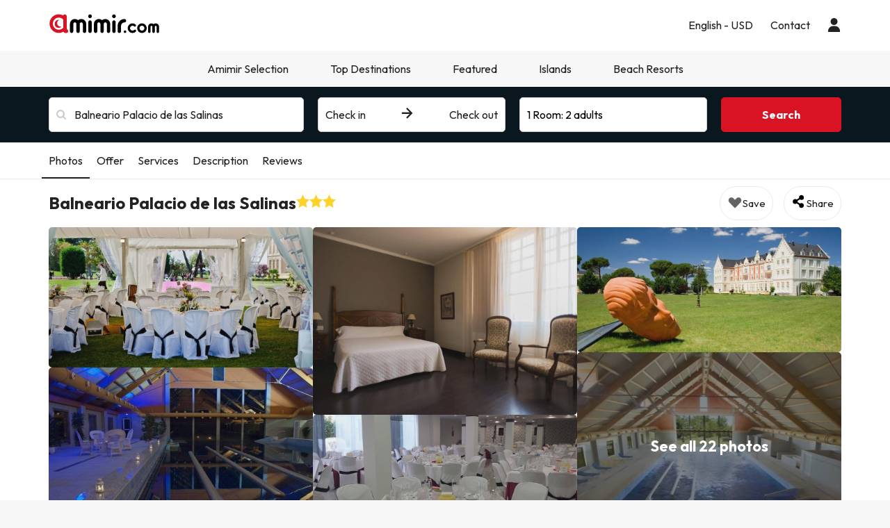

--- FILE ---
content_type: text/html; charset=UTF-8
request_url: https://www.amimir.com/en/hoteles/1151-hotel-palacio-de-la-salinas/
body_size: 63104
content:
            <!DOCTYPE html>
<html lang="en">
<head>
        <script data-entity="google-tag-manager-script">
        window.dataLayer = window.dataLayer || [];
        function gtag(){dataLayer.push(arguments);}
            gtag('consent', 'default', {
            ad_user_data: 'denied',
            ad_personalization: 'denied',
            ad_storage: 'denied',
            analytics_storage: 'denied'
        });
        (function (w, d, s, l, i) {
            w[l] = w[l] || [];
            w[l].push({
                'gtm.start': new Date().getTime(), event: 'gtm.js'
            });
            var f = d.getElementsByTagName(s)[0],
                j = d.createElement(s),
                dl = l != 'dataLayer' ? '&l=' + l : '';
            j.async = true;
            j.src = 'https://www.googletagmanager.com/gtm.js?id=' + i + dl;
            f.parentNode.insertBefore(j, f);
        })(window, document, 'script', 'dataLayer', 'GTM-MMPF66N');
    </script>
    <meta charset="UTF-8"/>
    <title>
                    Balneario Palacio de las Salinas, 3* hotel in Medina del Campo            </title>
    <meta property="og:title"
          content="Balneario Palacio de las Salinas, 3* hotel in Medina del Campo"/>
            <meta name="description" content="Located in Medina del Campo, in the province of Valladolid in Castilla y León.

The Hotel Balneario Palacio de las Salinas 3 * is a unique building that has a">
    <meta property="og:description" content="Located in Medina del Campo, in the province of Valladolid in Castilla y León.

The Hotel Balneario Palacio de las Salinas 3 * is a unique building that has a"/>
    <meta property="og:image"
          content="https://contenthotels.esquiades.com/hotels/es/castilla_y_leon_r_18/medina_del_campo_c_1535/h_1151/imatges/mini/mini.jpg"/>
    <meta name="twitter:image"
          content="https://contenthotels.esquiades.com/hotels/es/castilla_y_leon_r_18/medina_del_campo_c_1535/h_1151/imatges/mini/mini.jpg"/>
    <meta name="viewport" content="width=device-width, initial-scale=1.0, maximum-scale=1">
    <meta http-equiv="X-UA-Compatible" content="IE=edge">
    <meta name="theme-color" content="#000000"/>

                                                            <link rel="alternate" href="https://www.amimir.com/es/hoteles/1151-hotel-palacio-de-la-salinas/"
                      hreflang="es"/>
                                                                <link rel="alternate" href="https://www.amimir.com/ca/hoteles/1151-hotel-palacio-de-la-salinas/"
                      hreflang="ca"/>
                                                                                    <link rel="alternate" href="https://www.amimir.com/fr/hoteles/1151-hotel-palacio-de-la-salinas/"
                      hreflang="fr"/>
                                                                <link rel="alternate" href="https://www.amimir.com/pt/hoteles/1151-hotel-palacio-de-la-salinas/"
                      hreflang="pt"/>
                                                                <link rel="alternate" href="https://www.amimir.com/de/hoteles/1151-hotel-palacio-de-la-salinas/"
                      hreflang="de"/>
                                                                <link rel="alternate" href="https://www.amimir.com/it/hoteles/1151-hotel-palacio-de-la-salinas/"
                      hreflang="it"/>
                                <link rel="canonical" href="https://www.amimir.com/en/hoteles/1151-hotel-palacio-de-la-salinas/"/>
    <meta name="apple-itunes-app"
          content="app-id=1274457334,affiliate-data=myAffiliateData, app-argument=https://www.amimir.com"/>

    <!-- [if lt IE 9]>
    <script src="https://oss.maxcdn.com/html5shiv/3.7.2/html5shiv.min.js"></script>
    <script src="https://oss.maxcdn.com/respond/1.4.2/respond.min.js"></script>
    <![endif]-->

                <link href="https://assets.amimir.com/css/style_web.c43f838b.css" type="text/css" rel="stylesheet"/>
        <link rel="preconnect" href="https://fonts.googleapis.com">
        <link rel="preconnect" href="https://fonts.gstatic.com" crossorigin>
        <link href='//fonts.googleapis.com/css?family=Open+Sans:400,700,600' rel='stylesheet' type='text/css'>
        <link href="https://fonts.googleapis.com/css2?family=Outfit:wght@100..900&display=swap" rel="stylesheet">
            
    <link href="https://assets.amimir.com/css/webComponentsHotelCard.91caf662.css" type="text/css" rel="stylesheet" disabled/>

    <link rel="shortcut icon" type="image/x-icon" href="https://content.amimir.com/favicon_full_32x32.png"/>
    <link rel="apple-touch-icon" href="https://content.amimir.com/favicon_full_64x64.png"/>

        
        <meta name="robots" content="index, follow">

        
        </head>
<body class="sticky_header has-bottom-menu">
<!-- Google Tag Manager (noscript) -->
<noscript data-entity="google-tag-manager-no-script">
    <iframe src="https://www.googletagmanager.com/ns.html?id=GTM-MMPF66N"
            height="0" width="0"
            style="display:none;visibility:hidden">
    </iframe>
</noscript>
<!-- End Google Tag Manager (noscript) -->

    <div class="accept-cookies" data-entity="accept-cookies" style="display: none">
    <div class="height-100 d-block d-lg-flex align-items-center">
        <div class="accept-cookies-content">
            <div class="d-flex gap-2 text-h3 text-weight-bold align-items-center">
                <i class="ci ci-locked-padlock ci-s-20"></i>
                <div class="cookies-title">Your privacy matters to us</div>
            </div>
            <div class="d-flex gap-6 gap-lg-8 flex-column">
                <div class="d-flex gap-2 flex-column">
                    <div>
                        We use cookies solely to provide you with a browsing experience tailored to your preferences and to display personalized advertising based on your profile. These cookies enable us to show you content relevant to your interests and to optimize our website for you.
                    </div>
                    <div>
                        By clicking "Accept and Continue," you enable us to provide a more efficient and relevant browsing experience. For more details, please read our <u custom-modal="#cookiesModal" class="cursor-pointer">Cookies Policy.</u>
                    </div>
                </div>
                <div class="d-flex flex-column gap-2 gap-lg-4">
                    <a class="vpt-btn-sm vpt-btn-complementary width-auto" data-action="accept-cookies">
                        Accept and Continue
                    </a>
                    <div data-action="reject-cookies" class="cursor-pointer vpt-btn vpt-btn-secondary-darker-o width-auto">
                        Reject
                    </div>
                </div>
            </div>
        </div>
    </div>
</div>

    <div class="custom-modal custom-modal-complete" id="cookiesModal" data-entity="custom-modal">
    <div class="custom-modal-dialog modal-xl">
        <div class="custom-modal-content overflow-y-auto">
                            <div class="custom-modal-header">
                    <div class="custom-header-back-icon" data-element="modal-back">
                        <i class="ci ci-angle-left ci-s-20"></i>
                    </div>
                    <div class="custom-header-title" data-entity="custom-modal-title">
                        <i class="d-none ci-s-15 pr-1 d-md-none"></i>
                            Privacy Policy
                    </div>

                    <div class="custom-header-icon cursor-pointer d-flex " data-element="modal-close">
                        <i class="ci ci-cross ci-s-20"></i>
                    </div>
                </div>
                                        <div class="custom-modal-body ">
                    <div data-entity="modal-body" class="">
                        <i class=" ci-line-height ci-s-15 pr-1 d-none d-md-block"></i>
                            <div class="mt-6">
        <span>
            <p>Amimir.com is an Internet domain and is a registered trademark of Viajes Para Ti, SLU, with CIF B55666952, registered in the Mercantile Registry of Tarragona in Folio 106, Volume 1862 of the Companies Section, Sheet T-26395, 1st Inscription . Company located at Avda de Bellisens 42, Dispatch 128, 43204 - Reus (Tarragona), tel .: +34 93 655 09 01 and fax: 977 270 159.</p>

<p>Viajes Para Ti, SLU, has the necessary permits and licenses to carry out the activities of a travel agency. The company is registered in the Tourism Registry of Catalonia with title-license GC 169 MD.</p>

<p>In compliance with the provisions of article 22.2 of the Law of Services of the Information Society and Electronic Commerce (LSSI) and in accordance with the provisions of current regulations, we inform you that <strong>Amimir.com</strong> uses cookies during navigation .</p>

<p>Cookies are small files where information that is installed in your browser or device is stored. This information is saved for future visits that you make in <strong>Amimir.com</strong> because, it registers the activity of the user during the browsing time (for example, date of the last visit, browsing preferences, etc.), this is used to streamline navigation of the user.</p>

<p> </p>

        </span>
        <div class="text-h2">
            Amimir.com uses the following types of cookies:
        </div>
        <div class="d-flex flex-column gap-2 mt-4 cookies-container">
            <h3>Own Cookies</h3>

<table class="table">
	<thead>
		<tr>
			<th class="col-xs-1">Cookie</th>
			<th class="col-xs-6">Cookie type</th>
			<th class="col-xs-2">Expiration</th>
		</tr>
	</thead>
	<tbody>
		<tr>
			<td>cookies-accept</td>
			<td>Determines whether the user has accepted Amimir's Cookie Policy.</td>
			<td>2 years</td>
		</tr>
		<tr>
			<td>user_web_token</td>
			<td>Required to keep the user's session active once logged into our system.</td>
			<td>2 years</td>
		</tr>
		<tr>
			<td>customerId</td>
			<td>Required to identify the user.</td>
			<td>2 days</td>
		</tr>
		<tr>
			<td>user_web_id</td>
			<td>Required to identify the user's active session.</td>
			<td>2 years</td>
		</tr>
		<tr>
			<td>hide_advantages_banner</td>
			<td>Determines if the user has closed the Amimir advantages banner so it does not appear again.</td>
			<td>1 week</td>
		</tr>
		<tr>
			<td>user-last-searches</td>
			<td>Saves the user’s most recent searches.</td>
			<td>3 days</td>
		</tr>
		<tr>
			<td>interaction</td>
			<td>Used to distinguish user interaction for statistical purposes.</td>
			<td>7 days</td>
		</tr>
		<!-- NOVES COOKIES AFEGIDES -->
		<tr>
			<td>PHPSESSID</td>
			<td>Used by PHP to store SESSION variables on the server. Essential for the functioning of the website.</td>
			<td>Session</td>
		</tr>
		<tr>
			<td>hl</td>
			<td>Stores the user’s language preference.</td>
			<td>1 year</td>
		</tr>
		<tr>
			<td>currency</td>
			<td>Stores the user’s currency preference.</td>
			<td>1 year currency</td>
		</tr>
	</tbody>
</table>

<h3>Third party cookies</h3>
<p>Certain third parties, such as Google, may process personal data collected through cookies and similar technologies in order to personalize content and advertising. For more details on how Google uses data, please visit their <a href="https://business.safety.google/privacy/" target="_blank">Business Data Responsibility page</a>.</p>

<table class="table">
	<thead>
		<tr>
			<th class="col-xs-1"><span style="font-weight: 400;">Provider</span></th>
			<th class="col-xs-1"><span style="font-weight: 400;">Cookie</span></th>
			<th class="col-xs-6"><span style="font-weight: 400;">Cookie type</span></th>
			<th class="col-xs-2"><span style="font-weight: 400;">Make use of it</span></th>
			<th class="col-xs-2"><span style="font-weight: 400;">Expiration</span></th>
		</tr>
	</thead>
	<tbody>
		<tr>
			<td>Google</td>
			<td>1P_JAR</td>
			<td>Advertising. Contains a unique random value to distinguish browsers/devices. Used to measure ad performance and provide recommendations.</td>
			<td>Google Adwords</td>
			<td>1 month</td>
		</tr>
		<tr>
			<td>Google</td>
			<td>ANID</td>
			<td>Advertising. Contains a unique random value to distinguish browsers/devices. Used to measure ad performance and provide recommendations.</td>
			<td>Google Adwords</td>
			<td>1 year</td>
		</tr>
		<tr>
			<td>Google</td>
			<td>CONSENT</td>
			<td>Advertising. Contains a unique random value to distinguish browsers/devices. Used to measure ad performance and provide recommendations.</td>
			<td>Google Adwords</td>
			<td>1 year</td>
		</tr>
		<tr>
			<td>Google</td>
			<td>APISID</td>
			<td>Stores user preferences and information when viewing Google Maps.</td>
			<td>Google Maps</td>
			<td>2 years</td>
		</tr>
		<tr>
			<td>Google</td>
			<td>HSID</td>
			<td>Stores user preferences and information when viewing Google Maps.</td>
			<td>Google Maps</td>
			<td>2 years</td>
		</tr>
		<tr>
			<td>Google</td>
			<td>NID</td>
			<td>Used to display geographic locations on Google Maps.</td>
			<td>Google Maps</td>
			<td>6 months</td>
		</tr>
		<tr>
			<td>Google</td>
			<td>OGPC</td>
			<td>Used for displaying geographic locations on Google Maps.</td>
			<td>Google Maps</td>
			<td>2 months</td>
		</tr>
		<tr>
			<td>Google</td>
			<td>SAPISID</td>
			<td>Stores user preferences and information when viewing Google Maps.</td>
			<td>Google Maps</td>
			<td>2 years</td>
		</tr>
		<tr>
			<td>Google</td>
			<td>SID</td>
			<td>Stores user preferences and information when viewing Google Maps.</td>
			<td>Google Maps</td>
			<td>2 years</td>
		</tr>
		<tr>
			<td>Google</td>
			<td>SSID</td>
			<td>Used by Google to store user preferences and information during the display of pages with Google maps.</td>
			<td>Google Maps</td>
			<td>2 years</td>
		</tr>
		<tr>
			<td>Google</td>
			<td>SIDCC</td>
			<td>Provides Google services and extracts anonymous browsing info.</td>
			<td>Google</td>
			<td>3 months</td>
		</tr>
		<tr>
			<td>CloudFlare</td>
			<td>__cfduid</td>
			<td>Identifies trusted web traffic.</td>
			<td>CloudFlare</td>
			<td>1 year</td>
		</tr>
		<tr>
			<td>Facebook</td>
			<td>_fbp</td>
			<td>Collects site visit stats and measures performance of hotel ads.</td>
			<td>Facebook</td>
			<td>3 months</td>
		</tr>
		<tr>
			<td>Microsoft Bing</td>
			<td>_uetsid</td>
			<td>Collects anonymous data on website use.</td>
			<td>Bing</td>
			<td>30 minutes</td>
		</tr>
		<tr>
			<td>Microsoft Bing</td>
			<td>_uetvid</td>
			<td>Creates a unique, anonymous ID per visitor.</td>
			<td>Bing</td>
			<td>1 day</td>
		</tr>
		<tr>
			<td>Google</td>
			<td>g_state</td>
			<td>Stores logout status when using Google One Tap.</td>
			<td>Google One Tap</td>
			<td>7 days</td>
		</tr>
		<tr>
			<td>Google</td>
			<td>g_csrf_token</td>
			<td>Security token verifying authenticity of Google login requests (CSRF protection).</td>
			<td>Google One Tap</td>
			<td>5 minutes</td>
		</tr>
		<tr>
			<td>TikTok</td>
			<td>_tt_enable_cookie</td>
			<td>Determines if the browser accepts cookies.</td>
			<td>TikTok</td>
			<td>13 months</td>
		</tr>
		<tr>
			<td>TikTok</td>
			<td>_ttp</td>
			<td>Tracks and analyzes ad performance.</td>
			<td>TikTok Analytics</td>
			<td>3 months</td>
		</tr>
		<tr>
			<td>Google</td>
			<td>_gcl_au</td>
			<td>Measures conversions.</td>
			<td>Google</td>
			<td>3 months</td>
		</tr>
		<tr>
			<td>Google</td>
			<td>_ga</td>
			<td>Creates an anonymous user ID.</td>
			<td>Google</td>
			<td>2 years</td>
		</tr>
		<tr>
			<td>Google</td>
			<td>_ga_"container-id"</td>
			<td>Keeps the session active.</td>
			<td>Google</td>
			<td>2 years</td>
		</tr>
		<!-- NOVES COOKIES AFEGIDES -->
		<tr>
			<td>Twitter (X)</td>
			<td>guest_id</td>
			<td>Tracks visits, frequency, time, and pages viewed. Used to personalize services.</td>
			<td>Twitter (X)</td>
			<td>2 years</td>
		</tr>
		<tr>
			<td>Twitter (X)</td>
			<td>guest_id_ads</td>
			<td>Collects behavior data across sites to optimize ad relevance.</td>
			<td>Twitter (X)</td>
			<td>2 years</td>
		</tr>
		<tr>
			<td>Twitter (X)</td>
			<td>guest_id_marketing</td>
			<td>Used for ad personalization.</td>
			<td>Twitter (X)</td>
			<td>2 years</td>
		</tr>
		<tr>
			<td>Twitter (X)</td>
			<td>muc_ads</td>
			<td>Optimizes ad relevance with browsing data.</td>
			<td>Twitter (X)</td>
			<td>2 years</td>
		</tr>
		<tr>
			<td>Twitter (X)</td>
			<td>personalization_id</td>
			<td>Allows sharing content from the site to Twitter.</td>
			<td>Twitter (X)</td>
			<td>2 years</td>
		</tr>
		<tr>
			<td>Spotify</td>
			<td>__spdt</td>
			<td>Analyzes user interactions, especially after ads.</td>
			<td>Spotify</td>
			<td>12 months</td>
		</tr>
		<tr>
			<td>TikTok</td>
			<td>ttcsid*</td>
			<td>Tracks sessions when users click TikTok ads. Assigns a unique ID for conversions.</td>
			<td>TikTok</td>
			<td>3 months</td>
		</tr>
		<tr>
			<td>Amazon Ads</td>
			<td>ad-id</td>
			<td>Displays personalized ads and retargeting.</td>
			<td>Amazon Advertising</td>
			<td>7 months</td>
		</tr>
		<tr>
			<td>DoubleClick (Google)</td>
			<td>test_cookie</td>
			<td>Checks if the browser supports cookies.</td>
			<td>Google Ads / DoubleClick</td>
			<td>15 minutes</td>
		</tr>
		<tr>
			<td>Google</td>
			<td>__Secure-YEC</td>
			<td>Security cookie for video players; helps resolve issues.</td>
			<td>Youtube</td>
			<td>13 months</td>
		</tr>
		<tr>
			<td>Microsoft Bing</td>
			<td>MUID</td>
			<td>Tracks visits across websites.</td>
			<td>Bing</td>
			<td>1 day</td>
		</tr>
		<tr>
			<td>Redsys</td>
			<td>
			<p>f5_cspm</p>

			<p>TS01057d28</p>

			<p>TS0125520f</p>
			</td>
			<td>Technical cookies used to secure the user session during payment.</td>
			<td>Redsys</td>
			<td>Session</td>
		</tr>
		<tr>
			<td>Redsys</td>
			<td>JSESSIONID</td>
			<td>Identifies the session with a unique code. Deleted after logout or 30 min of inactivity.</td>
			<td>Redsys</td>
			<td>30 minutes</td>
		</tr>
	</tbody>
</table>

        </div>
    </div>
                    </div>
                </div>
                                        <div class="custom-modal-footer">
                                    </div>
                    </div>
    </div>
    <div class="modal-background" data-container="modal-background"></div>
</div>

    



<header class="main-header">
    <div class="main-header-xs">
        <a href="/en/" class="p-3">
            <img src="https://content.amimir.com/img/corporative/branding/logo/amimir-full.svg" alt="Amimir" width="160">
        </a>
        <div class="d-flex">
                            <div class="p-3" custom-modal="#userModal" data-open="login-user">
                    <i class="ci ci-user ci-s-26"></i>
                </div>
                        <div class="p-3" data-action="open-main-menu" data-container="main">
                <i class="ci ci-menu ci-s-26"></i>
            </div>
        </div>
    </div>
    <div class="container">
        <div class="main-header-desktop">
            <a href="/en/" class="py-4 pr-4 pl-0">
                <img id="logo" src="https://content.amimir.com/img/corporative/branding/logo/amimir-full.svg" alt="Amimir"
                     width="160">
            </a>
            <div class="main-header-desktop-right gap-5">
                                                            <div class="navigation-category">
    <div class="navigation-category-title no-header-underline menu-btn-desktop" custom-modal="#language-currency">
        <div class="d-flex align-items-center">
            <div class="navigation-category-title-text">English - USD</div>
        </div>
    </div>
</div>
                                                    <div class="navigation-category">
    <a class="vpt-link-no-underline navigation-category-title no-header-underline" href="/en/contact">
        <div>Contact</div>
    </a>
</div>

                    <div class="navigation-category">
    <div class="navigation-category-title no-header-underline" data-open="login-user" custom-modal="#userModal">
        <i class="ci ci-user ci-s-20"></i>
    </div>
</div>
            </div>
        </div>
    </div>
        <div class="main-header-menu  " data-container="main-menu">
        <div class="main-header-main-menu">
            <div>
            <div class="main-header-menu-top">
                <div class="text-s-19 text-weight-bold p-3">
                    Configuration
                </div>
                <div class="p-3" data-action="close-main-menu">
                    <i class="ci ci-cross ci-s-20 "></i>
                </div>
            </div>
                            <div class="navigation-category">
        <div class="navigation-category-title no-header-underline menu-btn-mobile" custom-modal="#header-language">
            <div class="navigation-category-title-text">Language</div>
            <div class="navigation-category-title-text text-underline">
                English (EN)
            </div>
        </div>
    </div>
    <div class="navigation-category">
        <div class="navigation-category-title no-header-underline menu-btn-mobile" custom-modal="#header-currency">
            <div class="navigation-category-title-text">Currency</div>
            <div class="navigation-category-title-text text-underline">
                Euro EUR - $
            </div>
        </div>
    </div>
        </div>
        <div class="main-header-menu-top">
        <div class="text-s-19 text-weight-bold p-3">
            Menu
        </div>
            </div>
    <div class="visible-xs visible-sm">
        <div class="navigation-category">
    <a class="vpt-link-no-underline navigation-category-title no-header-underline" href="/en/contact">
        <div>Contact</div>
    </a>
</div>

    </div>
            
<div class="navigation-category">
    <a class="navigation-category-title"   data-toggle="navigation-columns"                     href="/en/amimir-selection"
            data-events="{&quot;event&quot;:&quot;menu_interaction&quot;,&quot;event_category&quot;:&quot;menu&quot;,&quot;event_detail_1&quot;:&quot;Amimir Selection&quot;}"
        >
        Amimir Selection
                    <div>
                <i class="ci ci-angle-down ci-s-10 collapse-icon"></i>
            </div>
            </a>
            <div class="navigation-columns">
            <div class="navigation-columns-container">
                                                                    <div class="navigation-column">
                                                            
 <a
class="navigation-item text-decoration-none "
   href="/en/amimir-selection?offer-type=best-rated"
  data-events="{&quot;event&quot;:&quot;menu_interaction&quot;,&quot;event_category&quot;:&quot;menu&quot;,&quot;event_detail_2&quot;:&quot;Top rated hotels&quot;,&quot;event_detail_3&quot;:&quot;en&quot;}"
 >
 Top rated hotels
</a>
                                                            
 <a
class="navigation-item text-decoration-none "
   href="/en/amimir-selection?offer-type=popular"
  data-events="{&quot;event&quot;:&quot;menu_interaction&quot;,&quot;event_category&quot;:&quot;menu&quot;,&quot;event_detail_2&quot;:&quot;Best selling hotels&quot;,&quot;event_detail_3&quot;:&quot;en&quot;}"
 >
 Best selling hotels
</a>
                                                            
 <a
class="navigation-item text-decoration-none "
   href="/en/amimir-selection?offer-type=top-amimir-selection"
  data-events="{&quot;event&quot;:&quot;menu_interaction&quot;,&quot;event_category&quot;:&quot;menu&quot;,&quot;event_detail_2&quot;:&quot;Special offers&quot;,&quot;event_detail_3&quot;:&quot;en&quot;}"
 >
 Special offers
</a>
                                                        </div>
                                                    </div>
        </div>
    </div>
    
<div class="navigation-category">
    <div class="navigation-category-title"   data-toggle="navigation-columns"         >
        Top Destinations
                    <div>
                <i class="ci ci-angle-down ci-s-10 collapse-icon"></i>
            </div>
            </div>
            <div class="navigation-columns">
            <div class="navigation-columns-container">
                                                                    <div class="navigation-column">
                                                            
 <a
class="navigation-item text-decoration-none text-weight-bold"
   href="/en/pais/1-spain/"
  data-events="{&quot;event&quot;:&quot;menu_interaction&quot;,&quot;event_category&quot;:&quot;menu&quot;,&quot;event_detail_2&quot;:&quot;Spain&quot;,&quot;event_detail_3&quot;:&quot;en&quot;}"
 >
 Spain
</a>
                                                            
 <a
class="navigation-item text-decoration-none "
   href="/en/ciudad/266-barcelona"
  data-events="{&quot;event&quot;:&quot;menu_interaction&quot;,&quot;event_category&quot;:&quot;menu&quot;,&quot;event_detail_2&quot;:&quot;Hotels in Barcelona&quot;,&quot;event_detail_3&quot;:&quot;en&quot;}"
 >
 Hotels in Barcelona
</a>
                                                            
 <a
class="navigation-item text-decoration-none "
   href="/en/ciudad/1445-salou"
  data-events="{&quot;event&quot;:&quot;menu_interaction&quot;,&quot;event_category&quot;:&quot;menu&quot;,&quot;event_detail_2&quot;:&quot;Hotels in Salou&quot;,&quot;event_detail_3&quot;:&quot;en&quot;}"
 >
 Hotels in Salou
</a>
                                                            
 <a
class="navigation-item text-decoration-none "
   href="/en/ciudad/544-lloret-de-mar"
  data-events="{&quot;event&quot;:&quot;menu_interaction&quot;,&quot;event_category&quot;:&quot;menu&quot;,&quot;event_detail_2&quot;:&quot;Hotels in Lloret de Mar&quot;,&quot;event_detail_3&quot;:&quot;en&quot;}"
 >
 Hotels in Lloret de Mar
</a>
                                                            
 <a
class="navigation-item text-decoration-none "
   href="/en/region/52-madrid/"
  data-events="{&quot;event&quot;:&quot;menu_interaction&quot;,&quot;event_category&quot;:&quot;menu&quot;,&quot;event_detail_2&quot;:&quot;Hotels in Madrid&quot;,&quot;event_detail_3&quot;:&quot;en&quot;}"
 >
 Hotels in Madrid
</a>
                                                        </div>
                                                                                            <div class="navigation-column">
                                                            
<div
class="navigation-item text-decoration-none text-weight-bold"
 >
 Europe
</div>
                                                            
 <a
class="navigation-item text-decoration-none "
   href="/en/region/754-roma/"
  data-events="{&quot;event&quot;:&quot;menu_interaction&quot;,&quot;event_category&quot;:&quot;menu&quot;,&quot;event_detail_2&quot;:&quot;Hotels in Rome&quot;,&quot;event_detail_3&quot;:&quot;en&quot;}"
 >
 Hotels in Rome
</a>
                                                            
 <a
class="navigation-item text-decoration-none "
   href="/en/ciudad/1967-paris"
  data-events="{&quot;event&quot;:&quot;menu_interaction&quot;,&quot;event_category&quot;:&quot;menu&quot;,&quot;event_detail_2&quot;:&quot;Hotels in Paris&quot;,&quot;event_detail_3&quot;:&quot;en&quot;}"
 >
 Hotels in Paris
</a>
                                                            
 <a
class="navigation-item text-decoration-none "
   href="/en/ciudad/3893-milan"
  data-events="{&quot;event&quot;:&quot;menu_interaction&quot;,&quot;event_category&quot;:&quot;menu&quot;,&quot;event_detail_2&quot;:&quot;Hotels in Milan&quot;,&quot;event_detail_3&quot;:&quot;en&quot;}"
 >
 Hotels in Milan
</a>
                                                            
 <a
class="navigation-item text-decoration-none "
   href="/en/ciudad/2586-lisbon"
  data-events="{&quot;event&quot;:&quot;menu_interaction&quot;,&quot;event_category&quot;:&quot;menu&quot;,&quot;event_detail_2&quot;:&quot;Hotels in Lisbon&quot;,&quot;event_detail_3&quot;:&quot;en&quot;}"
 >
 Hotels in Lisbon
</a>
                                                        </div>
                                                                                            <div class="navigation-column">
                                                            
<div
class="navigation-item text-decoration-none text-weight-bold"
 >
 Africa
</div>
                                                            
 <a
class="navigation-item text-decoration-none "
   href="/en/ciudad/3890-marrakech"
  data-events="{&quot;event&quot;:&quot;menu_interaction&quot;,&quot;event_category&quot;:&quot;menu&quot;,&quot;event_detail_2&quot;:&quot;Hotels in Marrakechotels&quot;,&quot;event_detail_3&quot;:&quot;en&quot;}"
 >
 Hotels in Marrakechotels
</a>
                                                            
 <a
class="navigation-item text-decoration-none "
   href="/en/ciudad/5031-agadir"
  data-events="{&quot;event&quot;:&quot;menu_interaction&quot;,&quot;event_category&quot;:&quot;menu&quot;,&quot;event_detail_2&quot;:&quot;Hotels in Agadir&quot;,&quot;event_detail_3&quot;:&quot;en&quot;}"
 >
 Hotels in Agadir
</a>
                                                            
 <a
class="navigation-item text-decoration-none "
   href="/en/ciudad/5024-hurghada"
  data-events="{&quot;event&quot;:&quot;menu_interaction&quot;,&quot;event_category&quot;:&quot;menu&quot;,&quot;event_detail_2&quot;:&quot;Hotels in Hurghada&quot;,&quot;event_detail_3&quot;:&quot;en&quot;}"
 >
 Hotels in Hurghada
</a>
                                                            
 <a
class="navigation-item text-decoration-none "
   href="/en/ciudad/10410-tunez"
  data-events="{&quot;event&quot;:&quot;menu_interaction&quot;,&quot;event_category&quot;:&quot;menu&quot;,&quot;event_detail_2&quot;:&quot;Hotels in Tunisia&quot;,&quot;event_detail_3&quot;:&quot;en&quot;}"
 >
 Hotels in Tunisia
</a>
                                                        </div>
                                                                                            <div class="navigation-column">
                                                            
<div
class="navigation-item text-decoration-none text-weight-bold"
 >
 America
</div>
                                                            
 <a
class="navigation-item text-decoration-none "
   href="/en/ciudad/3886-las-vegas"
  data-events="{&quot;event&quot;:&quot;menu_interaction&quot;,&quot;event_category&quot;:&quot;menu&quot;,&quot;event_detail_2&quot;:&quot;Hotels in Las Vegas&quot;,&quot;event_detail_3&quot;:&quot;en&quot;}"
 >
 Hotels in Las Vegas
</a>
                                                            
 <a
class="navigation-item text-decoration-none "
   href="/en/region/262-nueva-york/"
  data-events="{&quot;event&quot;:&quot;menu_interaction&quot;,&quot;event_category&quot;:&quot;menu&quot;,&quot;event_detail_2&quot;:&quot;Hotels in New York&quot;,&quot;event_detail_3&quot;:&quot;en&quot;}"
 >
 Hotels in New York
</a>
                                                            
 <a
class="navigation-item text-decoration-none "
   href="/en/ciudad/3913-cancun"
  data-events="{&quot;event&quot;:&quot;menu_interaction&quot;,&quot;event_category&quot;:&quot;menu&quot;,&quot;event_detail_2&quot;:&quot;Hotels in Cancun&quot;,&quot;event_detail_3&quot;:&quot;en&quot;}"
 >
 Hotels in Cancun
</a>
                                                            
 <a
class="navigation-item text-decoration-none "
   href="/en/ciudad/5067-orlando"
  data-events="{&quot;event&quot;:&quot;menu_interaction&quot;,&quot;event_category&quot;:&quot;menu&quot;,&quot;event_detail_2&quot;:&quot;Hotels in Orlando&quot;,&quot;event_detail_3&quot;:&quot;en&quot;}"
 >
 Hotels in Orlando
</a>
                                                        </div>
                                                    </div>
        </div>
    </div>
    
<div class="navigation-category">
    <div class="navigation-category-title"   data-toggle="navigation-columns"         >
        Featured
                    <div>
                <i class="ci ci-angle-down ci-s-10 collapse-icon"></i>
            </div>
            </div>
            <div class="navigation-columns">
            <div class="navigation-columns-container">
                                                                    <div class="navigation-column">
                                                            
<div
class="navigation-item text-decoration-none text-weight-bold"
 >
 Featured cities
</div>
                                                            
 <a
class="navigation-item text-decoration-none "
   href="/en/region/284-dubai/"
  data-events="{&quot;event&quot;:&quot;menu_interaction&quot;,&quot;event_category&quot;:&quot;menu&quot;,&quot;event_detail_2&quot;:&quot;Hotels in Dubai&quot;,&quot;event_detail_3&quot;:&quot;en&quot;}"
 >
 Hotels in Dubai
</a>
                                                            
 <a
class="navigation-item text-decoration-none "
   href="/en/region/230-ibiza/"
  data-events="{&quot;event&quot;:&quot;menu_interaction&quot;,&quot;event_category&quot;:&quot;menu&quot;,&quot;event_detail_2&quot;:&quot;Hotels in Ibiza&quot;,&quot;event_detail_3&quot;:&quot;en&quot;}"
 >
 Hotels in Ibiza
</a>
                                                            
 <a
class="navigation-item text-decoration-none "
   href="/en/ciudad/87-benidorm"
  data-events="{&quot;event&quot;:&quot;menu_interaction&quot;,&quot;event_category&quot;:&quot;menu&quot;,&quot;event_detail_2&quot;:&quot;Hotels in Benidorm&quot;,&quot;event_detail_3&quot;:&quot;en&quot;}"
 >
 Hotels in Benidorm
</a>
                                                            
 <a
class="navigation-item text-decoration-none "
   href="/en/ciudad/3860-amsterdam"
  data-events="{&quot;event&quot;:&quot;menu_interaction&quot;,&quot;event_category&quot;:&quot;menu&quot;,&quot;event_detail_2&quot;:&quot;Hotels in Amsterdam&quot;,&quot;event_detail_3&quot;:&quot;en&quot;}"
 >
 Hotels in Amsterdam
</a>
                                                            
 <a
class="navigation-item text-decoration-none "
   href="/en/region/262-nueva-york/"
  data-events="{&quot;event&quot;:&quot;menu_interaction&quot;,&quot;event_category&quot;:&quot;menu&quot;,&quot;event_detail_2&quot;:&quot;Hotels in New York&quot;,&quot;event_detail_3&quot;:&quot;en&quot;}"
 >
 Hotels in New York
</a>
                                                        </div>
                                                                                            <div class="navigation-column">
                                                            
<div
class="navigation-item text-decoration-none text-weight-bold"
 >
 Hotels close to...
</div>
                                                            
 <a
class="navigation-item text-decoration-none "
   href="/en/nearby/disneyland®-paris-14120"
  data-events="{&quot;event&quot;:&quot;menu_interaction&quot;,&quot;event_category&quot;:&quot;menu&quot;,&quot;event_detail_2&quot;:&quot;Disneyland &quot;,&quot;event_detail_3&quot;:&quot;en&quot;}"
 >
 Disneyland 
</a>
                                                            
 <a
class="navigation-item text-decoration-none "
   href="/en/nearby/eiffel-tower-13210"
  data-events="{&quot;event&quot;:&quot;menu_interaction&quot;,&quot;event_category&quot;:&quot;menu&quot;,&quot;event_detail_2&quot;:&quot;Eiffel Tower, France&quot;,&quot;event_detail_3&quot;:&quot;en&quot;}"
 >
 Eiffel Tower, France
</a>
                                                            
 <a
class="navigation-item text-decoration-none "
   href="/en/nearby/trevi-fountain-14574"
  data-events="{&quot;event&quot;:&quot;menu_interaction&quot;,&quot;event_category&quot;:&quot;menu&quot;,&quot;event_detail_2&quot;:&quot;Trevi Fountain, Italy&quot;,&quot;event_detail_3&quot;:&quot;en&quot;}"
 >
 Trevi Fountain, Italy
</a>
                                                            
 <a
class="navigation-item text-decoration-none "
   href="/en/nearby/buckingham-palace-1698"
  data-events="{&quot;event&quot;:&quot;menu_interaction&quot;,&quot;event_category&quot;:&quot;menu&quot;,&quot;event_detail_2&quot;:&quot;Buckingham Palace, United Kingdom&quot;,&quot;event_detail_3&quot;:&quot;en&quot;}"
 >
 Buckingham Palace, United Kingdom
</a>
                                                            
 <a
class="navigation-item text-decoration-none "
   href="/en/nearby/sagrada-familia-4961"
  data-events="{&quot;event&quot;:&quot;menu_interaction&quot;,&quot;event_category&quot;:&quot;menu&quot;,&quot;event_detail_2&quot;:&quot;Sagrada Familia, Spain&quot;,&quot;event_detail_3&quot;:&quot;en&quot;}"
 >
 Sagrada Familia, Spain
</a>
                                                        </div>
                                                    </div>
        </div>
    </div>
    
<div class="navigation-category">
    <div class="navigation-category-title"   data-toggle="navigation-columns"         >
        Islands
                    <div>
                <i class="ci ci-angle-down ci-s-10 collapse-icon"></i>
            </div>
            </div>
            <div class="navigation-columns">
            <div class="navigation-columns-container">
                                                                    <div class="navigation-column">
                                                            
<div
class="navigation-item text-decoration-none text-weight-bold"
 >
 Spanish islands
</div>
                                                            
 <a
class="navigation-item text-decoration-none "
   href="/en/region/233-tenerife/"
  data-events="{&quot;event&quot;:&quot;menu_interaction&quot;,&quot;event_category&quot;:&quot;menu&quot;,&quot;event_detail_2&quot;:&quot;Hotels in Tenerife&quot;,&quot;event_detail_3&quot;:&quot;en&quot;}"
 >
 Hotels in Tenerife
</a>
                                                            
 <a
class="navigation-item text-decoration-none "
   href="/en/region/229-mallorca/"
  data-events="{&quot;event&quot;:&quot;menu_interaction&quot;,&quot;event_category&quot;:&quot;menu&quot;,&quot;event_detail_2&quot;:&quot;Hotels in Majorca&quot;,&quot;event_detail_3&quot;:&quot;en&quot;}"
 >
 Hotels in Majorca
</a>
                                                            
 <a
class="navigation-item text-decoration-none "
   href="/en/region/236-gran-canaria/"
  data-events="{&quot;event&quot;:&quot;menu_interaction&quot;,&quot;event_category&quot;:&quot;menu&quot;,&quot;event_detail_2&quot;:&quot;Hotels in Gran Canaria&quot;,&quot;event_detail_3&quot;:&quot;en&quot;}"
 >
 Hotels in Gran Canaria
</a>
                                                            
 <a
class="navigation-item text-decoration-none "
   href="/en/region/235-fuerteventura/"
  data-events="{&quot;event&quot;:&quot;menu_interaction&quot;,&quot;event_category&quot;:&quot;menu&quot;,&quot;event_detail_2&quot;:&quot;Hotels in Fuerteventura&quot;,&quot;event_detail_3&quot;:&quot;en&quot;}"
 >
 Hotels in Fuerteventura
</a>
                                                        </div>
                                                                                            <div class="navigation-column">
                                                            
<div
class="navigation-item text-decoration-none text-weight-bold"
 >
 European islands
</div>
                                                            
 <a
class="navigation-item text-decoration-none "
   href="/en/region/299-malta/"
  data-events="{&quot;event&quot;:&quot;menu_interaction&quot;,&quot;event_category&quot;:&quot;menu&quot;,&quot;event_detail_2&quot;:&quot;Hotels in Malta&quot;,&quot;event_detail_3&quot;:&quot;en&quot;}"
 >
 Hotels in Malta
</a>
                                                            
 <a
class="navigation-item text-decoration-none "
   href="/en/pais/37-cyprus/"
  data-events="{&quot;event&quot;:&quot;menu_interaction&quot;,&quot;event_category&quot;:&quot;menu&quot;,&quot;event_detail_2&quot;:&quot;Hotels in Cyprus&quot;,&quot;event_detail_3&quot;:&quot;en&quot;}"
 >
 Hotels in Cyprus
</a>
                                                            
 <a
class="navigation-item text-decoration-none "
   href="/en/region/246-madeira/"
  data-events="{&quot;event&quot;:&quot;menu_interaction&quot;,&quot;event_category&quot;:&quot;menu&quot;,&quot;event_detail_2&quot;:&quot;Hotels in Madeira&quot;,&quot;event_detail_3&quot;:&quot;en&quot;}"
 >
 Hotels in Madeira
</a>
                                                            
 <a
class="navigation-item text-decoration-none "
   href="/en/region/215-cerdena/"
  data-events="{&quot;event&quot;:&quot;menu_interaction&quot;,&quot;event_category&quot;:&quot;menu&quot;,&quot;event_detail_2&quot;:&quot;Hotels in Sardinia&quot;,&quot;event_detail_3&quot;:&quot;en&quot;}"
 >
 Hotels in Sardinia
</a>
                                                        </div>
                                                                                            <div class="navigation-column">
                                                            
<div
class="navigation-item text-decoration-none text-weight-bold"
 >
 Greek Islands
</div>
                                                            
 <a
class="navigation-item text-decoration-none "
   href="/en/region/388-corfu/"
  data-events="{&quot;event&quot;:&quot;menu_interaction&quot;,&quot;event_category&quot;:&quot;menu&quot;,&quot;event_detail_2&quot;:&quot;Hotels in Corfu&quot;,&quot;event_detail_3&quot;:&quot;en&quot;}"
 >
 Hotels in Corfu
</a>
                                                            
 <a
class="navigation-item text-decoration-none "
   href="/en/ciudad/5329-rhodes-town"
  data-events="{&quot;event&quot;:&quot;menu_interaction&quot;,&quot;event_category&quot;:&quot;menu&quot;,&quot;event_detail_2&quot;:&quot;Hotels in Rhodes&quot;,&quot;event_detail_3&quot;:&quot;en&quot;}"
 >
 Hotels in Rhodes
</a>
                                                            
 <a
class="navigation-item text-decoration-none "
   href="/en/region/287-creta/"
  data-events="{&quot;event&quot;:&quot;menu_interaction&quot;,&quot;event_category&quot;:&quot;menu&quot;,&quot;event_detail_2&quot;:&quot;Hotels in Crete&quot;,&quot;event_detail_3&quot;:&quot;en&quot;}"
 >
 Hotels in Crete
</a>
                                                            
 <a
class="navigation-item text-decoration-none "
   href="/en/region/269-santorini/"
  data-events="{&quot;event&quot;:&quot;menu_interaction&quot;,&quot;event_category&quot;:&quot;menu&quot;,&quot;event_detail_2&quot;:&quot;Hotels in Santorini&quot;,&quot;event_detail_3&quot;:&quot;en&quot;}"
 >
 Hotels in Santorini
</a>
                                                        </div>
                                                                                            <div class="navigation-column">
                                                            
<div
class="navigation-item text-decoration-none text-weight-bold"
 >
 Exotic Islands
</div>
                                                            
 <a
class="navigation-item text-decoration-none "
   href="/en/pais/159-maldives/"
  data-events="{&quot;event&quot;:&quot;menu_interaction&quot;,&quot;event_category&quot;:&quot;menu&quot;,&quot;event_detail_2&quot;:&quot;Hotels in Maldives&quot;,&quot;event_detail_3&quot;:&quot;en&quot;}"
 >
 Hotels in Maldives
</a>
                                                            
 <a
class="navigation-item text-decoration-none "
   href="/en/pais/163-mauritius/"
  data-events="{&quot;event&quot;:&quot;menu_interaction&quot;,&quot;event_category&quot;:&quot;menu&quot;,&quot;event_detail_2&quot;:&quot;Hotels in Mauritius&quot;,&quot;event_detail_3&quot;:&quot;en&quot;}"
 >
 Hotels in Mauritius
</a>
                                                            
 <a
class="navigation-item text-decoration-none "
   href="/en/region/1291-seychelles/"
  data-events="{&quot;event&quot;:&quot;menu_interaction&quot;,&quot;event_category&quot;:&quot;menu&quot;,&quot;event_detail_2&quot;:&quot;Hotels in Seychelles&quot;,&quot;event_detail_3&quot;:&quot;en&quot;}"
 >
 Hotels in Seychelles
</a>
                                                            
 <a
class="navigation-item text-decoration-none "
   href="/en/pais/83-cuba/"
  data-events="{&quot;event&quot;:&quot;menu_interaction&quot;,&quot;event_category&quot;:&quot;menu&quot;,&quot;event_detail_2&quot;:&quot;Hotels in Cuba&quot;,&quot;event_detail_3&quot;:&quot;en&quot;}"
 >
 Hotels in Cuba
</a>
                                                        </div>
                                                    </div>
        </div>
    </div>
    
<div class="navigation-category">
    <div class="navigation-category-title"   data-toggle="navigation-columns"         >
        Beach Resorts
                    <div>
                <i class="ci ci-angle-down ci-s-10 collapse-icon"></i>
            </div>
            </div>
            <div class="navigation-columns">
            <div class="navigation-columns-container">
                                                                    <div class="navigation-column">
                                                            
<div
class="navigation-item text-decoration-none text-weight-bold"
 >
 Spanish Costas
</div>
                                                            
 <a
class="navigation-item text-decoration-none "
   href="/en/region/226-costa-del-sol/"
  data-events="{&quot;event&quot;:&quot;menu_interaction&quot;,&quot;event_category&quot;:&quot;menu&quot;,&quot;event_detail_2&quot;:&quot;Costa del Sol&quot;,&quot;event_detail_3&quot;:&quot;en&quot;}"
 >
 Costa del Sol
</a>
                                                            
 <a
class="navigation-item text-decoration-none "
   href="/en/region/227-costa-blanca/"
  data-events="{&quot;event&quot;:&quot;menu_interaction&quot;,&quot;event_category&quot;:&quot;menu&quot;,&quot;event_detail_2&quot;:&quot;Costa Blanca &quot;,&quot;event_detail_3&quot;:&quot;en&quot;}"
 >
 Costa Blanca 
</a>
                                                            
 <a
class="navigation-item text-decoration-none "
   href="/en/region/224-costa-brava/"
  data-events="{&quot;event&quot;:&quot;menu_interaction&quot;,&quot;event_category&quot;:&quot;menu&quot;,&quot;event_detail_2&quot;:&quot;Costa Brava&quot;,&quot;event_detail_3&quot;:&quot;en&quot;}"
 >
 Costa Brava
</a>
                                                            
 <a
class="navigation-item text-decoration-none "
   href="/en/region/222-costa-daurada/"
  data-events="{&quot;event&quot;:&quot;menu_interaction&quot;,&quot;event_category&quot;:&quot;menu&quot;,&quot;event_detail_2&quot;:&quot;Costa Dorada&quot;,&quot;event_detail_3&quot;:&quot;en&quot;}"
 >
 Costa Dorada
</a>
                                                        </div>
                                                                                            <div class="navigation-column">
                                                            
<div
class="navigation-item text-decoration-none text-weight-bold"
 >
 European Resorts
</div>
                                                            
 <a
class="navigation-item text-decoration-none "
   href="/en/region/594-costa-azul/"
  data-events="{&quot;event&quot;:&quot;menu_interaction&quot;,&quot;event_category&quot;:&quot;menu&quot;,&quot;event_detail_2&quot;:&quot;C\u00f4te d&#039;Azur - France&quot;,&quot;event_detail_3&quot;:&quot;en&quot;}"
 >
 Côte d&#039;Azur - France
</a>
                                                            
 <a
class="navigation-item text-decoration-none "
   href="/en/region/1135-costa-amalfitana/"
  data-events="{&quot;event&quot;:&quot;menu_interaction&quot;,&quot;event_category&quot;:&quot;menu&quot;,&quot;event_detail_2&quot;:&quot;Amalfi Coast - Italy&quot;,&quot;event_detail_3&quot;:&quot;en&quot;}"
 >
 Amalfi Coast - Italy
</a>
                                                            
 <a
class="navigation-item text-decoration-none "
   href="/en/region/238-algarve/"
  data-events="{&quot;event&quot;:&quot;menu_interaction&quot;,&quot;event_category&quot;:&quot;menu&quot;,&quot;event_detail_2&quot;:&quot;Algarve - Portugal&quot;,&quot;event_detail_3&quot;:&quot;en&quot;}"
 >
 Algarve - Portugal
</a>
                                                            
 <a
class="navigation-item text-decoration-none "
   href="/en/region/16162-dalmacia/"
  data-events="{&quot;event&quot;:&quot;menu_interaction&quot;,&quot;event_category&quot;:&quot;menu&quot;,&quot;event_detail_2&quot;:&quot;Dalmatian Coast - Croatia&quot;,&quot;event_detail_3&quot;:&quot;en&quot;}"
 >
 Dalmatian Coast - Croatia
</a>
                                                        </div>
                                                                                            <div class="navigation-column">
                                                            
<div
class="navigation-item text-decoration-none text-weight-bold"
 >
 International Resorts
</div>
                                                            
 <a
class="navigation-item text-decoration-none "
   href="/en/region/1160-turkish-riviera/"
  data-events="{&quot;event&quot;:&quot;menu_interaction&quot;,&quot;event_category&quot;:&quot;menu&quot;,&quot;event_detail_2&quot;:&quot;Turkish Riviera&quot;,&quot;event_detail_3&quot;:&quot;en&quot;}"
 >
 Turkish Riviera
</a>
                                                            
 <a
class="navigation-item text-decoration-none "
   href="/en/region/851-maldives/"
  data-events="{&quot;event&quot;:&quot;menu_interaction&quot;,&quot;event_category&quot;:&quot;menu&quot;,&quot;event_detail_2&quot;:&quot;Maldives&quot;,&quot;event_detail_3&quot;:&quot;en&quot;}"
 >
 Maldives
</a>
                                                            
 <a
class="navigation-item text-decoration-none "
   href="/en/region/1291-seychelles/"
  data-events="{&quot;event&quot;:&quot;menu_interaction&quot;,&quot;event_category&quot;:&quot;menu&quot;,&quot;event_detail_2&quot;:&quot;Seychelles&quot;,&quot;event_detail_3&quot;:&quot;en&quot;}"
 >
 Seychelles
</a>
                                                            
 <a
class="navigation-item text-decoration-none "
   href="/en/region/286-riviera-maya/"
  data-events="{&quot;event&quot;:&quot;menu_interaction&quot;,&quot;event_category&quot;:&quot;menu&quot;,&quot;event_detail_2&quot;:&quot;Riviera Maya &quot;,&quot;event_detail_3&quot;:&quot;en&quot;}"
 >
 Riviera Maya 
</a>
                                                        </div>
                                                    </div>
        </div>
    </div>

</div>
            </div>
</header>


<script>
    window.setCurrencyEndpoint = '/set-current-currency/@@currency@@';
</script>
<div class="main_body ">
                            
<div id="top-head">
    <div class=" full-searcher">
        <div id="top-head-content" class="container ">
                                        
<div id="top-search-container">
                <div class="search-form-header">
            Find your ideal accommodation
            <div data-action="close-searcher" class="close-searcher-button">
                <i class="ci ci-cross ci-s-20"></i>
            </div>
        </div>
        
<div id="search-form-container">
    <form id="search-form" action="/en/book/" data-entity="product-searcher"
                      method="get"  data-search-form>
        <div class="row">
                            <div class="col-xs-12 hidden-lg hidden-md">
                    <div class="d-flex mb-md-5 pos-relative" data-action="show-search-suggest" data-target="destiny-btn">
                        <i class="ci ci-loupe ci-s-14 searcher-text-icon"></i>
                        <input type="text" class="vpt-input-full active padding-right-xs" id="destiny-btn-input" data-input="1"
                               value="Balneario Palacio de las Salinas" data-search-text="search-text" data-clean="search-text"
                               placeholder="Where are you going?">
                    </div>
                </div>
                <div class="custom-modal custom-modal-complete full-height" id="search-suggest-modal" data-entity="custom-modal">
    <div class="custom-modal-dialog modal-md">
        <div class="custom-modal-content overflow-y-auto">
                            <div class="custom-modal-header">
                    <div class="custom-header-back-icon" data-element="modal-back">
                        <i class="ci ci-angle-left ci-s-20"></i>
                    </div>
                    <div class="custom-header-title" data-entity="custom-modal-title">
                        <i class="d-none ci-s-15 pr-1 d-md-none"></i>
                            Where are you going?
                    </div>

                    <div class="custom-header-icon cursor-pointer d-flex " data-element="modal-close">
                        <i class="ci ci-cross ci-s-20"></i>
                    </div>
                </div>
                                        <div class="custom-modal-body full-height">
                    <div data-entity="modal-body" class="width-100 content-expanded no-margin-top">
                        <i class=" ci-line-height ci-s-15 pr-1 d-none d-md-block"></i>
                            <div id="mainsearch-destiny" data-search-destination class="search-destination">
    <label class="sr-only" for="text">Where are you going?</label>
    <span class="vpt-input-full mb-md-5 has-feedback form-group d-flex justify-content-between align-items-center"
          data-field="destiny-input">
        <i class="ci ci-loupe ci-s-14 mr-2 color-secondary"></i>
        <input type="text" class="padding-right-xs width-100 color-secondary-darker" id="search-text" name="text" data-clean="data-search-text"
               value="Balneario Palacio de las Salinas" data-input="1"
               placeholder="Where are you going?" autocomplete="off"
               data-toggle="dropdown" data-search-text="search-text" data-clean-text>
        <i class="fa fa-spinner search-spinner" data-spinner></i>
        <div class="clear-form-xs visible-xs ml-1" data-action="clean-form" data-input="data-search-text">
             <i class="ci ci-circle-cross ci-s-14"></i>
        </div>
        <div data-search-recommendation class="search-recommendation">
            <ul data-recommend-destinations></ul>
            <ul data-recommend-zones></ul>
            <ul data-recommend-cities></ul>
            <ul data-recommend-hotels></ul>
            <div class="align-items-center flex-column d-none gap-5 px-3 py-8" data-search-no-available>
                <i class="ci ci-loupe ci-s-40"></i>
                <span class="text-center">Search by destination or accommodation</span>
            </div>
        </div>
    </span>
    <template id="search-suggest-result-template">
    <li class="recommend-result" data-recommend-result>
        <a href="#">
            <div class="d-flex gap-2 align-items-center">
                <div>
                    <div class="suggest-marker-container border-xs border-secondary border-radius-2"
                         data-target="suggest-marker">
                        <i class="ci ci-s-20 color-secondary-dark" data-target="suggest-icon"></i>
                    </div>
                    <img src="" alt="hotel-image" width="55" height="42"
                         data-target="hotel-image"
                         class="object-fit-cover border-radius-2"
                         onerror="this.src='https://content.amimir.com/img/default/default-hotel.jpg'"
                    >
                </div>
                <div class="d-flex flex-column">
                    <div data-target="destination-name" class="color-secondary-darker ellipsis-1"></div>
                    <div data-target="stars-keys-container" class="d-flex align-items-center"></div>
                    <div data-target="area-name" class="text-h8 color-secondary-medium"></div>
                </div>
            </div>
        </a>
    </li>
</template>
</div>
                    </div>
                </div>
                                </div>
    </div>
    <div class="modal-background" data-container="modal-background"></div>
</div>
                <div class="col-xs-12 col-lg-4 col-md-3 hidden-xs hidden-sm
                      mainsearch-formblockf ">
                    <div id="mainsearch-destiny" data-search-destination class="search-destination">
    <label class="sr-only" for="text">Where are you going?</label>
    <span class="vpt-input-full mb-md-5 has-feedback form-group d-flex justify-content-between align-items-center"
          data-field="destiny-input">
        <i class="ci ci-loupe ci-s-14 mr-2 color-secondary"></i>
        <input type="text" class="padding-right-xs width-100 color-secondary-darker" id="search-text" name="text" data-clean="data-search-text"
               value="Balneario Palacio de las Salinas" data-input="2"
               placeholder="Where are you going?" autocomplete="off"
               data-toggle="dropdown" data-search-text="search-text" data-clean-text>
        <i class="fa fa-spinner search-spinner" data-spinner></i>
        <div class="clear-form-xs visible-xs ml-1" data-action="clean-form" data-input="data-search-text">
             <i class="ci ci-circle-cross ci-s-14"></i>
        </div>
        <div data-search-recommendation class="search-recommendation">
            <ul data-recommend-destinations></ul>
            <ul data-recommend-zones></ul>
            <ul data-recommend-cities></ul>
            <ul data-recommend-hotels></ul>
            <div class="align-items-center flex-column d-none gap-5 px-3 py-8" data-search-no-available>
                <i class="ci ci-loupe ci-s-40"></i>
                <span class="text-center">Search by destination or accommodation</span>
            </div>
        </div>
    </span>
    <template id="search-suggest-result-template">
    <li class="recommend-result" data-recommend-result>
        <a href="#">
            <div class="d-flex gap-2 align-items-center">
                <div>
                    <div class="suggest-marker-container border-xs border-secondary border-radius-2"
                         data-target="suggest-marker">
                        <i class="ci ci-s-20 color-secondary-dark" data-target="suggest-icon"></i>
                    </div>
                    <img src="" alt="hotel-image" width="55" height="42"
                         data-target="hotel-image"
                         class="object-fit-cover border-radius-2"
                         onerror="this.src='https://content.amimir.com/img/default/default-hotel.jpg'"
                    >
                </div>
                <div class="d-flex flex-column">
                    <div data-target="destination-name" class="color-secondary-darker ellipsis-1"></div>
                    <div data-target="stars-keys-container" class="d-flex align-items-center"></div>
                    <div data-target="area-name" class="text-h8 color-secondary-medium"></div>
                </div>
            </div>
        </a>
    </li>
</template>
</div>
                </div>
            
            
<div class="col-xs-12 col-lg-3 col-md-4 pos-relative" data-toggle="booking-dates" data-input="booking-dates" data-input-calendar="booking-dates">
    <div class="vpt-input-full mb-md-5" data-entity="dates-form">
        <div class="align-items-center d-flex justify-content-between cursor-pointer height-100 color-secondary-darker">
            <div class="searcher-date" id="start-date-text" data-date-text="start"
                 data-placeholder="Check in">Check in</div>
            <i class="ci ci-arrow-right searcher-dates-icon"></i>
            <div class="searcher-date" id="end-date-text" data-date-text="end"
                 data-placeholder="Check out">Check out</div>
        </div>
        <div class="calendar-container" data-container="booking-dates"></div>
    </div>
</div>

<input id="booking-dates" name="searcher-dates" data="{&quot;id&quot;:&quot;booking-dates&quot;,&quot;dates&quot;:{&quot;start&quot;:{&quot;dateInput&quot;:&quot;#start&quot;,&quot;placeholder&quot;:&quot;Check in&quot;,&quot;type&quot;:&quot;start&quot;},&quot;end&quot;:{&quot;dateInput&quot;:&quot;#end&quot;,&quot;placeholder&quot;:&quot;Check out&quot;,&quot;type&quot;:&quot;end&quot;}},&quot;summary&quot;:&quot;calendar-summary-container&quot;,&quot;translations&quot;:{&quot;button&quot;:&quot;Confirm dates (%%numNights%% nights)&quot;,&quot;title&quot;:&quot;Trip dates&quot;,&quot;buttonPlaceholder&quot;:&quot;Trip dates&quot;}}" class="hidden">
<div data-container="dates-error-message" class="error-container dates-error-message hidden">
    CALENDAR_DATES_ERROR
</div>

                                                            <div class="col-xs-12 col-lg-3 col-md-3 mainsearch-formblock mainsearch-formblockpl pos-relative">
                <div class="vpt-dropdown " data-vpt-dropdown
     data-dropdown-back-type="back"
     data-size="xs"
     data-align="right"
     data-mobile-type="fullscreen"
     data-backdrop="false"
     id="dropdown-search-rooms"
     data-hide-on-scroll="false"
>
    <div class="vpt-dropdown-backdrop" data-container-backdrop></div>
    <div data-container="dropdown-button">
                    <div class="dropdown-button vpt-input-full mb-md-5" data-search-room-placeholder>
                1 Room: 2 adults
            </div>
            </div>

    <div class="vpt-dropdown-container-full mt-5 hidden" data-container="dropdown-content">
        <div class="vpt-dropdown-content">
            <div class="vpt-dropdown-card">
                                    <div class="vpt-dropdown-header hidden-md hidden-lg ">
                                                    <div class="d-flex gap-4">
                                <div class="back-button" data-container="dropdown-back-button">
                                    <i class="ci ci-angle-left"></i>
                                </div>
                                <div class="width-100">
                                    Select your rooms
                                </div>
                                <div class="close-button width-100 text-end" data-container="dropdown-close-button">
                                    <i class="ci ci-cross"></i>
                                </div>
                            </div>
                                            </div>
                    <div class="vpt-dropdown-body">
                                                <div class="secondary-scrollbar configuration-rooms">
    <div class="mb-2"><b>Number of rooms</b></div>
    <label class="vpt-label-divider vpt-select-full text-weight-normal">
        <select id="book-rooms" class="vpt-input-full color-secondary-dark">
                            <option value="1" >
                    1 room 
                </option>
                            <option value="2" >
                    2  rooms
                </option>
                            <option value="3" >
                    3  rooms
                </option>
                            <option value="4" >
                    4  rooms
                </option>
                    </select>
    </label>
    <div data-container="rooms" class="mt-4">
        <div  id="book-hab-1"         class="push-down-5" data-container="room-configuration">
    <div class="border-top-xs border-secondary-light mb-4 hidden" data-entity="rooms-separator"></div>
    <div class="mb-2">
        <b>Room  <span data-field="room-number">1</span></b>
    </div>
    <div class="panel-bordered">
        <div class="d-flex gap-4 mb-4">
            <div class="width-100" data-field="room-adults-number">
                <label class="vpt-label-divider vpt-select-full">
                    <select  id="book-hab-1-adults"  class="vpt-input-full" data-field="room-adults-number-select">
                                                    <option value="1" >
                                1 adult
                            </option>
                                                    <option value="2"  selected >
                                2 adults
                            </option>
                                                    <option value="3" >
                                3 adults
                            </option>
                                                    <option value="4" >
                                4 adults
                            </option>
                                                    <option value="5" >
                                5 adults
                            </option>
                                                    <option value="6" >
                                6 adults
                            </option>
                                                    <option value="7" >
                                7 adults
                            </option>
                                                    <option value="8" >
                                8 adults
                            </option>
                                            </select>
                </label>
            </div>
            <div class="width-100" data-field="room-children-number">
                <label class="vpt-label-divider vpt-select-full">
                    <select  id="book-hab-1-nens" data-room="1"                             data-entity='search_pick_nens' class="vpt-input-full"
                            data-field="room-children-number-select">
                                                    <option value="0">
                                0 children
                            </option>
                                                    <option value="1">
                                1 child
                            </option>
                                                    <option value="2">
                                2 children
                            </option>
                                                    <option value="3">
                                3 children
                            </option>
                                                    <option value="4">
                                4 children
                            </option>
                                                    <option value="5">
                                5 children
                            </option>
                                                    <option value="6">
                                6 children
                            </option>
                                                    <option value="7">
                                7 children
                            </option>
                                                    <option value="8">
                                8 children
                            </option>
                                            </select>
                </label>
            </div>
        </div>
        <div data-container="children-ages" style="display:none;"  id="book-hab-1-edads" >
            <div class="mb-2">
                <span>How old are the children?</span>
                <span class="color-secondary-medium">(on check-out day):</span>
            </div>
            <div class="d-flex gap-4 flex-wrap mb-4"  id="child-age-select-1"                  data-container="child-age-select">
            </div>
        </div>
    </div>
</div>
    </div>
</div>

<div data-template="child-age" style="display: none" class="search-children-age" data-field="child-age" >
    <label class="vpt-label-divider vpt-select-full">
        <select class="np-r vpt-input-full" data-field="child-age-select">
            <option value="-1">Age</option>
                            <option value="0">
                    0 years
                </option>
                            <option value="1">
                    1 year
                </option>
                            <option value="2">
                    2 years
                </option>
                            <option value="3">
                    3 years
                </option>
                            <option value="4">
                    4 years
                </option>
                            <option value="5">
                    5 years
                </option>
                            <option value="6">
                    6 years
                </option>
                            <option value="7">
                    7 years
                </option>
                            <option value="8">
                    8 years
                </option>
                            <option value="9">
                    9 years
                </option>
                            <option value="10">
                    10 years
                </option>
                            <option value="11">
                    11 years
                </option>
                            <option value="12">
                    12 years
                </option>
                            <option value="13">
                    13 years
                </option>
                            <option value="14">
                    14 years
                </option>
                            <option value="15">
                    15 years
                </option>
                            <option value="16">
                    16 years
                </option>
                    </select>
    </label>
</div>
<div  data-template="room-configuration"         class="push-down-5" data-container="room-configuration">
    <div class="border-top-xs border-secondary-light mb-4 hidden" data-entity="rooms-separator"></div>
    <div class="mb-2">
        <b>Room  <span data-field="room-number">1</span></b>
    </div>
    <div class="panel-bordered">
        <div class="d-flex gap-4 mb-4">
            <div class="width-100" data-field="room-adults-number">
                <label class="vpt-label-divider vpt-select-full">
                    <select  class="vpt-input-full" data-field="room-adults-number-select">
                                                    <option value="1" >
                                1 adult
                            </option>
                                                    <option value="2"  selected >
                                2 adults
                            </option>
                                                    <option value="3" >
                                3 adults
                            </option>
                                                    <option value="4" >
                                4 adults
                            </option>
                                                    <option value="5" >
                                5 adults
                            </option>
                                                    <option value="6" >
                                6 adults
                            </option>
                                                    <option value="7" >
                                7 adults
                            </option>
                                                    <option value="8" >
                                8 adults
                            </option>
                                            </select>
                </label>
            </div>
            <div class="width-100" data-field="room-children-number">
                <label class="vpt-label-divider vpt-select-full">
                    <select                             data-entity='search_pick_nens' class="vpt-input-full"
                            data-field="room-children-number-select">
                                                    <option value="0">
                                0 children
                            </option>
                                                    <option value="1">
                                1 child
                            </option>
                                                    <option value="2">
                                2 children
                            </option>
                                                    <option value="3">
                                3 children
                            </option>
                                                    <option value="4">
                                4 children
                            </option>
                                                    <option value="5">
                                5 children
                            </option>
                                                    <option value="6">
                                6 children
                            </option>
                                                    <option value="7">
                                7 children
                            </option>
                                                    <option value="8">
                                8 children
                            </option>
                                            </select>
                </label>
            </div>
        </div>
        <div data-container="children-ages" style="display:none;" >
            <div class="mb-2">
                <span>How old are the children?</span>
                <span class="color-secondary-medium">(on check-out day):</span>
            </div>
            <div class="d-flex gap-4 flex-wrap mb-4"                  data-container="child-age-select">
            </div>
        </div>
    </div>
</div>
                                        </div>
                    <div class="vpt-dropdown-footer">
                                                <div class="p-3 shadow-medium">
                            <button class="vpt-btn vpt-btn-complementary hidden-md hidden-lg"
                                    data-entity="close-search-rooms">
                                Confirm
                            </button>
                        </div>
                                        </div>
                            </div>
        </div>
    </div>
</div>
            </div>
            <div class="col-xs-12 col-lg-2 col-md-2  mainsearch-formblockl">
                <button type="submit" class="vpt-btn vpt-btn-complementary" data-button-submit>
                    Search                </button>
            </div>
                    </div>

        <input type="hidden" data-start-date="true" name="start" id="start" autocomplete="off" data-fv-field="start"
               value=""/>
        <input type="hidden" data-end-date="true" name="end" id="end" autocomplete="off" data-fv-field="end"
               value=""/>

        <input type="hidden" data-destination-hotel-id name="hotelId" value="1151">
        <input type="hidden" data-highlight-hotel-id name="highlightHotel" value="true">
        <input type="hidden" data-destination-city-id name="cityId" value="">
        <input type="hidden" data-destination-region-id name="regionId" value="">
        <input type="hidden" data-destination-point-of-interest-id name="pointOfInterestId" value="">
        <input type="hidden" data-destination-country-id name="countryId" value="">
        <input type="hidden" data-destination-district-id name="districtId" value="">
        <input type="hidden" id="hab1" name="hab1" data-hab1
               value="2">
        <input type="hidden" id="eHab1" name="ehab1" data-eHab1 value="">
        <input type="hidden" id="hab2" name="hab2" data-hab2 value="">
        <input type="hidden" id="eHab2" name="ehab2" data-eHab2 value="">
        <input type="hidden" id="hab3" name="hab3" data-hab3 value="">
        <input type="hidden" id="eHab3" name="ehab3" data-eHab3 value="">
        <input type="hidden" id="hab4" name="hab4" data-hab4 value="">
        <input type="hidden" id="eHab4" name="ehab4" data-eHab4 value="">
        <input type="hidden" id="hab5" name="hab5" data-hab5 value="">
        <input type="hidden" id="eHab5" name="ehab5" data-eHab5 value="">
        <input type="hidden" id="hab6" name="hab6" data-hab6 value="">
        <input type="hidden" id="eHab6" name="ehab6" data-eHab6 value="">
        <input type="hidden" id="userWritesSomething" name="userWritesSomething" value="0">
                    </form>
</div>

</div>
                    </div>
    </div>
</div>
                                                        <div class="search-summary-container">
            
      <div class="search-summary-block hidden-md hidden-lg"
          data-action="open-searcher">
         <div class="searcher-summary-resume">
                 <div>
                                              Add travel dates
                                      </div>
             </div>
     </div>
     </div>
                                <div class="menu-bottom-xs">
            <div class="menu-bottom-container">
            <div class="vpt-btn vpt-btn-complementary" data-action="modify-date" data-show="show">
                Add dates
            </div>
        </div>
    </div>
    





    
    


<div data-container="menu-sticky">
    <div class="vpt-menu-sticky" name="menu-sticky-overview">
        <div class="sticky-container container">
            <div name="sticky-group" class="sticky-group">
                <div class="active-bar" data-element="active-bar"></div>
                                    <a class="selector" data-selector="gallery-container">Photos</a>
                                    <a class="selector" data-selector="summary-container">Offer</a>
                                    <a class="selector" data-selector="services-container">Services</a>
                                    <a class="selector" data-selector="description-container">Description</a>
                                    <a class="selector" data-selector="rating-container">Reviews</a>
                            </div>
                    <div class="d-none d-lg-flex gap-2 visible-sticky" data-container="sticky-buttons">
                <div class="cursor-pointer" data-entity="hotel-favourite" data-hotel-id="1151">
        <div data-entity="favourite-active" class="cursor-pointer d-none"
             data-open="user-login-modal">
            <img src="https://content.amimir.com/img/web/icon/favourite-active.svg" width="25" height="25"
                 class="favourite-img">
        </div>
        <div data-entity="favourite-inactive" class="cursor-pointer "
             data-open="user-login-modal">
            <img src="https://content.amimir.com/img/web/icon/favourite-inactive.svg"
                 width="25" height="25" class="favourite-img">
        </div>
    </div>
            <div class="cursor-pointer" data-action="share" data-title="Balneario Palacio de las Salinas">
                <img src="https://content.amimir.com/img/web/icon/share.svg" width="25" height="25" class="favourite-img">
            </div>
        </div>
            </div>
    </div>
</div>
    <div class="bg-light pb-2">

        <div class="container">
            <div class="d-flex justify-content-between align-items-center py-2 gap-6">
                <div>
                    <div class="d-flex gap-2 flex-wrap align-items-center">
    <h1 class="text-weight-bold">
        Balneario Palacio de las Salinas
    </h1>
            <div class="d-flex gap-1">
                            <i class="ci ci-star color-category-light hotel-title-stars" name="stars"></i>
                            <i class="ci ci-star color-category-light hotel-title-stars" name="stars"></i>
                            <i class="ci ci-star color-category-light hotel-title-stars" name="stars"></i>
                    </div>
            </div>
                </div>

                <div class="d-flex justify-content-end flex-column hidden-xs hidden-sm" data-container="title-buttons">
                    <div class="d-flex justify-content-end mb-md-0">
                            <div class="d-flex justify-content-center align-items-center cursor-pointer hidden-xs hidden-sm mr-3 border-xs
        border-secondary-light border-radius-5" data-entity="hotel-favourite" data-hotel-id="1151">
        <div data-entity="favourite-active" class="p-2 d-none"
            data-open="user-login-modal">
            <div class="d-flex align-items-center gap-1">
                <img src="https://content.amimir.com/img/web/icon/favourite-active.svg" width="22" height="22">
                <a class="vpt-link-no-underline underline-hover" text-s-15>Saved</a>
            </div>
        </div>
        <div data-entity="favourite-inactive" class="p-2 "
            data-open="user-login-modal">
            <div class="d-flex align-items-center gap-1">
                <img src="https://content.amimir.com/img/web/icon/favourite-inactive.svg" width="22" height="22">
                <a class="vpt-link-no-underline underline-hover text-s-15">Save</a>
            </div>
        </div>
    </div>
                        <div class="d-flex justify-content-center align-items-center cursor-pointer hidden-xs hidden-sm p-2 border-xs
     border-secondary-light border-radius-5 gap-1" data-action="share" data-title="Balneario Palacio de las Salinas">
    <div>
        <img src="https://content.amimir.com/img/web/icon/share.svg" width="22" height="22">
    </div>
    <a class="vpt-link-no-underline underline-hover text-s-15">Share</a>
</div>
<a class="vpt-btn vpt-btn-secondary-darker-o d-flex justify-content-center cursor-pointer align-items-center hidden-md hidden-lg mt-5 gap-1"
   data-action="share" data-title="Balneario Palacio de las Salinas">
    <div>
        <img src="https://content.amimir.com/img/web/icon/share.svg" width="22" height="22">
    </div>
    <div class="text-s-15">Share</div>
</a>
                    </div>
                </div>
            </div>

            <div class="mb-4 mb-md-3 mx-lg-2 mx-sm-0">
                <div id="gallery-container" class="gallery-container">
    <div class="hidden-md hidden-lg pos-relative">
        <div class="gallery-buttons-container d-flex gap-3 hidden-md hidden-lg">

            <div class="gallery-button" data-action="share" data-title="Balneario Palacio de las Salinas">
                <img src="https://content.amimir.com/img/web/icon/share.svg" width="25" height="25"
                     class="favourite-img">
            </div>

                            <div class="gallery-button" data-entity="hotel-favourite" data-hotel-id="1151">
                        <div class="cursor-pointer" data-entity="hotel-favourite" data-hotel-id="1151">
        <div data-entity="favourite-active" class="cursor-pointer d-none"
             data-open="user-login-modal">
            <img src="https://content.amimir.com/img/web/icon/favourite-active.svg" width="25" height="25"
                 class="favourite-img">
        </div>
        <div data-entity="favourite-inactive" class="cursor-pointer "
             data-open="user-login-modal">
            <img src="https://content.amimir.com/img/web/icon/favourite-inactive.svg"
                 width="25" height="25" class="favourite-img">
        </div>
    </div>
                </div>
            
        </div>
    </div>

    
<div class="image-gallery overflow-hidden d-flex pos-relative gap-2 bg-light" data-entity="gallery-grid"
     data-modal-id="1151" data-images="[&quot;https:\/\/contenthotels.amimir.com\/hotels\/es\/castilla_y_leon_r_18\/medina_del_campo_c_1535\/h_1151\/imatges\/0663a8e7_z.jpg?v=c96cbe16d839c9279a64da2cb12205ad&quot;,&quot;https:\/\/contenthotels.amimir.com\/hotels\/es\/castilla_y_leon_r_18\/medina_del_campo_c_1535\/h_1151\/imatges\/21d86632_z.jpg?v=1fedad3ea8c1b4093b0a9d244ce7966d&quot;,&quot;https:\/\/contenthotels.amimir.com\/hotels\/es\/castilla_y_leon_r_18\/medina_del_campo_c_1535\/h_1151\/imatges\/368f989f_z.jpg?v=6450e9f0b605ef8cf2c0581c001ea70e&quot;,&quot;https:\/\/contenthotels.amimir.com\/hotels\/es\/castilla_y_leon_r_18\/medina_del_campo_c_1535\/h_1151\/imatges\/4715293a_z.jpg?v=41abceb9e97cca6b6a8cb5f47b77642e&quot;,&quot;https:\/\/contenthotels.amimir.com\/hotels\/es\/castilla_y_leon_r_18\/medina_del_campo_c_1535\/h_1151\/imatges\/57905e10_z.jpg?v=3e881046c9ab39a5fdf6f727d43e293b&quot;,&quot;https:\/\/contenthotels.amimir.com\/hotels\/es\/castilla_y_leon_r_18\/medina_del_campo_c_1535\/h_1151\/imatges\/76a5aea4_z.jpg?v=776ff46fa71e2dd965e798391eb789e7&quot;,&quot;https:\/\/contenthotels.amimir.com\/hotels\/es\/castilla_y_leon_r_18\/medina_del_campo_c_1535\/h_1151\/imatges\/82793b3d_z.jpg?v=99b0258c02b21e01dacabb2b719399d1&quot;,&quot;https:\/\/contenthotels.amimir.com\/hotels\/es\/castilla_y_leon_r_18\/medina_del_campo_c_1535\/h_1151\/imatges\/8c320b50_z.jpg?v=731ae57f44abf548032c224e1a3f9eec&quot;,&quot;https:\/\/contenthotels.amimir.com\/hotels\/es\/castilla_y_leon_r_18\/medina_del_campo_c_1535\/h_1151\/imatges\/8f3e8ffd_z.jpg?v=b402a2085ad3f1149d7e6692f2d44d5a&quot;,&quot;https:\/\/contenthotels.amimir.com\/hotels\/es\/castilla_y_leon_r_18\/medina_del_campo_c_1535\/h_1151\/imatges\/933c3213_z.jpg?v=6ea3989de58615182f6d91ab9e699e14&quot;,&quot;https:\/\/contenthotels.amimir.com\/hotels\/es\/castilla_y_leon_r_18\/medina_del_campo_c_1535\/h_1151\/imatges\/9e4863ab_z.jpg?v=e8d1c1acebe0843398d775903b556a56&quot;,&quot;https:\/\/contenthotels.amimir.com\/hotels\/es\/castilla_y_leon_r_18\/medina_del_campo_c_1535\/h_1151\/imatges\/a194fbea_z.jpg?v=ef041338ef552d91113038990168c1d4&quot;,&quot;https:\/\/contenthotels.amimir.com\/hotels\/es\/castilla_y_leon_r_18\/medina_del_campo_c_1535\/h_1151\/imatges\/a32804fd_z.jpg?v=0186e83a962d3392815fba4ee1832e59&quot;,&quot;https:\/\/contenthotels.amimir.com\/hotels\/es\/castilla_y_leon_r_18\/medina_del_campo_c_1535\/h_1151\/imatges\/b5cc782e_z.jpg?v=33e9ccff33d61749f51bfce80d2ee202&quot;,&quot;https:\/\/contenthotels.amimir.com\/hotels\/es\/castilla_y_leon_r_18\/medina_del_campo_c_1535\/h_1151\/imatges\/b6df346a_z.jpg?v=6e6008e1d3f69eca10f034249cc43499&quot;,&quot;https:\/\/contenthotels.amimir.com\/hotels\/es\/castilla_y_leon_r_18\/medina_del_campo_c_1535\/h_1151\/imatges\/c5e285df_z.jpg?v=be23f1a446d77030542f322d69a8f6d0&quot;,&quot;https:\/\/contenthotels.amimir.com\/hotels\/es\/castilla_y_leon_r_18\/medina_del_campo_c_1535\/h_1151\/imatges\/cc2a2462_z.jpg?v=ecdc6082d08a45ab52c1626bd4d5e648&quot;,&quot;https:\/\/contenthotels.amimir.com\/hotels\/es\/castilla_y_leon_r_18\/medina_del_campo_c_1535\/h_1151\/imatges\/cfddbe94_z.jpg?v=c7a3443d308b561db2edcbbc8fb7a917&quot;,&quot;https:\/\/contenthotels.amimir.com\/hotels\/es\/castilla_y_leon_r_18\/medina_del_campo_c_1535\/h_1151\/imatges\/d091f474_z.jpg?v=52dd09818aa32ce587f5dc9be59e9eb3&quot;,&quot;https:\/\/contenthotels.amimir.com\/hotels\/es\/castilla_y_leon_r_18\/medina_del_campo_c_1535\/h_1151\/imatges\/d2c99a02_z.jpg?v=201a7b63045eea6e403c891d0adc6091&quot;,&quot;https:\/\/contenthotels.amimir.com\/hotels\/es\/castilla_y_leon_r_18\/medina_del_campo_c_1535\/h_1151\/imatges\/d987a5cb_z.jpg?v=089823bc82df9be7650d166a606ac45e&quot;,&quot;https:\/\/contenthotels.amimir.com\/hotels\/es\/castilla_y_leon_r_18\/medina_del_campo_c_1535\/h_1151\/imatges\/ddb65642_z.jpg?v=a82a37c580893fa8c0436cfcb8e8401d&quot;]">
    <div class="image-gallery-slider" data-entity="gallery-grid-slider">
        <div class="cursor-pointer pos-relative height-100 width-100 image-foreground overflow-hidden"
             data-entity="gallery-grid-image">
            <picture>
                                    <img loading="lazy" data-path="https://contenthotels.amimir.com/hotels/es/castilla_y_leon_r_18/medina_del_campo_c_1535/h_1151/imatges/0663a8e7_z.jpg?v=c96cbe16d839c9279a64da2cb12205ad"  src="https://contenthotels.amimir.com/hotels/es/castilla_y_leon_r_18/medina_del_campo_c_1535/h_1151/imatges/0663a8e7_z.jpg?v=c96cbe16d839c9279a64da2cb12205ad" class="grid-image"/>
                            </picture>
        </div>
    </div>

        
    <div class="width-100 height-100 gap-2 d-none d-md-flex">
                            <div class="flex-column gap-2 width-100 d-flex">
                                                        <div class="cursor-pointer pos-relative overflow-hidden height-45 
                        " data-entity="gallery-grid-image" slider-id="0">
                        <picture>
                                                            <img loading="lazy" data-path="https://contenthotels.amimir.com/hotels/es/castilla_y_leon_r_18/medina_del_campo_c_1535/h_1151/imatges/0663a8e7_z.jpg?v=c96cbe16d839c9279a64da2cb12205ad"  src="https://contenthotels.amimir.com/hotels/es/castilla_y_leon_r_18/medina_del_campo_c_1535/h_1151/imatges/0663a8e7_z.jpg?v=c96cbe16d839c9279a64da2cb12205ad" class="grid-image"/>
                                                    </picture>
                                            </div>
                                                                            <div class="cursor-pointer pos-relative overflow-hidden height-55 
                        " data-entity="gallery-grid-image" slider-id="1">
                        <picture>
                                                            <img loading="lazy" data-path="https://contenthotels.amimir.com/hotels/es/castilla_y_leon_r_18/medina_del_campo_c_1535/h_1151/imatges/21d86632_z.jpg?v=1fedad3ea8c1b4093b0a9d244ce7966d"  src="https://contenthotels.amimir.com/hotels/es/castilla_y_leon_r_18/medina_del_campo_c_1535/h_1151/imatges/21d86632_z.jpg?v=1fedad3ea8c1b4093b0a9d244ce7966d" class="grid-image"/>
                                                    </picture>
                                            </div>
                                                </div>
                    <div class="flex-column gap-2 width-100 d-flex">
                                                        <div class="cursor-pointer pos-relative overflow-hidden height-60 
                        " data-entity="gallery-grid-image" slider-id="2">
                        <picture>
                                                            <img loading="lazy" data-path="https://contenthotels.amimir.com/hotels/es/castilla_y_leon_r_18/medina_del_campo_c_1535/h_1151/imatges/368f989f_z.jpg?v=6450e9f0b605ef8cf2c0581c001ea70e"  src="https://contenthotels.amimir.com/hotels/es/castilla_y_leon_r_18/medina_del_campo_c_1535/h_1151/imatges/368f989f_z.jpg?v=6450e9f0b605ef8cf2c0581c001ea70e" class="grid-image"/>
                                                    </picture>
                                            </div>
                                                                            <div class="cursor-pointer pos-relative overflow-hidden height-40 opacity-image
                        image-overlay-hidden" data-entity="gallery-grid-image" slider-id="3">
                        <picture>
                                                            <img loading="lazy" data-path="https://contenthotels.amimir.com/hotels/es/castilla_y_leon_r_18/medina_del_campo_c_1535/h_1151/imatges/4715293a_z.jpg?v=41abceb9e97cca6b6a8cb5f47b77642e"  src="https://contenthotels.amimir.com/hotels/es/castilla_y_leon_r_18/medina_del_campo_c_1535/h_1151/imatges/4715293a_z.jpg?v=41abceb9e97cca6b6a8cb5f47b77642e" class="grid-image"/>
                                                    </picture>
                                                    <div class="image-container-text image-overlay-hidden"
                                 data-entity="gallery-grid-image-text">
                                See all 22 photos
                            </div>
                                            </div>
                                                </div>
                    <div class="flex-column gap-2 width-100 d-none d-xl-flex">
                                                        <div class="cursor-pointer pos-relative overflow-hidden height-40 
                        " data-entity="gallery-grid-image" slider-id="4">
                        <picture>
                                                            <img loading="lazy" data-path="https://contenthotels.amimir.com/hotels/es/castilla_y_leon_r_18/medina_del_campo_c_1535/h_1151/imatges/57905e10_z.jpg?v=3e881046c9ab39a5fdf6f727d43e293b"  src="https://contenthotels.amimir.com/hotels/es/castilla_y_leon_r_18/medina_del_campo_c_1535/h_1151/imatges/57905e10_z.jpg?v=3e881046c9ab39a5fdf6f727d43e293b" class="grid-image"/>
                                                    </picture>
                                            </div>
                                                                            <div class="cursor-pointer pos-relative overflow-hidden height-60 opacity-image
                        " data-entity="gallery-grid-image" slider-id="5">
                        <picture>
                                                            <img loading="lazy" data-path="https://contenthotels.amimir.com/hotels/es/castilla_y_leon_r_18/medina_del_campo_c_1535/h_1151/imatges/76a5aea4_z.jpg?v=776ff46fa71e2dd965e798391eb789e7"  src="https://contenthotels.amimir.com/hotels/es/castilla_y_leon_r_18/medina_del_campo_c_1535/h_1151/imatges/76a5aea4_z.jpg?v=776ff46fa71e2dd965e798391eb789e7" class="grid-image"/>
                                                    </picture>
                                                    <div class="image-container-text "
                                 data-entity="gallery-grid-image-text">
                                See all 22 photos
                            </div>
                                            </div>
                                                </div>
            </div>
</div>
</div>            </div>
            <div class="row">
                <div class="col-md-8" id="summary-container">
                    <div class="d-flex flex-column gap-4">
                                                <div class="d-flex flex-column gap-1">
<div class="color-secondary-medium text-s-15 d-flex flex-wrap gap-x-1">
    Carretera de las Salinas, Km 4, Medina del Campo, Spain
    <div class="no-wrap"> • 4.5 km from the centre of Medina del Campo</div>
</div>
</div>

<div class="d-flex align-items-center gap-3 flex-wrap">
    <div class="d-flex" data-scroll-to="#rating-container">
        <div class="rating-card pointer">
                    <div class="rating-number">
            5
        </div>
        <div class="rating-text">
                            <div class="rate">
                    Average
                </div>
                        <div class="opinions text-s-15">
                (632 Reviews)
            </div>
                    </div>
    </div>
    </div>
    </div>

<div custom-modal="#bookMapModal" data-modal-id="bookMapModal" class="open-map-container d-lg-none">
    <div class="open-map-container-button">
        <i class="ci ci-marker ci-s-15"></i>
        See map
    </div>
</div>
<div class="visible-xs visible-sm">
        <div class="vpt-card-br-1-bordered">
        <div class="mb-3 text-weight-semibold text-s-17">Accommodation features</div>
        <div class="d-flex gap-2 flex-column">
                                                <div class="d-flex gap-2 align-items-center">
                       <i class="ci ci-s-18 ci-footprint"></i>
                        <div class="text-s-16">Pet-Friendly</div>
                    </div>
                                                                <div class="d-flex gap-2 align-items-center">
                       <i class="ci ci-s-18 ci-pool-icon"></i>
                        <div class="text-s-16">Pool</div>
                    </div>
                                    </div>
    </div>
</div>
                                                    

<hotel-conditions
        hotel-schedules-data="{&quot;first_checkin&quot;:&quot;14:00&quot;,&quot;first_checkout&quot;:&quot;12:00&quot;,&quot;second_checkin&quot;:null,&quot;second_checkout&quot;:null,&quot;title&quot;:&quot;Check-in times and other important info&quot;}"
        hotel-conditions-data="[{&quot;questionText&quot;:&quot;Breakfast schedule&quot;,&quot;answerText&quot;:&quot;from 8:30 a.m. to 10:30 a.m.&quot;},{&quot;questionText&quot;:&quot;Lunch schedule&quot;,&quot;answerText&quot;:&quot;from 2:00 p.m. to 3:30 p.m.&quot;},{&quot;questionText&quot;:&quot;Dinner schedule&quot;,&quot;answerText&quot;:&quot;from 9:00 p.m. to 10:30 p.m.&quot;},{&quot;questionText&quot;:&quot;Bar-cafeteria hours&quot;,&quot;answerText&quot;:&quot;from 11:00 to 16:00 and from 19:00 to 24:00. Hours may vary depending on occupancy and \/ or season.&quot;},{&quot;questionText&quot;:&quot;Outdoor car park&quot;,&quot;answerText&quot;:&quot;free (on request and availability upon arrival).&quot;},{&quot;questionText&quot;:&quot;Cribs&quot;,&quot;answerText&quot;:&quot;free, on request and availability :-)&quot;},{&quot;questionText&quot;:&quot;Spa price and conditions&quot;,&quot;answerText&quot;:&quot;\u20ac 17.90 person over 14 years old. \u20ac 12 for those under 14 years old.&quot;},{&quot;questionText&quot;:&quot;Spa schedule&quot;,&quot;answerText&quot;:&quot;Weekdays from 10 am. to 2 pm. and from 4:00 p.m. to 7:00 p.m.; Friday from 10 am. to 2 pm. and from 4:00 p.m. to 8 pm. Saturday from 10 am. to 2 pm. and from 4:00 p.m. to 9 pm. Sunday from 10 am. to 2 pm. and from 4:00 p.m. to 7:00 p.m.&quot;},{&quot;questionText&quot;:&quot;Reception hours&quot;,&quot;answerText&quot;:&quot;from 8:00 a.m. to 12:00 p.m. If your arrival is going to be after 24:00 you must notify the accommodation in advance so that they can tell you how to check in.&quot;}]"
        images="{&quot;checkIn&quot;:&quot;https:\/\/content.amimir.com\/img\/ico\/info\/clock-up.svg&quot;,&quot;checkOut&quot;:&quot;https:\/\/content.amimir.com\/img\/ico\/info\/clock-down.svg&quot;}"
        translations="{&quot;hotelConditionsTitle&quot;:&quot;Check-in times and other important info&quot;,&quot;scheduleCheckIn&quot;:{&quot;title&quot;:&quot;Check in&quot;,&quot;text&quot;:&quot;From&quot;},&quot;scheduleCheckOut&quot;:{&quot;title&quot;:&quot;Check out&quot;,&quot;text&quot;:&quot;Until&quot;},&quot;hotelConditionsCollapseText&quot;:{&quot;readMore&quot;:&quot;See more conditions&quot;,&quot;readLess&quot;:&quot;See less conditions&quot;},&quot;scheduleFromToHour&quot;:&quot;From %hour1% h to %hour2% h&quot;}"
        stylesheet="https://assets.amimir.com/css/webComponentsHotelCard.91caf662.css">
        <span slot="hotel-conditions-title">
            <h2 class="text-weight-semibold">
                Check-in times and other important info
            </h2>
        </span>
</hotel-conditions>
                                            </div>
                </div>
                <div class="col-md-4">
                    <div class="d-flex flex-column gap-4">
                            <div class="vpt-card-br-1-bordered hidden-xs hidden-sm">
    Add dates to check availability
    <div class="vpt-btn vpt-btn-complementary mt-4" data-action="modify-date" data-show="show">
        Add dates
    </div>
</div>
                        <div custom-modal="#bookMapModal" data-modal-id="bookMapModal"
                             class="open-map-container hidden-xs hidden-sm">
                            <div class="open-map-container-button">
                                <i class="ci ci-marker ci-s-15"></i>
                                See map
                            </div>
                        </div>
                                                    <div class="hidden-xs hidden-sm">
                                    <div class="vpt-card-br-1-bordered">
        <div class="mb-3 text-weight-semibold text-s-17">Accommodation features</div>
        <div class="d-flex gap-2 flex-column">
                                                <div class="d-flex gap-2 align-items-center">
                       <i class="ci ci-s-18 ci-footprint"></i>
                        <div class="text-s-16">Pet-Friendly</div>
                    </div>
                                                                <div class="d-flex gap-2 align-items-center">
                       <i class="ci ci-s-18 ci-pool-icon"></i>
                        <div class="text-s-16">Pool</div>
                    </div>
                                    </div>
    </div>
                            </div>
                                            </div>
                </div>
            </div>
        </div>
    </div>
        <div class="bg-light pb-5">
        <div class="container" data-entity="hotel-info">
                            <hr class="color-secondary-light">
                        <div id="services-container">
                    <hotel-type-service-section
        stylesheet="https://assets.amimir.com/css/webComponentsHotelCard.91caf662.css"
        style="display:none;">
    
        <span slot="hotel-type-service-title">
            <h2 class="text-weight-semibold">
                Accommodation facilities/services
            </h2>
        </span>
    
        <div slot="hotel-type-service-content" class="row d-flex flex-wrap">
                            <div class="col-xs-12 col-sm-6 col-md-4">
    
                    <hotel-group-service-card
                        icon="hotel-bell"
                        stylesheet="https://assets.amimir.com/css/webComponentsHotelCard.91caf662.css">

                        <span slot="hotel-group-service-list-title">
                            <h3 class="m-0 text-weight-semibold">
                                Main Areas
                            </h3>
                        </span>
    
                                                    <div slot="hotel-group-service-list-content"
                                 class="mb-1">
                                24 h reception
                            </div>
                                                    <div slot="hotel-group-service-list-content"
                                 class="">
                                Lift 
                            </div>
                                            </hotel-group-service-card>
                </div>
                            <div class="col-xs-12 col-sm-6 col-md-4">
    
                    <hotel-group-service-card
                        icon="edifice"
                        stylesheet="https://assets.amimir.com/css/webComponentsHotelCard.91caf662.css">

                        <span slot="hotel-group-service-list-title">
                            <h3 class="m-0 text-weight-semibold">
                                Main Hotel Services
                            </h3>
                        </span>
    
                                                    <div slot="hotel-group-service-list-content"
                                 class="mb-1">
                                Meeting Room
                            </div>
                                                    <div slot="hotel-group-service-list-content"
                                 class="mb-1">
                                Safety lockers
                            </div>
                                                    <div slot="hotel-group-service-list-content"
                                 class="mb-1">
                                Multilingual employees
                            </div>
                                                    <div slot="hotel-group-service-list-content"
                                 class="">
                                Pool sunshade
                            </div>
                                            </hotel-group-service-card>
                </div>
                            <div class="col-xs-12 col-sm-6 col-md-4">
    
                    <hotel-group-service-card
                        icon="lotus"
                        stylesheet="https://assets.amimir.com/css/webComponentsHotelCard.91caf662.css">

                        <span slot="hotel-group-service-list-title">
                            <h3 class="m-0 text-weight-semibold">
                                SPA
                            </h3>
                        </span>
    
                                                    <div slot="hotel-group-service-list-content"
                                 class="mb-1">
                                Sauna
                            </div>
                                                    <div slot="hotel-group-service-list-content"
                                 class="">
                                Spa Center
                            </div>
                                            </hotel-group-service-card>
                </div>
                            <div class="col-xs-12 col-sm-6 col-md-4">
    
                    <hotel-group-service-card
                        icon="parasol"
                        stylesheet="https://assets.amimir.com/css/webComponentsHotelCard.91caf662.css">

                        <span slot="hotel-group-service-list-title">
                            <h3 class="m-0 text-weight-semibold">
                                Facilities
                            </h3>
                        </span>
    
                                                    <div slot="hotel-group-service-list-content"
                                 class="mb-1">
                                Garden
                            </div>
                                                    <div slot="hotel-group-service-list-content"
                                 class="mb-1">
                                Balcony
                            </div>
                                                    <div slot="hotel-group-service-list-content"
                                 class="">
                                Lounge with TV
                            </div>
                                            </hotel-group-service-card>
                </div>
                            <div class="col-xs-12 col-sm-6 col-md-4">
    
                    <hotel-group-service-card
                        icon="pets"
                        stylesheet="https://assets.amimir.com/css/webComponentsHotelCard.91caf662.css">

                        <span slot="hotel-group-service-list-title">
                            <h3 class="m-0 text-weight-semibold">
                                Pets
                            </h3>
                        </span>
    
                                                    <div slot="hotel-group-service-list-content"
                                 class="">
                                Pet-Friendly on request (check fee) 
                            </div>
                                            </hotel-group-service-card>
                </div>
                            <div class="col-xs-12 col-sm-6 col-md-4">
    
                    <hotel-group-service-card
                        icon="pool"
                        stylesheet="https://assets.amimir.com/css/webComponentsHotelCard.91caf662.css">

                        <span slot="hotel-group-service-list-title">
                            <h3 class="m-0 text-weight-semibold">
                                Swimming pools
                            </h3>
                        </span>
    
                                                    <div slot="hotel-group-service-list-content"
                                 class="">
                                Outdoor Pool (summer)
                            </div>
                                            </hotel-group-service-card>
                </div>
                            <div class="col-xs-12 col-sm-6 col-md-4">
    
                    <hotel-group-service-card
                        icon="service-wifi"
                        stylesheet="https://assets.amimir.com/css/webComponentsHotelCard.91caf662.css">

                        <span slot="hotel-group-service-list-title">
                            <h3 class="m-0 text-weight-semibold">
                                Wifi and Internet
                            </h3>
                        </span>
    
                                                    <div slot="hotel-group-service-list-content"
                                 class="">
                                Wi-Fi
                            </div>
                                            </hotel-group-service-card>
                </div>
                            <div class="col-xs-12 col-sm-6 col-md-4">
    
                    <hotel-group-service-card
                        icon="parking-stick"
                        stylesheet="https://assets.amimir.com/css/webComponentsHotelCard.91caf662.css">

                        <span slot="hotel-group-service-list-title">
                            <h3 class="m-0 text-weight-semibold">
                                Car Park
                            </h3>
                        </span>
    
                                                    <div slot="hotel-group-service-list-content"
                                 class="">
                                Outdoor car park
                            </div>
                                            </hotel-group-service-card>
                </div>
                    </div>
    </hotel-type-service-section>

    <hotel-type-service-section
        stylesheet="https://assets.amimir.com/css/webComponentsHotelCard.91caf662.css"
        style="display:none;">

        <span slot="hotel-type-service-title">
            <h2 class="text-weight-semibold">
                Room services
            </h2>
        </span>

        <div slot="hotel-type-service-content" class="row d-flex flex-wrap">
                            <div class="col-xs-12 col-sm-6 col-md-4">
                    <hotel-group-service-card
                        icon="bed"
                        stylesheet="https://assets.amimir.com/css/webComponentsHotelCard.91caf662.css">

                        <span slot="hotel-group-service-list-title">
                            <h3 class="m-0 text-weight-semibold">
                                Room Services
                            </h3>
                        </span>

                                                    <div slot="hotel-group-service-list-content"
                                 class="mb-1">
                                TV
                            </div>
                                                    <div slot="hotel-group-service-list-content"
                                 class="mb-1">
                                Telephone
                            </div>
                                                    <div slot="hotel-group-service-list-content"
                                 class="mb-1">
                                Wi-Fi in room with a surcharge 
                            </div>
                                                    <div slot="hotel-group-service-list-content"
                                 class="mb-1">
                                Hairdryer
                            </div>
                                                    <div slot="hotel-group-service-list-content"
                                 class="mb-1">
                                Heating
                            </div>
                                                    <div slot="hotel-group-service-list-content"
                                 class="mb-1">
                                Air Conditioning
                            </div>
                                                    <div slot="hotel-group-service-list-content"
                                 class="mb-1">
                                Desk
                            </div>
                                                    <div slot="hotel-group-service-list-content"
                                 class="">
                                Wi-Fi in the rooms
                            </div>
                                            </hotel-group-service-card>
                </div>
                            <div class="col-xs-12 col-sm-6 col-md-4">
                    <hotel-group-service-card
                        icon="bath"
                        stylesheet="https://assets.amimir.com/css/webComponentsHotelCard.91caf662.css">

                        <span slot="hotel-group-service-list-title">
                            <h3 class="m-0 text-weight-semibold">
                                Bathroom
                            </h3>
                        </span>

                                                    <div slot="hotel-group-service-list-content"
                                 class="mb-1">
                                Toilet
                            </div>
                                                    <div slot="hotel-group-service-list-content"
                                 class="mb-1">
                                Amenities
                            </div>
                                                    <div slot="hotel-group-service-list-content"
                                 class="">
                                Shower or bathub
                            </div>
                                            </hotel-group-service-card>
                </div>
                    </div>
    </hotel-type-service-section>
                            </div>
                            <h2 class="text-weight-semibold my-6">The surroundings of Balneario Palacio de las Salinas</h2>

    <div class="points-interest-categories-container">
            <div class="d-block pb-4">
            <div class="d-inline-block width-100">
                <div class="d-flex gap-3 pb-4">
    <i class="ci ci-s-20 ci-walking-solid"></i>
    <h3 class="m-0 text-weight-semibold">Nearby</h3>
</div>
    <div class="d-flex justify-content-between pb-4">
        <span>Medina del Campo Station</span>
        <span class="color-secondary-medium no-wrap ml-3">
            2.6 km
        </span>
    </div>
    <div class="d-flex justify-content-between pb-4">
        <span>Ferias Museum</span>
        <span class="color-secondary-medium no-wrap ml-3">
            4.6 km
        </span>
    </div>
    <div class="d-flex justify-content-between pb-4">
        <span>Castillo de la Mota</span>
        <span class="color-secondary-medium no-wrap ml-3">
            4.9 km
        </span>
    </div>
            </div>
        </div>
            <div class="d-block pb-4">
            <div class="d-inline-block width-100">
                <div class="d-flex gap-3 pb-4">
    <i class="ci ci-s-20 ci-building-icon"></i>
    <h3 class="m-0 text-weight-semibold">Places of interest</h3>
</div>
    <div class="d-flex justify-content-between pb-4">
        <span>Bodega Emina</span>
        <span class="color-secondary-medium no-wrap ml-3">
            5.6 km
        </span>
    </div>
    <div class="d-flex justify-content-between pb-4">
        <span>Bodegas Pita</span>
        <span class="color-secondary-medium no-wrap ml-3">
            6.6 km
        </span>
    </div>
    <div class="d-flex justify-content-between pb-4">
        <span>Ataquines Station</span>
        <span class="color-secondary-medium no-wrap ml-3">
            15.6 km
        </span>
    </div>
    <div class="d-flex justify-content-between pb-4">
        <span>Bodegas Grupo Yllera</span>
        <span class="color-secondary-medium no-wrap ml-3">
            18.2 km
        </span>
    </div>
    <div class="d-flex justify-content-between pb-4">
        <span>Fresno Old Town Bullring</span>
        <span class="color-secondary-medium no-wrap ml-3">
            19.2 km
        </span>
    </div>
    <div class="d-flex justify-content-between pb-4">
        <span>The Age of Birds Zoo</span>
        <span class="color-secondary-medium no-wrap ml-3">
            19.8 km
        </span>
    </div>
            </div>
        </div>
            <div class="d-block pb-4">
            <div class="d-inline-block width-100">
                <div class="d-flex gap-3 pb-4">
    <i class="ci ci-s-20 ci-train-icon"></i>
    <h3 class="m-0 text-weight-semibold">Public transportation</h3>
</div>
    <div class="d-flex justify-content-between pb-4">
        <span>Medina del Campo AV Station</span>
        <span class="color-secondary-medium no-wrap ml-3">
            5.7 km
        </span>
    </div>
            </div>
        </div>
            <div class="d-block pb-4">
            <div class="d-inline-block width-100">
                <div class="d-flex gap-3 pb-4">
    <i class="ci ci-s-20 ci-plane"></i>
    <h3 class="m-0 text-weight-semibold">Nearby airports</h3>
</div>
    <div class="d-flex justify-content-between pb-4">
        <span>Valladolid Airport (VLL)</span>
        <span class="color-secondary-medium no-wrap ml-3">
            49.1 km
        </span>
    </div>
    <div class="d-flex justify-content-between pb-4">
        <span>Salamanca Airport - Matacán (SLM)</span>
        <span class="color-secondary-medium no-wrap ml-3">
            59.9 km
        </span>
    </div>
            </div>
        </div>
    </div>

<div class="color-secondary-medium pb-2">All distances are calculated in a straight line. Actual travel distances may vary.</div>
                <hr class="color-secondary-light">
                                        <div class="mb-2">
            <h2 class="text-weight-semibold mt-4 mb-4">Pet Policy</h2>
    
            <div class="mb-2">
            This accommodation allows pets with the following conditions:
        </div>
    
            <ul class="list-default ml-5 m-0">
                            <li>Maximum weight: 12 kg/pet</li>
                            <li>Price: 20 €/night and pet</li>
                    </ul>
                Important Information: Once you've completed your booking, please send us a message via the <a href="/en/contact" class="alt" target=_blank>contact section</a> to inform us that you will be travelling with your pet. This allows us to notify the accommodation in advance, ensuring everything is prepared for your arrival.
    </div>
                <hr class="color-secondary-light">
                                        <div class="mt-5" id="description-container">
                    

<text-collapse
        text="&quot;&lt;p style=\&quot;text-align: justify;\&quot;&gt;Located in Medina del Campo, in the province of Valladolid in Castilla y Le\u00f3n.&lt;\/p&gt;\n\n&lt;p style=\&quot;text-align: justify;\&quot;&gt;The &lt;strong&gt;&lt;span style=\&quot;text-align: justify;\&quot;&gt;Hotel Balneario Palacio de las Salinas 3 *&lt;\/span&gt;&lt;\/strong&gt; is a unique building that has all the comforts, fully restored and equipped, it has been decorated with special taste aimed at creating a warm, comfortable and bright environment.&lt;\/p&gt;\n\n&lt;p style=\&quot;text-align: justify;\&quot;&gt;The reception hours are from 8:00 a.m. to 12 pm. If your arrival is going to be after 24:00, you must notify the accommodation in advance so that they can tell you how to check in.&lt;\/p&gt;\n\n&lt;p style=\&quot;text-align: justify;\&quot;&gt;&lt;br \/&gt;\nThe accommodation has Wi-Fi connection, air conditioning and heating, TV room, garden areas and terraces. You can also swim and sunbathe in the outdoor pool (seasonal) or have fun playing tennis. The hotel has a wonderful Spa (for a fee) where you can relax in its facilities.&lt;\/p&gt;\n\n&lt;p style=\&quot;text-align: justify;\&quot;&gt;The bedrooms all have Wi-Fi connection, television, telephone, table-desk, air conditioning and heating, and a a fully-equipped bathroom with shower or bathtub, hairdryer and amenities.&lt;\/p&gt;\n\n&lt;p style=\&quot;text-align: justify;\&quot;&gt;The hotel has more than four kilometres of walks, routes between lakes, waterfalls, shady corners, benches to sit on, viewpoints, all accompanied by a rich vegetation of pines, holm oaks, poplars, poplars, etc.&lt;\/p&gt;\n\n&lt;p style=\&quot;text-align: justify;\&quot;&gt;Book now at &lt;strong&gt;Hotel Balneario Palacio de las Salinas ***&lt;\/strong&gt; , an ideal option to spend a few days of relaxation and rest.&lt;\/p&gt;\n\n&lt;p style=\&quot;text-align: justify;\&quot;&gt;\u00a0&lt;\/p&gt;\n\n&lt;p style=\&quot;text-align: justify;\&quot;&gt;&lt;em&gt;Certain services listed in the accommodation description may be of extra charge. Please check with the reception desk upon arrival.&lt;\/em&gt;&lt;\/p&gt;\n&lt;br&gt;&lt;br&gt;&lt;em&gt;Some of the services listed may require an additional fee. You can check the rates directly at the establishment. The accommodation may modify its catering service as needed. All information provided here is subject to change by the accommodation. If you have any questions, please contact us.&lt;\/em&gt;&quot;"
        translations="{&quot;title&quot;:&quot;About the accommodation&quot;,&quot;seeMore&quot;:&quot;Read more&quot;,&quot;seeLess&quot;:&quot;Read less&quot;}"
        stylesheet="https://assets.amimir.com/css/webComponentsHotelCard.91caf662.css">

    <span slot="title-collapse">
        <h2 class="text-weight-semibold">About the accommodation</h2>
    </span>

    <div slot="description">
                    <p style="text-align: justify;">Located in Medina del Campo, in the province of Valladolid in Castilla y León.</p>

<p style="text-align: justify;">The <strong><span style="text-align: justify;">Hotel Balneario Palacio de las Salinas 3 *</span></strong> is a unique building that has all the comforts, fully restored and equipped, it has been decorated with special taste aimed at creating a warm, comfortable and bright environment.</p>

<p style="text-align: justify;">The reception hours are from 8:00 a.m. to 12 pm. If your arrival is going to be after 24:00, you must notify the accommodation in advance so that they can tell you how to check in.</p>

<p style="text-align: justify;"><br />
The accommodation has Wi-Fi connection, air conditioning and heating, TV room, garden areas and terraces. You can also swim and sunbathe in the outdoor pool (seasonal) or have fun playing tennis. The hotel has a wonderful Spa (for a fee) where you can relax in its facilities.</p>

<p style="text-align: justify;">The bedrooms all have Wi-Fi connection, television, telephone, table-desk, air conditioning and heating, and a a fully-equipped bathroom with shower or bathtub, hairdryer and amenities.</p>

<p style="text-align: justify;">The hotel has more than four kilometres of walks, routes between lakes, waterfalls, shady corners, benches to sit on, viewpoints, all accompanied by a rich vegetation of pines, holm oaks, poplars, poplars, etc.</p>

<p style="text-align: justify;">Book now at <strong>Hotel Balneario Palacio de las Salinas ***</strong> , an ideal option to spend a few days of relaxation and rest.</p>

<p style="text-align: justify;"> </p>

<p style="text-align: justify;"><em>Certain services listed in the accommodation description may be of extra charge. Please check with the reception desk upon arrival.</em></p>
<br><br><em>Some of the services listed may require an additional fee. You can check the rates directly at the establishment. The accommodation may modify its catering service as needed. All information provided here is subject to change by the accommodation. If you have any questions, please contact us.</em>
            </div>
</text-collapse>                </div>
                <hr class="color-secondary-light">
                                        <div id="rating-container">
                    <div class="hidden-xs">
                                            </div>
                    
<h2 class="mb-5 text-weight-semibold">
	Ratings about Balneario Palacio de las Salinas
</h2>

<div>
	<div class="mb-5 bg-light">
		<hotel-rating-summary
        style="display: none;"
        hotel-rating-summary="{&quot;hotelRatingSummaryTitle&quot;:&quot;Customer reviews&quot;,&quot;ratingText&quot;:5,&quot;summaryTitle&quot;:&quot;Average&quot;,&quot;summaryText&quot;:&quot;Based on\u00a0&lt;strong&gt;632 reviews&lt;\/strong&gt;&quot;,&quot;summarySubtext&quot;:&quot;All reviews have been carefully checked and verified.&quot;,&quot;summarySubtextIcon&quot;:&quot;ci ci-check&quot;,&quot;new&quot;:false,&quot;managementChange&quot;:false,&quot;numOfRatings&quot;:632,&quot;tripadvisorImage&quot;:&quot;&quot;,&quot;isExternalRating&quot;:false}"
        stylesheet="https://assets.amimir.com/css/webComponentsHotelCard.91caf662.css">

    <div slot="rating-text">5</div>
    <div slot="summary-title">Average</div>
    <div class="d-flex align-items-center" slot="summary-text">
         <span>
            Based on <strong>632 reviews</strong>
        </span>
        <i class="ci ci-info-circle ci-s-15 d-flex m-1 cursor-pointer" custom-modal="#hotel-rating-summary-info"></i>
    </div>
</hotel-rating-summary>
	</div>
	<div>
															<div class="d-flex flex-md-row flex-column mb-sm-2 gap-md-8 gap-5">
			    <div class="width-sm-100 width-25">
        <rating-summary
                rating-category="{&quot;name&quot;:&quot;Reviews&quot;,&quot;ratings&quot;:[],&quot;type&quot;:&quot;primary&quot;,&quot;maxValue&quot;:236,&quot;totalRatings&quot;:null,&quot;textualRatings&quot;:[],&quot;percentageRatings&quot;:[{&quot;text&quot;:&quot;Excellent&quot;,&quot;rate&quot;:&quot;11&quot;,&quot;img&quot;:null},{&quot;text&quot;:&quot;Very good&quot;,&quot;rate&quot;:&quot;15&quot;,&quot;img&quot;:null},{&quot;text&quot;:&quot;Good&quot;,&quot;rate&quot;:&quot;20&quot;,&quot;img&quot;:null},{&quot;text&quot;:&quot;Average&quot;,&quot;rate&quot;:&quot;17&quot;,&quot;img&quot;:null},{&quot;text&quot;:&quot;Basic&quot;,&quot;rate&quot;:&quot;37&quot;,&quot;img&quot;:null}]}"
                stylesheet="https://assets.amimir.com/css/webComponentsHotelCard.91caf662.css">
        </rating-summary>
    </div>
    <div class="width-sm-100 width-70">
        <rating-summary
                rating-category="{&quot;name&quot;:&quot;Facilities and services&quot;,&quot;ratings&quot;:[],&quot;type&quot;:&quot;primary&quot;,&quot;maxValue&quot;:10,&quot;totalRatings&quot;:null,&quot;textualRatings&quot;:[{&quot;text&quot;:&quot;Rooms&quot;,&quot;rate&quot;:&quot;Average&quot;,&quot;img&quot;:&quot;bed-service&quot;},{&quot;text&quot;:&quot;Cleanliness&quot;,&quot;rate&quot;:&quot;Average&quot;,&quot;img&quot;:&quot;cleanliness-service&quot;},{&quot;text&quot;:&quot;Food Quality&quot;,&quot;rate&quot;:&quot;Average&quot;,&quot;img&quot;:&quot;cutlery-service&quot;},{&quot;text&quot;:&quot;Staff&quot;,&quot;rate&quot;:&quot;Good&quot;,&quot;img&quot;:&quot;staff-service&quot;},{&quot;text&quot;:&quot;Hotel Facilities&quot;,&quot;rate&quot;:&quot;Average&quot;,&quot;img&quot;:&quot;wifi-service&quot;},{&quot;text&quot;:&quot;Location&quot;,&quot;rate&quot;:&quot;Good&quot;,&quot;img&quot;:&quot;location-service&quot;},{&quot;text&quot;:&quot;Price Quality Ratio&quot;,&quot;rate&quot;:&quot;Average&quot;,&quot;img&quot;:&quot;price-tag-service&quot;}],&quot;percentageRatings&quot;:[]}"
                stylesheet="https://assets.amimir.com/css/webComponentsHotelCard.91caf662.css">
        </rating-summary>
    </div>
		</div>
		<div class="visible-xs">
					</div>
		
		
		    
<div id="reviewsSorter" class="d-flex flex-column flex-md-row gap-2 justify-content-md-end mb-5 mb-sm-7 ">
    <div class="d-flex align-items-center">
        Sort by:
    </div>
    <div>
        <label class="vpt-label vpt-select-full">
            <div class="vpt-dropdown width-100" data-vpt-dropdown
     data-dropdown-back-type="close"
     data-size="input"
     data-align="left"
     data-mobile-type="bottomsheet"
     data-backdrop="false"
     id="hotel-survey-order-change"
     data-hide-on-scroll="false"
>
    <div class="vpt-dropdown-backdrop" data-container-backdrop></div>
    <div data-container="dropdown-button">
                            <div class="dropdown-button vpt-input hotel-survey-order-change-button">
                        <div data-container="hotel-survey-order-change-button" class="mr-4">
                                                            Recommended
                                                    </div>
                    </div>
                    </div>

    <div class="vpt-dropdown-container hidden" data-container="dropdown-content">
        <div class="vpt-dropdown-content">
            <div class="vpt-dropdown-card">
                                    <div class="vpt-dropdown-header hidden-md hidden-lg ">
                                                    <div class="d-flex gap-4">
                                <div class="back-button" data-container="dropdown-back-button">
                                    <i class="ci ci-angle-left"></i>
                                </div>
                                <div class="width-100">
                                    Sort by:
                                </div>
                                <div class="close-button width-100 text-end" data-container="dropdown-close-button">
                                    <i class="ci ci-cross"></i>
                                </div>
                            </div>
                                            </div>
                    <div class="vpt-dropdown-body">
                                            <div class="d-flex flex-column gap-2">
                                                    <div
                                data-action="hotel-survey-order-change"
                                data-value="1"
                                class="cursor-pointer  text-weight-bold "
                            >
                                Recommended
                            </div>
                                                    <div
                                data-action="hotel-survey-order-change"
                                data-value="2"
                                class="cursor-pointer "
                            >
                                Most recent first
                            </div>
                                                    <div
                                data-action="hotel-survey-order-change"
                                data-value="3"
                                class="cursor-pointer "
                            >
                                Older first
                            </div>
                                                    <div
                                data-action="hotel-survey-order-change"
                                data-value="4"
                                class="cursor-pointer "
                            >
                                With user feedback
                            </div>
                                                    <div
                                data-action="hotel-survey-order-change"
                                data-value="5"
                                class="cursor-pointer "
                            >
                                Highest grade
                            </div>
                                                    <div
                                data-action="hotel-survey-order-change"
                                data-value="6"
                                class="cursor-pointer "
                            >
                                Lowest grade
                            </div>
                                            </div>
                                    </div>
                    <div class="vpt-dropdown-footer">
                                                                    </div>
                            </div>
        </div>
    </div>
</div>
        </label>
    </div>
    <div class="d-none" data-sorter-show-hotel-reviews="1151" data-max-results="20;20"
         data-is-hotel-info-page="1" data-offset="0;0"
         data-provider="10229;536" data-load-brand-reviews="1"
         data-load-cache-api="0" data-survey-id="0" data-locale="en"></div>
</div>

		<div data-entity="hotel-reviews-container">
							<div id="reviewsDescription" class="d-flex align-items-center gap-1 mb-6">
					<span>100% real reviews! These are experiences of customers who have stayed with one of our brands: Amimir.com, Esquiades.com or BuscoUnChollo.com.</span>
				</div>
			
			
							<div class="d-flex flex-column gap-6 reviews-skeleton skeleton-transition hidden" data-entity="reviews-skeleton" data-value="sorter-skeleton">
            <div class="d-flex flex-column gap-4 p-3 bg-secondary-soft border-radius-3">
            <div class="d-flex gap-2 justify-content-between">
                <div class="bg-secondary-light border-radius-5 review-image"></div>
                <div class="d-flex flex-column gap-1 width-100">
                    <div class="bg-secondary-light review-alias"></div>
                    <div class="bg-secondary-light review-extra-info"></div>
                </div>
                <div class="bg-secondary-light border-radius-1 review-image"></div>
            </div>
            <div class="d-flex flex-column gap-1">
                                    <div class="bg-secondary-light width-100 border-radius-1 review-comment"></div>
                                    <div class="bg-secondary-light width-100 border-radius-1 review-comment"></div>
                            </div>
        </div>
            <div class="d-flex flex-column gap-4 p-3 bg-secondary-soft border-radius-3">
            <div class="d-flex gap-2 justify-content-between">
                <div class="bg-secondary-light border-radius-5 review-image"></div>
                <div class="d-flex flex-column gap-1 width-100">
                    <div class="bg-secondary-light review-alias"></div>
                    <div class="bg-secondary-light review-extra-info"></div>
                </div>
                <div class="bg-secondary-light border-radius-1 review-image"></div>
            </div>
            <div class="d-flex flex-column gap-1">
                                    <div class="bg-secondary-light width-100 border-radius-1 review-comment"></div>
                                    <div class="bg-secondary-light width-100 border-radius-1 review-comment"></div>
                            </div>
        </div>
    </div>
			
			<div data-reviews-container="1151">
				
	<div data-entity="reviews">
					

<user-review
        style="display:none"
        class="d-flex height-100 width-100"
        user-review="{&quot;positive_comment&quot;:{&quot;comment&quot;:&quot;The location and the hotel itself is spectacular, we loved its appearance and also the spa experience, we would repeat it for sure. Highly recommended&quot;,&quot;original_comment&quot;:&quot;La ubicaci\u00f3n y el hotel en si es espectacular, nos encanto su aspecto y tambi\u00e9n la experiencia del spa, repetir\u00edamos seguro. Muy recomendado&quot;,&quot;default_comment&quot;:&quot;The location and the hotel itself is spectacular, we loved its appearance and also the spa experience, we would repeat it for sure. Highly recommended&quot;,&quot;default_original_comment&quot;:&quot;La ubicaci\u00f3n y el hotel en si es espectacular, nos encanto su aspecto y tambi\u00e9n la experiencia del spa, repetir\u00edamos seguro. Muy recomendado&quot;},&quot;negative_comment&quot;:{&quot;comment&quot;:&quot;I would put breakfast as the negative point, only one type of sausage and one cheese and it looked bad. Mercadona pastries\u2026 the level of the hotel does not correspond to the level of breakfast&quot;,&quot;original_comment&quot;:&quot;El desayuno lo pondr\u00eda como el punto negativo, solo un tipo de embutido y un queso y con mala pinta. Bolleria del Mercadona\u2026 el nivel del hotel no se corresponde con el nivel del desayuno&quot;,&quot;default_comment&quot;:&quot;I would put breakfast as the negative point, only one type of sausage and one cheese and it looked bad. Mercadona pastries\u2026 the level of the hotel does not correspond to the level of breakfast&quot;,&quot;default_original_comment&quot;:&quot;El desayuno lo pondr\u00eda como el punto negativo, solo un tipo de embutido y un queso y con mala pinta. Bolleria del Mercadona\u2026 el nivel del hotel no se corresponde con el nivel del desayuno&quot;},&quot;images&quot;:[],&quot;rating_text&quot;:&quot;Excellent&quot;,&quot;empty_comment&quot;:false,&quot;allow_translation&quot;:true,&quot;review_web&quot;:2,&quot;review_language_id&quot;:1,&quot;id&quot;:420027,&quot;alias&quot;:&quot;Victoria&quot;,&quot;company_type&quot;:&quot;Travelled with couple&quot;,&quot;rating&quot;:&quot;9&quot;,&quot;date&quot;:&quot;2022-03-31&quot;,&quot;date_formatted&quot;:&quot;March 2022&quot;,&quot;extra_info&quot;:{&quot;extra_info_text&quot;:&quot;Booked on Buscounchollo.com&quot;},&quot;is_external&quot;:false}"
        translations="{&quot;showOriginalMessage&quot;:&quot;Show original message&quot;,&quot;hideOriginalMessage&quot;:&quot;Hide original message&quot;,&quot;showMore&quot;:&quot;See more&quot;,&quot;showLess&quot;:&quot;See less&quot;}"
        stylesheet="https://assets.amimir.com/css/webComponentsHotelCard.91caf662.css"
        highlighted="false"
        is-external=""
        review-id="420027"
        review-web="2"
>
    <span slot="rate">
        9
    </span>
    <span slot="alias" class="text-weight-bold">
        Victoria
    </span>
    <span slot="company_type">
        Travelled with couple
    </span>

            <span slot="extra-info-text">Booked on Buscounchollo.com</span>
        <span slot="extra-info-icon-end" class="d-flex align-items-center">
            <i class="ci ci-star-check color-primary ci-s-15"></i>
        </span>
    
            <span slot="date">
            March 2022
        </span>
    
    
            <span slot="comment-title" class="text-weight-semibold text-s-19 mb-3">
            Excellent
        </span>
    
            <span slot="positive-comment">
            The location and the hotel itself is spectacular, we loved its appearance and also the spa experience, we would repeat it for sure. Highly recommended
        </span>

                    <div slot="original-positive-comment">
                La ubicación y el hotel en si es espectacular, nos encanto su aspecto y también la experiencia del spa, repetiríamos seguro. Muy recomendado
            </div>
            
            <span slot="negative-comment">
            I would put breakfast as the negative point, only one type of sausage and one cheese and it looked bad. Mercadona pastries… the level of the hotel does not correspond to the level of breakfast
        </span>

                    <div slot="original-negative-comment">
                El desayuno lo pondría como el punto negativo, solo un tipo de embutido y un queso y con mala pinta. Bolleria del Mercadona… el nivel del hotel no se corresponde con el nivel del desayuno
            </div>
            
            <div slot="show-original-comment" class="text-underline">
            Show original message
        </div>
        <div slot="hide-original-comment" class="text-underline">
            See translation
        </div>
    
    </user-review>
					

<user-review
        style="display:none"
        class="d-flex height-100 width-100"
        user-review="{&quot;positive_comment&quot;:{&quot;comment&quot;:&quot;The environment where the Palace is&quot;,&quot;original_comment&quot;:&quot;El entorno donde est\u00e1 el Palacio&quot;,&quot;default_comment&quot;:&quot;The environment where the Palace is&quot;,&quot;default_original_comment&quot;:&quot;El entorno donde est\u00e1 el Palacio&quot;},&quot;negative_comment&quot;:{&quot;comment&quot;:&quot;The cafeteria service&quot;,&quot;original_comment&quot;:&quot;El servicio de cafeter\u00eda&quot;,&quot;default_comment&quot;:&quot;The cafeteria service&quot;,&quot;default_original_comment&quot;:&quot;El servicio de cafeter\u00eda&quot;},&quot;images&quot;:[],&quot;rating_text&quot;:&quot;Basic&quot;,&quot;empty_comment&quot;:false,&quot;allow_translation&quot;:true,&quot;review_web&quot;:2,&quot;review_language_id&quot;:1,&quot;id&quot;:420275,&quot;alias&quot;:&quot;Mari Carmen&quot;,&quot;company_type&quot;:&quot;Travelled with\u00a0 friends&quot;,&quot;rating&quot;:&quot;4.8&quot;,&quot;date&quot;:&quot;2022-03-30&quot;,&quot;date_formatted&quot;:&quot;March 2022&quot;,&quot;extra_info&quot;:{&quot;extra_info_text&quot;:&quot;Booked on Buscounchollo.com&quot;},&quot;is_external&quot;:false}"
        translations="{&quot;showOriginalMessage&quot;:&quot;Show original message&quot;,&quot;hideOriginalMessage&quot;:&quot;Hide original message&quot;,&quot;showMore&quot;:&quot;See more&quot;,&quot;showLess&quot;:&quot;See less&quot;}"
        stylesheet="https://assets.amimir.com/css/webComponentsHotelCard.91caf662.css"
        highlighted="false"
        is-external=""
        review-id="420275"
        review-web="2"
>
    <span slot="rate">
        4.8
    </span>
    <span slot="alias" class="text-weight-bold">
        Mari Carmen
    </span>
    <span slot="company_type">
        Travelled with  friends
    </span>

            <span slot="extra-info-text">Booked on Buscounchollo.com</span>
        <span slot="extra-info-icon-end" class="d-flex align-items-center">
            <i class="ci ci-star-check color-primary ci-s-15"></i>
        </span>
    
            <span slot="date">
            March 2022
        </span>
    
    
            <span slot="comment-title" class="text-weight-semibold text-s-19 mb-3">
            Basic
        </span>
    
            <span slot="positive-comment">
            The environment where the Palace is
        </span>

                    <div slot="original-positive-comment">
                El entorno donde está el Palacio
            </div>
            
            <span slot="negative-comment">
            The cafeteria service
        </span>

                    <div slot="original-negative-comment">
                El servicio de cafetería
            </div>
            
            <div slot="show-original-comment" class="text-underline">
            Show original message
        </div>
        <div slot="hide-original-comment" class="text-underline">
            See translation
        </div>
    
    </user-review>
					

<user-review
        style="display:none"
        class="d-flex height-100 width-100"
        user-review="{&quot;positive_comment&quot;:{&quot;comment&quot;:&quot;Nothing to say something positive about the building on the outside for the photo&quot;,&quot;original_comment&quot;:&quot;Nada por decir algo positivo el edificio por fuera para la foto&quot;,&quot;default_comment&quot;:&quot;Nothing to say something positive about the building on the outside for the photo&quot;,&quot;default_original_comment&quot;:&quot;Nada por decir algo positivo el edificio por fuera para la foto&quot;},&quot;negative_comment&quot;:{&quot;comment&quot;:&quot;The spa is a pity, half of the things did not work, cold, you go out through a corridor to go to the rooms wet, you arrive shivering from the cold, the rooms need a reform and the bathroom does not even tell you a trickle of water to shower, bathtub with curtain (where it has been seen in a 3-star hotel), a hand towel and a shower towel for two people, thanks to the bathrobe to go down to the spa, otherwise we have to dry ourselves with the same towel, the regular breakfast lacked bread, scrambled eggs, tomato, they replenished four pieces and in a second it was gone. Much to be desired.&quot;,&quot;original_comment&quot;:&quot;El balneario de  pena, no funcionaban la mitad de las cosas, frio, sales por un pasillo para ir a las habitaciones mojado llegas tiritando de frio, las habitaci\u00f3n necesita un reforma y el ba\u00f1o ni te cuento un chorrito de agua para ducharte, ba\u00f1era con cortina (donde se ha visto en un hotel de 3 estrellas), una toalla de manos y otra de ducha para dos personas, gracias a los albornoz de bajar al balneario sino nos tenemos que secar con la misma toalla, el desayuno regular faltaba pan, huevos revueltos, tomate, repon\u00edan cuatro trozos y en un segundo desaparecia. Mucho que desear.&quot;,&quot;default_comment&quot;:&quot;The spa is a pity, half of the things did not work, cold, you go out through a corridor to go to the rooms wet, you arrive shivering from the cold, the rooms need a reform and the bathroom does not even tell you a trickle of water to shower, bathtub with curtain (where it has been seen in a 3-star hotel), a hand towel and a shower towel for two people, thanks to the bathrobe to go down to the spa, otherwise we have to dry ourselves with the same towel, the regular breakfast lacked bread, scrambled eggs, tomato, they replenished four pieces and in a second it was gone. Much to be desired.&quot;,&quot;default_original_comment&quot;:&quot;El balneario de  pena, no funcionaban la mitad de las cosas, frio, sales por un pasillo para ir a las habitaciones mojado llegas tiritando de frio, las habitaci\u00f3n necesita un reforma y el ba\u00f1o ni te cuento un chorrito de agua para ducharte, ba\u00f1era con cortina (donde se ha visto en un hotel de 3 estrellas), una toalla de manos y otra de ducha para dos personas, gracias a los albornoz de bajar al balneario sino nos tenemos que secar con la misma toalla, el desayuno regular faltaba pan, huevos revueltos, tomate, repon\u00edan cuatro trozos y en un segundo desaparecia. Mucho que desear.&quot;},&quot;images&quot;:[],&quot;rating_text&quot;:&quot;Basic&quot;,&quot;empty_comment&quot;:false,&quot;allow_translation&quot;:true,&quot;review_web&quot;:2,&quot;review_language_id&quot;:1,&quot;id&quot;:419530,&quot;alias&quot;:&quot;\u00c1lvaro&quot;,&quot;company_type&quot;:&quot;Travelled with couple&quot;,&quot;rating&quot;:&quot;2.8&quot;,&quot;date&quot;:&quot;2022-03-25&quot;,&quot;date_formatted&quot;:&quot;March 2022&quot;,&quot;extra_info&quot;:{&quot;extra_info_text&quot;:&quot;Booked on Buscounchollo.com&quot;},&quot;is_external&quot;:false}"
        translations="{&quot;showOriginalMessage&quot;:&quot;Show original message&quot;,&quot;hideOriginalMessage&quot;:&quot;Hide original message&quot;,&quot;showMore&quot;:&quot;See more&quot;,&quot;showLess&quot;:&quot;See less&quot;}"
        stylesheet="https://assets.amimir.com/css/webComponentsHotelCard.91caf662.css"
        highlighted="false"
        is-external=""
        review-id="419530"
        review-web="2"
>
    <span slot="rate">
        2.8
    </span>
    <span slot="alias" class="text-weight-bold">
        Álvaro
    </span>
    <span slot="company_type">
        Travelled with couple
    </span>

            <span slot="extra-info-text">Booked on Buscounchollo.com</span>
        <span slot="extra-info-icon-end" class="d-flex align-items-center">
            <i class="ci ci-star-check color-primary ci-s-15"></i>
        </span>
    
            <span slot="date">
            March 2022
        </span>
    
    
            <span slot="comment-title" class="text-weight-semibold text-s-19 mb-3">
            Basic
        </span>
    
            <span slot="positive-comment">
            Nothing to say something positive about the building on the outside for the photo
        </span>

                    <div slot="original-positive-comment">
                Nada por decir algo positivo el edificio por fuera para la foto
            </div>
            
            <span slot="negative-comment">
            The spa is a pity, half of the things did not work, cold, you go out through a corridor to go to the rooms wet, you arrive shivering from the cold, the rooms need a reform and the bathroom does not even tell you a trickle of water to shower, bathtub with curtain (where it has been seen in a 3-star hotel), a hand towel and a shower towel for two people, thanks to the bathrobe to go down to the spa, otherwise we have to dry ourselves with the same towel, the regular breakfast lacked bread, scrambled eggs, tomato, they replenished four pieces and in a second it was gone. Much to be desired.
        </span>

                    <div slot="original-negative-comment">
                El balneario de  pena, no funcionaban la mitad de las cosas, frio, sales por un pasillo para ir a las habitaciones mojado llegas tiritando de frio, las habitación necesita un reforma y el baño ni te cuento un chorrito de agua para ducharte, bañera con cortina (donde se ha visto en un hotel de 3 estrellas), una toalla de manos y otra de ducha para dos personas, gracias a los albornoz de bajar al balneario sino nos tenemos que secar con la misma toalla, el desayuno regular faltaba pan, huevos revueltos, tomate, reponían cuatro trozos y en un segundo desaparecia. Mucho que desear.
            </div>
            
            <div slot="show-original-comment" class="text-underline">
            Show original message
        </div>
        <div slot="hide-original-comment" class="text-underline">
            See translation
        </div>
    
    </user-review>
					

<user-review
        style="display:none"
        class="d-flex height-100 width-100"
        user-review="{&quot;positive_comment&quot;:{&quot;comment&quot;:&quot;The room is very spacious and with a great balcony.&quot;,&quot;original_comment&quot;:&quot;La habitaci\u00f3n muy amplia y con un balc\u00f3n estupendo&quot;,&quot;default_comment&quot;:&quot;The room is very spacious and with a great balcony.&quot;,&quot;default_original_comment&quot;:&quot;La habitaci\u00f3n muy amplia y con un balc\u00f3n estupendo&quot;},&quot;negative_comment&quot;:{&quot;comment&quot;:&quot;The spa was very very dirty and more than half of the jets were not working and the sauna was not working either.&quot;,&quot;original_comment&quot;:&quot;El spa muy muy sucio y m\u00e1s de la mitad de los chorros no funcionaban y la sauna tampoco&quot;,&quot;default_comment&quot;:&quot;The spa was very very dirty and more than half of the jets were not working and the sauna was not working either.&quot;,&quot;default_original_comment&quot;:&quot;El spa muy muy sucio y m\u00e1s de la mitad de los chorros no funcionaban y la sauna tampoco&quot;},&quot;images&quot;:[],&quot;rating_text&quot;:&quot;Average&quot;,&quot;empty_comment&quot;:false,&quot;allow_translation&quot;:true,&quot;review_web&quot;:2,&quot;review_language_id&quot;:1,&quot;id&quot;:419502,&quot;alias&quot;:&quot;Mercedes&quot;,&quot;company_type&quot;:&quot;Travelled with couple&quot;,&quot;rating&quot;:&quot;6.3&quot;,&quot;date&quot;:&quot;2022-03-24&quot;,&quot;date_formatted&quot;:&quot;March 2022&quot;,&quot;extra_info&quot;:{&quot;extra_info_text&quot;:&quot;Booked on Buscounchollo.com&quot;},&quot;is_external&quot;:false}"
        translations="{&quot;showOriginalMessage&quot;:&quot;Show original message&quot;,&quot;hideOriginalMessage&quot;:&quot;Hide original message&quot;,&quot;showMore&quot;:&quot;See more&quot;,&quot;showLess&quot;:&quot;See less&quot;}"
        stylesheet="https://assets.amimir.com/css/webComponentsHotelCard.91caf662.css"
        highlighted="false"
        is-external=""
        review-id="419502"
        review-web="2"
>
    <span slot="rate">
        6.3
    </span>
    <span slot="alias" class="text-weight-bold">
        Mercedes
    </span>
    <span slot="company_type">
        Travelled with couple
    </span>

            <span slot="extra-info-text">Booked on Buscounchollo.com</span>
        <span slot="extra-info-icon-end" class="d-flex align-items-center">
            <i class="ci ci-star-check color-primary ci-s-15"></i>
        </span>
    
            <span slot="date">
            March 2022
        </span>
    
    
            <span slot="comment-title" class="text-weight-semibold text-s-19 mb-3">
            Average
        </span>
    
            <span slot="positive-comment">
            The room is very spacious and with a great balcony.
        </span>

                    <div slot="original-positive-comment">
                La habitación muy amplia y con un balcón estupendo
            </div>
            
            <span slot="negative-comment">
            The spa was very very dirty and more than half of the jets were not working and the sauna was not working either.
        </span>

                    <div slot="original-negative-comment">
                El spa muy muy sucio y más de la mitad de los chorros no funcionaban y la sauna tampoco
            </div>
            
            <div slot="show-original-comment" class="text-underline">
            Show original message
        </div>
        <div slot="hide-original-comment" class="text-underline">
            See translation
        </div>
    
    </user-review>
					

<user-review
        style="display:none"
        class="d-flex height-100 width-100"
        user-review="{&quot;positive_comment&quot;:{&quot;comment&quot;:&quot;Very quiet place located in a wooded area&quot;,&quot;original_comment&quot;:&quot;Local muy tranquilo situado en una zona arbolada&quot;,&quot;default_comment&quot;:&quot;Very quiet place located in a wooded area&quot;,&quot;default_original_comment&quot;:&quot;Local muy tranquilo situado en una zona arbolada&quot;},&quot;negative_comment&quot;:{&quot;comment&quot;:&quot;The cleaning of the room quite lousy and the food to improve.&quot;,&quot;original_comment&quot;:&quot;La limpieza de la habitaci\u00f3n bastante p\u00e9sima y la comida a mejorar.&quot;,&quot;default_comment&quot;:&quot;The cleaning of the room quite lousy and the food to improve.&quot;,&quot;default_original_comment&quot;:&quot;La limpieza de la habitaci\u00f3n bastante p\u00e9sima y la comida a mejorar.&quot;},&quot;images&quot;:[],&quot;rating_text&quot;:&quot;Good&quot;,&quot;empty_comment&quot;:false,&quot;allow_translation&quot;:true,&quot;review_web&quot;:2,&quot;review_language_id&quot;:1,&quot;id&quot;:419480,&quot;alias&quot;:&quot;Consuelo&quot;,&quot;company_type&quot;:&quot;Travelled with family&quot;,&quot;rating&quot;:&quot;7&quot;,&quot;date&quot;:&quot;2022-03-24&quot;,&quot;date_formatted&quot;:&quot;March 2022&quot;,&quot;extra_info&quot;:{&quot;extra_info_text&quot;:&quot;Booked on Buscounchollo.com&quot;},&quot;is_external&quot;:false}"
        translations="{&quot;showOriginalMessage&quot;:&quot;Show original message&quot;,&quot;hideOriginalMessage&quot;:&quot;Hide original message&quot;,&quot;showMore&quot;:&quot;See more&quot;,&quot;showLess&quot;:&quot;See less&quot;}"
        stylesheet="https://assets.amimir.com/css/webComponentsHotelCard.91caf662.css"
        highlighted="false"
        is-external=""
        review-id="419480"
        review-web="2"
>
    <span slot="rate">
        7
    </span>
    <span slot="alias" class="text-weight-bold">
        Consuelo
    </span>
    <span slot="company_type">
        Travelled with family
    </span>

            <span slot="extra-info-text">Booked on Buscounchollo.com</span>
        <span slot="extra-info-icon-end" class="d-flex align-items-center">
            <i class="ci ci-star-check color-primary ci-s-15"></i>
        </span>
    
            <span slot="date">
            March 2022
        </span>
    
    
            <span slot="comment-title" class="text-weight-semibold text-s-19 mb-3">
            Good
        </span>
    
            <span slot="positive-comment">
            Very quiet place located in a wooded area
        </span>

                    <div slot="original-positive-comment">
                Local muy tranquilo situado en una zona arbolada
            </div>
            
            <span slot="negative-comment">
            The cleaning of the room quite lousy and the food to improve.
        </span>

                    <div slot="original-negative-comment">
                La limpieza de la habitación bastante pésima y la comida a mejorar.
            </div>
            
            <div slot="show-original-comment" class="text-underline">
            Show original message
        </div>
        <div slot="hide-original-comment" class="text-underline">
            See translation
        </div>
    
    </user-review>
					

<user-review
        style="display:none"
        class="d-flex height-100 width-100"
        user-review="{&quot;positive_comment&quot;:{&quot;comment&quot;:&quot;All very well, perhaps to improve the slightly old facilities.&quot;,&quot;original_comment&quot;:&quot;Todo muy bien, quiz\u00e1s a mejorar las instalaciones un poco viejas.&quot;,&quot;default_comment&quot;:&quot;All very well, perhaps to improve the slightly old facilities.&quot;,&quot;default_original_comment&quot;:&quot;Todo muy bien, quiz\u00e1s a mejorar las instalaciones un poco viejas.&quot;},&quot;images&quot;:[],&quot;rating_text&quot;:&quot;Very good&quot;,&quot;empty_comment&quot;:false,&quot;allow_translation&quot;:true,&quot;review_web&quot;:2,&quot;review_language_id&quot;:1,&quot;id&quot;:420013,&quot;alias&quot;:&quot;Mari Paz&quot;,&quot;company_type&quot;:&quot;Travelled with couple&quot;,&quot;rating&quot;:&quot;8&quot;,&quot;date&quot;:&quot;2022-03-18&quot;,&quot;date_formatted&quot;:&quot;March 2022&quot;,&quot;extra_info&quot;:{&quot;extra_info_text&quot;:&quot;Booked on Buscounchollo.com&quot;},&quot;is_external&quot;:false}"
        translations="{&quot;showOriginalMessage&quot;:&quot;Show original message&quot;,&quot;hideOriginalMessage&quot;:&quot;Hide original message&quot;,&quot;showMore&quot;:&quot;See more&quot;,&quot;showLess&quot;:&quot;See less&quot;}"
        stylesheet="https://assets.amimir.com/css/webComponentsHotelCard.91caf662.css"
        highlighted="false"
        is-external=""
        review-id="420013"
        review-web="2"
>
    <span slot="rate">
        8
    </span>
    <span slot="alias" class="text-weight-bold">
        Mari Paz
    </span>
    <span slot="company_type">
        Travelled with couple
    </span>

            <span slot="extra-info-text">Booked on Buscounchollo.com</span>
        <span slot="extra-info-icon-end" class="d-flex align-items-center">
            <i class="ci ci-star-check color-primary ci-s-15"></i>
        </span>
    
            <span slot="date">
            March 2022
        </span>
    
    
            <span slot="comment-title" class="text-weight-semibold text-s-19 mb-3">
            Very good
        </span>
    
            <span slot="positive-comment">
            All very well, perhaps to improve the slightly old facilities.
        </span>

                    <div slot="original-positive-comment">
                Todo muy bien, quizás a mejorar las instalaciones un poco viejas.
            </div>
            
    
            <div slot="show-original-comment" class="text-underline">
            Show original message
        </div>
        <div slot="hide-original-comment" class="text-underline">
            See translation
        </div>
    
    </user-review>
					

<user-review
        style="display:none"
        class="d-flex height-100 width-100"
        user-review="{&quot;positive_comment&quot;:{&quot;comment&quot;:&quot;Everything in general&quot;,&quot;original_comment&quot;:&quot;Todo en general&quot;,&quot;default_comment&quot;:&quot;Everything in general&quot;,&quot;default_original_comment&quot;:&quot;Todo en general&quot;},&quot;negative_comment&quot;:{&quot;comment&quot;:&quot;Elevator next to room&quot;,&quot;original_comment&quot;:&quot;Ascensor junto habitaci\u00f3n&quot;,&quot;default_comment&quot;:&quot;Elevator next to room&quot;,&quot;default_original_comment&quot;:&quot;Ascensor junto habitaci\u00f3n&quot;},&quot;images&quot;:[],&quot;rating_text&quot;:&quot;Very good&quot;,&quot;empty_comment&quot;:false,&quot;allow_translation&quot;:true,&quot;review_web&quot;:2,&quot;review_language_id&quot;:1,&quot;id&quot;:419193,&quot;alias&quot;:&quot;Teje&quot;,&quot;company_type&quot;:&quot;Travelled with couple&quot;,&quot;rating&quot;:&quot;8.3&quot;,&quot;date&quot;:&quot;2022-03-18&quot;,&quot;date_formatted&quot;:&quot;March 2022&quot;,&quot;extra_info&quot;:{&quot;extra_info_text&quot;:&quot;Booked on Buscounchollo.com&quot;},&quot;is_external&quot;:false}"
        translations="{&quot;showOriginalMessage&quot;:&quot;Show original message&quot;,&quot;hideOriginalMessage&quot;:&quot;Hide original message&quot;,&quot;showMore&quot;:&quot;See more&quot;,&quot;showLess&quot;:&quot;See less&quot;}"
        stylesheet="https://assets.amimir.com/css/webComponentsHotelCard.91caf662.css"
        highlighted="false"
        is-external=""
        review-id="419193"
        review-web="2"
>
    <span slot="rate">
        8.3
    </span>
    <span slot="alias" class="text-weight-bold">
        Teje
    </span>
    <span slot="company_type">
        Travelled with couple
    </span>

            <span slot="extra-info-text">Booked on Buscounchollo.com</span>
        <span slot="extra-info-icon-end" class="d-flex align-items-center">
            <i class="ci ci-star-check color-primary ci-s-15"></i>
        </span>
    
            <span slot="date">
            March 2022
        </span>
    
    
            <span slot="comment-title" class="text-weight-semibold text-s-19 mb-3">
            Very good
        </span>
    
            <span slot="positive-comment">
            Everything in general
        </span>

                    <div slot="original-positive-comment">
                Todo en general
            </div>
            
            <span slot="negative-comment">
            Elevator next to room
        </span>

                    <div slot="original-negative-comment">
                Ascensor junto habitación
            </div>
            
            <div slot="show-original-comment" class="text-underline">
            Show original message
        </div>
        <div slot="hide-original-comment" class="text-underline">
            See translation
        </div>
    
    </user-review>
					

<user-review
        style="display:none"
        class="d-flex height-100 width-100"
        user-review="{&quot;positive_comment&quot;:{&quot;comment&quot;:&quot;Nothing&quot;,&quot;original_comment&quot;:&quot;Nada&quot;,&quot;default_comment&quot;:&quot;Nothing&quot;,&quot;default_original_comment&quot;:&quot;Nada&quot;},&quot;negative_comment&quot;:{&quot;comment&quot;:&quot;The cold water the cleanliness left a lot to be desired the rooms very deteriorated a pity that such a beautiful place and how poorly maintained it is&quot;,&quot;original_comment&quot;:&quot;El agua fr\u00eda la limpieza dejaba mucho que desear las habitaciones muy deteriorada  un pena que un sitio tan bonito y lo mal cuidado que est\u00e1&quot;,&quot;default_comment&quot;:&quot;The cold water the cleanliness left a lot to be desired the rooms very deteriorated a pity that such a beautiful place and how poorly maintained it is&quot;,&quot;default_original_comment&quot;:&quot;El agua fr\u00eda la limpieza dejaba mucho que desear las habitaciones muy deteriorada  un pena que un sitio tan bonito y lo mal cuidado que est\u00e1&quot;},&quot;images&quot;:[],&quot;rating_text&quot;:&quot;Average&quot;,&quot;empty_comment&quot;:false,&quot;allow_translation&quot;:true,&quot;review_web&quot;:2,&quot;review_language_id&quot;:1,&quot;id&quot;:420488,&quot;alias&quot;:&quot;Yolanda&quot;,&quot;company_type&quot;:&quot;Travelled with couple&quot;,&quot;rating&quot;:&quot;6.3&quot;,&quot;date&quot;:&quot;2022-03-17&quot;,&quot;date_formatted&quot;:&quot;March 2022&quot;,&quot;extra_info&quot;:{&quot;extra_info_text&quot;:&quot;Booked on Buscounchollo.com&quot;},&quot;is_external&quot;:false}"
        translations="{&quot;showOriginalMessage&quot;:&quot;Show original message&quot;,&quot;hideOriginalMessage&quot;:&quot;Hide original message&quot;,&quot;showMore&quot;:&quot;See more&quot;,&quot;showLess&quot;:&quot;See less&quot;}"
        stylesheet="https://assets.amimir.com/css/webComponentsHotelCard.91caf662.css"
        highlighted="false"
        is-external=""
        review-id="420488"
        review-web="2"
>
    <span slot="rate">
        6.3
    </span>
    <span slot="alias" class="text-weight-bold">
        Yolanda
    </span>
    <span slot="company_type">
        Travelled with couple
    </span>

            <span slot="extra-info-text">Booked on Buscounchollo.com</span>
        <span slot="extra-info-icon-end" class="d-flex align-items-center">
            <i class="ci ci-star-check color-primary ci-s-15"></i>
        </span>
    
            <span slot="date">
            March 2022
        </span>
    
    
            <span slot="comment-title" class="text-weight-semibold text-s-19 mb-3">
            Average
        </span>
    
            <span slot="positive-comment">
            Nothing
        </span>

                    <div slot="original-positive-comment">
                Nada
            </div>
            
            <span slot="negative-comment">
            The cold water the cleanliness left a lot to be desired the rooms very deteriorated a pity that such a beautiful place and how poorly maintained it is
        </span>

                    <div slot="original-negative-comment">
                El agua fría la limpieza dejaba mucho que desear las habitaciones muy deteriorada  un pena que un sitio tan bonito y lo mal cuidado que está
            </div>
            
            <div slot="show-original-comment" class="text-underline">
            Show original message
        </div>
        <div slot="hide-original-comment" class="text-underline">
            See translation
        </div>
    
    </user-review>
					

<user-review
        style="display:none"
        class="d-flex height-100 width-100"
        user-review="{&quot;positive_comment&quot;:{&quot;comment&quot;:&quot;The Spa, although the sauna was missing due to covid.&quot;,&quot;original_comment&quot;:&quot;El Spa, aunque faltaba la sauna por covid.&quot;,&quot;default_comment&quot;:&quot;The Spa, although the sauna was missing due to covid.&quot;,&quot;default_original_comment&quot;:&quot;El Spa, aunque faltaba la sauna por covid.&quot;},&quot;negative_comment&quot;:{&quot;comment&quot;:&quot;The hot water has a very reduced schedule and even then it hardly heats up within its schedule.&quot;,&quot;original_comment&quot;:&quot;El agua caliente tiene un horario muy reducido y a\u00fan as\u00ed a penas calienta dentro de su horario.&quot;,&quot;default_comment&quot;:&quot;The hot water has a very reduced schedule and even then it hardly heats up within its schedule.&quot;,&quot;default_original_comment&quot;:&quot;El agua caliente tiene un horario muy reducido y a\u00fan as\u00ed a penas calienta dentro de su horario.&quot;},&quot;images&quot;:[],&quot;rating_text&quot;:&quot;Good&quot;,&quot;empty_comment&quot;:false,&quot;allow_translation&quot;:true,&quot;review_web&quot;:2,&quot;review_language_id&quot;:1,&quot;id&quot;:418995,&quot;alias&quot;:&quot;Peteta&quot;,&quot;company_type&quot;:&quot;&quot;,&quot;rating&quot;:&quot;7.3&quot;,&quot;date&quot;:&quot;2022-03-17&quot;,&quot;date_formatted&quot;:&quot;March 2022&quot;,&quot;extra_info&quot;:{&quot;extra_info_text&quot;:&quot;Booked on Buscounchollo.com&quot;},&quot;is_external&quot;:false}"
        translations="{&quot;showOriginalMessage&quot;:&quot;Show original message&quot;,&quot;hideOriginalMessage&quot;:&quot;Hide original message&quot;,&quot;showMore&quot;:&quot;See more&quot;,&quot;showLess&quot;:&quot;See less&quot;}"
        stylesheet="https://assets.amimir.com/css/webComponentsHotelCard.91caf662.css"
        highlighted="false"
        is-external=""
        review-id="418995"
        review-web="2"
>
    <span slot="rate">
        7.3
    </span>
    <span slot="alias" class="text-weight-bold">
        Peteta
    </span>
    <span slot="company_type">
        
    </span>

            <span slot="extra-info-text">Booked on Buscounchollo.com</span>
        <span slot="extra-info-icon-end" class="d-flex align-items-center">
            <i class="ci ci-star-check color-primary ci-s-15"></i>
        </span>
    
            <span slot="date">
            March 2022
        </span>
    
    
            <span slot="comment-title" class="text-weight-semibold text-s-19 mb-3">
            Good
        </span>
    
            <span slot="positive-comment">
            The Spa, although the sauna was missing due to covid.
        </span>

                    <div slot="original-positive-comment">
                El Spa, aunque faltaba la sauna por covid.
            </div>
            
            <span slot="negative-comment">
            The hot water has a very reduced schedule and even then it hardly heats up within its schedule.
        </span>

                    <div slot="original-negative-comment">
                El agua caliente tiene un horario muy reducido y aún así a penas calienta dentro de su horario.
            </div>
            
            <div slot="show-original-comment" class="text-underline">
            Show original message
        </div>
        <div slot="hide-original-comment" class="text-underline">
            See translation
        </div>
    
    </user-review>
					

<user-review
        style="display:none"
        class="d-flex height-100 width-100"
        user-review="{&quot;positive_comment&quot;:{&quot;comment&quot;:&quot;El balneario y la calefacci\u00f3n central&quot;,&quot;original_comment&quot;:&quot;&quot;,&quot;default_comment&quot;:&quot;&quot;,&quot;default_original_comment&quot;:&quot;El balneario y la calefacci\u00f3n central&quot;},&quot;images&quot;:[],&quot;rating_text&quot;:&quot;Very good&quot;,&quot;empty_comment&quot;:false,&quot;allow_translation&quot;:true,&quot;review_web&quot;:2,&quot;review_language_id&quot;:1,&quot;id&quot;:418966,&quot;alias&quot;:&quot;Maria Eugenia&quot;,&quot;company_type&quot;:&quot;Travelled with\u00a0 friends&quot;,&quot;rating&quot;:&quot;8&quot;,&quot;date&quot;:&quot;2022-03-16&quot;,&quot;date_formatted&quot;:&quot;March 2022&quot;,&quot;extra_info&quot;:{&quot;extra_info_text&quot;:&quot;Booked on Buscounchollo.com&quot;},&quot;is_external&quot;:false}"
        translations="{&quot;showOriginalMessage&quot;:&quot;Show original message&quot;,&quot;hideOriginalMessage&quot;:&quot;Hide original message&quot;,&quot;showMore&quot;:&quot;See more&quot;,&quot;showLess&quot;:&quot;See less&quot;}"
        stylesheet="https://assets.amimir.com/css/webComponentsHotelCard.91caf662.css"
        highlighted="false"
        is-external=""
        review-id="418966"
        review-web="2"
>
    <span slot="rate">
        8
    </span>
    <span slot="alias" class="text-weight-bold">
        Maria Eugenia
    </span>
    <span slot="company_type">
        Travelled with  friends
    </span>

            <span slot="extra-info-text">Booked on Buscounchollo.com</span>
        <span slot="extra-info-icon-end" class="d-flex align-items-center">
            <i class="ci ci-star-check color-primary ci-s-15"></i>
        </span>
    
            <span slot="date">
            March 2022
        </span>
    
    
            <span slot="comment-title" class="text-weight-semibold text-s-19 mb-3">
            Very good
        </span>
    
            <span slot="positive-comment">
            
        </span>

                    <div slot="original-positive-comment">
                El balneario y la calefacción central
            </div>
            
    
            <div slot="show-original-comment" class="text-underline">
            Show original message
        </div>
        <div slot="hide-original-comment" class="text-underline">
            See translation
        </div>
    
    </user-review>
					

<user-review
        style="display:none"
        class="d-flex height-100 width-100"
        user-review="{&quot;positive_comment&quot;:{&quot;comment&quot;:&quot;The staff was very friendly and caring.&quot;,&quot;original_comment&quot;:&quot;El personal era muy amable y cari\u00f1oso&quot;,&quot;default_comment&quot;:&quot;The staff was very friendly and caring.&quot;,&quot;default_original_comment&quot;:&quot;El personal era muy amable y cari\u00f1oso&quot;},&quot;negative_comment&quot;:{&quot;comment&quot;:&quot;The spa had cold water, all the services did not work&quot;,&quot;original_comment&quot;:&quot;El balneario ten\u00eda el agua fr\u00eda, no funcionaban todos los servicios&quot;,&quot;default_comment&quot;:&quot;The spa had cold water, all the services did not work&quot;,&quot;default_original_comment&quot;:&quot;El balneario ten\u00eda el agua fr\u00eda, no funcionaban todos los servicios&quot;},&quot;images&quot;:[],&quot;rating_text&quot;:&quot;Good&quot;,&quot;empty_comment&quot;:false,&quot;allow_translation&quot;:true,&quot;review_web&quot;:2,&quot;review_language_id&quot;:1,&quot;id&quot;:419353,&quot;alias&quot;:&quot;Elena&quot;,&quot;company_type&quot;:&quot;Travelled with family&quot;,&quot;rating&quot;:&quot;7&quot;,&quot;date&quot;:&quot;2022-03-14&quot;,&quot;date_formatted&quot;:&quot;March 2022&quot;,&quot;extra_info&quot;:{&quot;extra_info_text&quot;:&quot;Booked on Buscounchollo.com&quot;},&quot;is_external&quot;:false}"
        translations="{&quot;showOriginalMessage&quot;:&quot;Show original message&quot;,&quot;hideOriginalMessage&quot;:&quot;Hide original message&quot;,&quot;showMore&quot;:&quot;See more&quot;,&quot;showLess&quot;:&quot;See less&quot;}"
        stylesheet="https://assets.amimir.com/css/webComponentsHotelCard.91caf662.css"
        highlighted="false"
        is-external=""
        review-id="419353"
        review-web="2"
>
    <span slot="rate">
        7
    </span>
    <span slot="alias" class="text-weight-bold">
        Elena
    </span>
    <span slot="company_type">
        Travelled with family
    </span>

            <span slot="extra-info-text">Booked on Buscounchollo.com</span>
        <span slot="extra-info-icon-end" class="d-flex align-items-center">
            <i class="ci ci-star-check color-primary ci-s-15"></i>
        </span>
    
            <span slot="date">
            March 2022
        </span>
    
    
            <span slot="comment-title" class="text-weight-semibold text-s-19 mb-3">
            Good
        </span>
    
            <span slot="positive-comment">
            The staff was very friendly and caring.
        </span>

                    <div slot="original-positive-comment">
                El personal era muy amable y cariñoso
            </div>
            
            <span slot="negative-comment">
            The spa had cold water, all the services did not work
        </span>

                    <div slot="original-negative-comment">
                El balneario tenía el agua fría, no funcionaban todos los servicios
            </div>
            
            <div slot="show-original-comment" class="text-underline">
            Show original message
        </div>
        <div slot="hide-original-comment" class="text-underline">
            See translation
        </div>
    
    </user-review>
					

<user-review
        style="display:none"
        class="d-flex height-100 width-100"
        user-review="{&quot;positive_comment&quot;:{&quot;comment&quot;:&quot;The food was very good, and the treatment of the staff very close and good.&quot;,&quot;original_comment&quot;:&quot;La comida muy bien, y el trato del personal muy cercano y bueno.&quot;,&quot;default_comment&quot;:&quot;The food was very good, and the treatment of the staff very close and good.&quot;,&quot;default_original_comment&quot;:&quot;La comida muy bien, y el trato del personal muy cercano y bueno.&quot;},&quot;negative_comment&quot;:{&quot;comment&quot;:&quot;There is no hot water in the rooms.&quot;,&quot;original_comment&quot;:&quot;No hay agua caliente en las habitaciones.&quot;,&quot;default_comment&quot;:&quot;There is no hot water in the rooms.&quot;,&quot;default_original_comment&quot;:&quot;No hay agua caliente en las habitaciones.&quot;},&quot;images&quot;:[],&quot;rating_text&quot;:&quot;Good&quot;,&quot;empty_comment&quot;:false,&quot;allow_translation&quot;:true,&quot;review_web&quot;:2,&quot;review_language_id&quot;:1,&quot;id&quot;:419197,&quot;alias&quot;:&quot;Ay3ero&quot;,&quot;company_type&quot;:&quot;Travelled with couple&quot;,&quot;rating&quot;:&quot;7.3&quot;,&quot;date&quot;:&quot;2022-03-13&quot;,&quot;date_formatted&quot;:&quot;March 2022&quot;,&quot;extra_info&quot;:{&quot;extra_info_text&quot;:&quot;Booked on Buscounchollo.com&quot;},&quot;is_external&quot;:false}"
        translations="{&quot;showOriginalMessage&quot;:&quot;Show original message&quot;,&quot;hideOriginalMessage&quot;:&quot;Hide original message&quot;,&quot;showMore&quot;:&quot;See more&quot;,&quot;showLess&quot;:&quot;See less&quot;}"
        stylesheet="https://assets.amimir.com/css/webComponentsHotelCard.91caf662.css"
        highlighted="false"
        is-external=""
        review-id="419197"
        review-web="2"
>
    <span slot="rate">
        7.3
    </span>
    <span slot="alias" class="text-weight-bold">
        Ay3ero
    </span>
    <span slot="company_type">
        Travelled with couple
    </span>

            <span slot="extra-info-text">Booked on Buscounchollo.com</span>
        <span slot="extra-info-icon-end" class="d-flex align-items-center">
            <i class="ci ci-star-check color-primary ci-s-15"></i>
        </span>
    
            <span slot="date">
            March 2022
        </span>
    
    
            <span slot="comment-title" class="text-weight-semibold text-s-19 mb-3">
            Good
        </span>
    
            <span slot="positive-comment">
            The food was very good, and the treatment of the staff very close and good.
        </span>

                    <div slot="original-positive-comment">
                La comida muy bien, y el trato del personal muy cercano y bueno.
            </div>
            
            <span slot="negative-comment">
            There is no hot water in the rooms.
        </span>

                    <div slot="original-negative-comment">
                No hay agua caliente en las habitaciones.
            </div>
            
            <div slot="show-original-comment" class="text-underline">
            Show original message
        </div>
        <div slot="hide-original-comment" class="text-underline">
            See translation
        </div>
    
    </user-review>
					

<user-review
        style="display:none"
        class="d-flex height-100 width-100"
        user-review="{&quot;positive_comment&quot;:{&quot;comment&quot;:&quot;Very quiet area and away from the hustle and bustle&quot;,&quot;original_comment&quot;:&quot;Zona muy tranquila y alejada de los bullicios&quot;,&quot;default_comment&quot;:&quot;Very quiet area and away from the hustle and bustle&quot;,&quot;default_original_comment&quot;:&quot;Zona muy tranquila y alejada de los bullicios&quot;},&quot;negative_comment&quot;:{&quot;comment&quot;:&quot;It would need reform, and maintenance since some neglect is seen given its dimensions&quot;,&quot;original_comment&quot;:&quot;Necesitar\u00eda reforma, y mantenimiento ya que se vee algo de dejadez dada sus dimensiones&quot;,&quot;default_comment&quot;:&quot;It would need reform, and maintenance since some neglect is seen given its dimensions&quot;,&quot;default_original_comment&quot;:&quot;Necesitar\u00eda reforma, y mantenimiento ya que se vee algo de dejadez dada sus dimensiones&quot;},&quot;images&quot;:[],&quot;rating_text&quot;:&quot;Good&quot;,&quot;empty_comment&quot;:false,&quot;allow_translation&quot;:true,&quot;review_web&quot;:2,&quot;review_language_id&quot;:1,&quot;id&quot;:418784,&quot;alias&quot;:&quot;Mariano&quot;,&quot;company_type&quot;:&quot;Travelled with couple&quot;,&quot;rating&quot;:&quot;6.7&quot;,&quot;date&quot;:&quot;2022-03-13&quot;,&quot;date_formatted&quot;:&quot;March 2022&quot;,&quot;extra_info&quot;:{&quot;extra_info_text&quot;:&quot;Booked on Buscounchollo.com&quot;},&quot;is_external&quot;:false}"
        translations="{&quot;showOriginalMessage&quot;:&quot;Show original message&quot;,&quot;hideOriginalMessage&quot;:&quot;Hide original message&quot;,&quot;showMore&quot;:&quot;See more&quot;,&quot;showLess&quot;:&quot;See less&quot;}"
        stylesheet="https://assets.amimir.com/css/webComponentsHotelCard.91caf662.css"
        highlighted="false"
        is-external=""
        review-id="418784"
        review-web="2"
>
    <span slot="rate">
        6.7
    </span>
    <span slot="alias" class="text-weight-bold">
        Mariano
    </span>
    <span slot="company_type">
        Travelled with couple
    </span>

            <span slot="extra-info-text">Booked on Buscounchollo.com</span>
        <span slot="extra-info-icon-end" class="d-flex align-items-center">
            <i class="ci ci-star-check color-primary ci-s-15"></i>
        </span>
    
            <span slot="date">
            March 2022
        </span>
    
    
            <span slot="comment-title" class="text-weight-semibold text-s-19 mb-3">
            Good
        </span>
    
            <span slot="positive-comment">
            Very quiet area and away from the hustle and bustle
        </span>

                    <div slot="original-positive-comment">
                Zona muy tranquila y alejada de los bullicios
            </div>
            
            <span slot="negative-comment">
            It would need reform, and maintenance since some neglect is seen given its dimensions
        </span>

                    <div slot="original-negative-comment">
                Necesitaría reforma, y mantenimiento ya que se vee algo de dejadez dada sus dimensiones
            </div>
            
            <div slot="show-original-comment" class="text-underline">
            Show original message
        </div>
        <div slot="hide-original-comment" class="text-underline">
            See translation
        </div>
    
    </user-review>
					

<user-review
        style="display:none"
        class="d-flex height-100 width-100"
        user-review="{&quot;positive_comment&quot;:{&quot;comment&quot;:&quot;the outer building&quot;,&quot;original_comment&quot;:&quot;El edificio exterior&quot;,&quot;default_comment&quot;:&quot;the outer building&quot;,&quot;default_original_comment&quot;:&quot;El edificio exterior&quot;},&quot;negative_comment&quot;:{&quot;comment&quot;:&quot;Regular accommodation very worn all pool quite cold and very slow reception&quot;,&quot;original_comment&quot;:&quot;Alojamiento regular muy gastado todo piscina bastante fr\u00edo y recepci\u00f3n muy lenta&quot;,&quot;default_comment&quot;:&quot;Regular accommodation very worn all pool quite cold and very slow reception&quot;,&quot;default_original_comment&quot;:&quot;Alojamiento regular muy gastado todo piscina bastante fr\u00edo y recepci\u00f3n muy lenta&quot;},&quot;images&quot;:[],&quot;rating_text&quot;:&quot;Average&quot;,&quot;empty_comment&quot;:false,&quot;allow_translation&quot;:true,&quot;review_web&quot;:2,&quot;review_language_id&quot;:1,&quot;id&quot;:418806,&quot;alias&quot;:&quot;Alma&quot;,&quot;company_type&quot;:&quot;Travelled with couple&quot;,&quot;rating&quot;:&quot;5&quot;,&quot;date&quot;:&quot;2022-03-13&quot;,&quot;date_formatted&quot;:&quot;March 2022&quot;,&quot;extra_info&quot;:{&quot;extra_info_text&quot;:&quot;Booked on Buscounchollo.com&quot;},&quot;is_external&quot;:false}"
        translations="{&quot;showOriginalMessage&quot;:&quot;Show original message&quot;,&quot;hideOriginalMessage&quot;:&quot;Hide original message&quot;,&quot;showMore&quot;:&quot;See more&quot;,&quot;showLess&quot;:&quot;See less&quot;}"
        stylesheet="https://assets.amimir.com/css/webComponentsHotelCard.91caf662.css"
        highlighted="false"
        is-external=""
        review-id="418806"
        review-web="2"
>
    <span slot="rate">
        5
    </span>
    <span slot="alias" class="text-weight-bold">
        Alma
    </span>
    <span slot="company_type">
        Travelled with couple
    </span>

            <span slot="extra-info-text">Booked on Buscounchollo.com</span>
        <span slot="extra-info-icon-end" class="d-flex align-items-center">
            <i class="ci ci-star-check color-primary ci-s-15"></i>
        </span>
    
            <span slot="date">
            March 2022
        </span>
    
    
            <span slot="comment-title" class="text-weight-semibold text-s-19 mb-3">
            Average
        </span>
    
            <span slot="positive-comment">
            the outer building
        </span>

                    <div slot="original-positive-comment">
                El edificio exterior
            </div>
            
            <span slot="negative-comment">
            Regular accommodation very worn all pool quite cold and very slow reception
        </span>

                    <div slot="original-negative-comment">
                Alojamiento regular muy gastado todo piscina bastante frío y recepción muy lenta
            </div>
            
            <div slot="show-original-comment" class="text-underline">
            Show original message
        </div>
        <div slot="hide-original-comment" class="text-underline">
            See translation
        </div>
    
    </user-review>
					

<user-review
        style="display:none"
        class="d-flex height-100 width-100"
        user-review="{&quot;positive_comment&quot;:{&quot;comment&quot;:&quot;beautiful building. friendly staff. Good food. Acceptable spa in relation to the price. Good heating in bedrooms.&quot;,&quot;original_comment&quot;:&quot;Edificio precioso. Personal amable. Comida buena. Balneario aceptable en relaci\u00f3n al precio. Buena calefacci\u00f3n en dormitorios.&quot;,&quot;default_comment&quot;:&quot;beautiful building. friendly staff. Good food. Acceptable spa in relation to the price. Good heating in bedrooms.&quot;,&quot;default_original_comment&quot;:&quot;Edificio precioso. Personal amable. Comida buena. Balneario aceptable en relaci\u00f3n al precio. Buena calefacci\u00f3n en dormitorios.&quot;},&quot;negative_comment&quot;:{&quot;comment&quot;:&quot;The hot water does not work well in the rooms.&quot;,&quot;original_comment&quot;:&quot;El agua caliente no funciona bien en las habitaciones.&quot;,&quot;default_comment&quot;:&quot;The hot water does not work well in the rooms.&quot;,&quot;default_original_comment&quot;:&quot;El agua caliente no funciona bien en las habitaciones.&quot;},&quot;images&quot;:[],&quot;rating_text&quot;:&quot;&quot;,&quot;empty_comment&quot;:false,&quot;allow_translation&quot;:true,&quot;review_web&quot;:2,&quot;review_language_id&quot;:1,&quot;id&quot;:418585,&quot;alias&quot;:&quot;A.G.&quot;,&quot;company_type&quot;:&quot;Travelled with family&quot;,&quot;rating&quot;:&quot;N\/A&quot;,&quot;date&quot;:&quot;2022-03-11&quot;,&quot;date_formatted&quot;:&quot;March 2022&quot;,&quot;extra_info&quot;:{&quot;extra_info_text&quot;:&quot;Booked on Buscounchollo.com&quot;},&quot;is_external&quot;:false}"
        translations="{&quot;showOriginalMessage&quot;:&quot;Show original message&quot;,&quot;hideOriginalMessage&quot;:&quot;Hide original message&quot;,&quot;showMore&quot;:&quot;See more&quot;,&quot;showLess&quot;:&quot;See less&quot;}"
        stylesheet="https://assets.amimir.com/css/webComponentsHotelCard.91caf662.css"
        highlighted="false"
        is-external=""
        review-id="418585"
        review-web="2"
>
    <span slot="rate">
        N/A
    </span>
    <span slot="alias" class="text-weight-bold">
        A.G.
    </span>
    <span slot="company_type">
        Travelled with family
    </span>

            <span slot="extra-info-text">Booked on Buscounchollo.com</span>
        <span slot="extra-info-icon-end" class="d-flex align-items-center">
            <i class="ci ci-star-check color-primary ci-s-15"></i>
        </span>
    
            <span slot="date">
            March 2022
        </span>
    
    
    
            <span slot="positive-comment">
            beautiful building. friendly staff. Good food. Acceptable spa in relation to the price. Good heating in bedrooms.
        </span>

                    <div slot="original-positive-comment">
                Edificio precioso. Personal amable. Comida buena. Balneario aceptable en relación al precio. Buena calefacción en dormitorios.
            </div>
            
            <span slot="negative-comment">
            The hot water does not work well in the rooms.
        </span>

                    <div slot="original-negative-comment">
                El agua caliente no funciona bien en las habitaciones.
            </div>
            
            <div slot="show-original-comment" class="text-underline">
            Show original message
        </div>
        <div slot="hide-original-comment" class="text-underline">
            See translation
        </div>
    
    </user-review>
					

<user-review
        style="display:none"
        class="d-flex height-100 width-100"
        user-review="{&quot;positive_comment&quot;:{&quot;comment&quot;:&quot;It has been very positive, especially the attention of the waiters.&quot;,&quot;original_comment&quot;:&quot;Ha sido muy positiva, sobre todo la atenci\u00f3n de los camareros.&quot;,&quot;default_comment&quot;:&quot;It has been very positive, especially the attention of the waiters.&quot;,&quot;default_original_comment&quot;:&quot;Ha sido muy positiva, sobre todo la atenci\u00f3n de los camareros.&quot;},&quot;negative_comment&quot;:{&quot;comment&quot;:&quot;The hotel has a lot of potential, to be 3 stars I think it would be unfair to ask for more. The only thing would improve the maintenance of the spa.&quot;,&quot;original_comment&quot;:&quot;El hotel tiene mucho potencial, para ser 3 estrellas creo que ser\u00eda injusto pedir m\u00e1s.  Lo \u00fanico mejorar\u00eda el mantenimiento del balneario..&quot;,&quot;default_comment&quot;:&quot;The hotel has a lot of potential, to be 3 stars I think it would be unfair to ask for more. The only thing would improve the maintenance of the spa.&quot;,&quot;default_original_comment&quot;:&quot;El hotel tiene mucho potencial, para ser 3 estrellas creo que ser\u00eda injusto pedir m\u00e1s.  Lo \u00fanico mejorar\u00eda el mantenimiento del balneario..&quot;},&quot;images&quot;:[],&quot;rating_text&quot;:&quot;Excellent&quot;,&quot;empty_comment&quot;:false,&quot;allow_translation&quot;:true,&quot;review_web&quot;:2,&quot;review_language_id&quot;:1,&quot;id&quot;:418561,&quot;alias&quot;:&quot;Mari Luz&quot;,&quot;company_type&quot;:&quot;Travelled with family&quot;,&quot;rating&quot;:&quot;10&quot;,&quot;date&quot;:&quot;2022-03-11&quot;,&quot;date_formatted&quot;:&quot;March 2022&quot;,&quot;extra_info&quot;:{&quot;extra_info_text&quot;:&quot;Booked on Buscounchollo.com&quot;},&quot;is_external&quot;:false}"
        translations="{&quot;showOriginalMessage&quot;:&quot;Show original message&quot;,&quot;hideOriginalMessage&quot;:&quot;Hide original message&quot;,&quot;showMore&quot;:&quot;See more&quot;,&quot;showLess&quot;:&quot;See less&quot;}"
        stylesheet="https://assets.amimir.com/css/webComponentsHotelCard.91caf662.css"
        highlighted="false"
        is-external=""
        review-id="418561"
        review-web="2"
>
    <span slot="rate">
        10
    </span>
    <span slot="alias" class="text-weight-bold">
        Mari Luz
    </span>
    <span slot="company_type">
        Travelled with family
    </span>

            <span slot="extra-info-text">Booked on Buscounchollo.com</span>
        <span slot="extra-info-icon-end" class="d-flex align-items-center">
            <i class="ci ci-star-check color-primary ci-s-15"></i>
        </span>
    
            <span slot="date">
            March 2022
        </span>
    
    
            <span slot="comment-title" class="text-weight-semibold text-s-19 mb-3">
            Excellent
        </span>
    
            <span slot="positive-comment">
            It has been very positive, especially the attention of the waiters.
        </span>

                    <div slot="original-positive-comment">
                Ha sido muy positiva, sobre todo la atención de los camareros.
            </div>
            
            <span slot="negative-comment">
            The hotel has a lot of potential, to be 3 stars I think it would be unfair to ask for more. The only thing would improve the maintenance of the spa.
        </span>

                    <div slot="original-negative-comment">
                El hotel tiene mucho potencial, para ser 3 estrellas creo que sería injusto pedir más.  Lo único mejoraría el mantenimiento del balneario..
            </div>
            
            <div slot="show-original-comment" class="text-underline">
            Show original message
        </div>
        <div slot="hide-original-comment" class="text-underline">
            See translation
        </div>
    
    </user-review>
					

<user-review
        style="display:none"
        class="d-flex height-100 width-100"
        user-review="{&quot;positive_comment&quot;:{&quot;comment&quot;:&quot;The reception and spa staff are lovely. Unbeatable. the environment is very beautiful&quot;,&quot;original_comment&quot;:&quot;El personal de recepci\u00f3n y del spa es encantador. Inmejorable. El entorno es muy bonito&quot;,&quot;default_comment&quot;:&quot;The reception and spa staff are lovely. Unbeatable. the environment is very beautiful&quot;,&quot;default_original_comment&quot;:&quot;El personal de recepci\u00f3n y del spa es encantador. Inmejorable. El entorno es muy bonito&quot;},&quot;negative_comment&quot;:{&quot;comment&quot;:&quot;The room they gave me was not clean, the shower had hair and drops on the shower screen. The next day they did clean it and it showed. They cut off the hot water and in the morning until you complain there is nothing. I called several times notifying that a celiac person was coming and they didn&#039;t have anything sweet, also they didn&#039;t seem to have much idea of what you can eat&quot;,&quot;original_comment&quot;:&quot;La habitaci\u00f3n que me dieron no estaba limpia, la ducha ten\u00eda pelos y gotas en la mampara de la ducha. Al d\u00eda siguiente si q la limpiaron y se noto. Cortan el agua Caliente y por las ma\u00f1anas hasta que no te quejas no hay. Llame varias veces avisando que iba una persona celiaca y no ten\u00edan nada dulce, adem\u00e1s no parec\u00eda que tuvieran mucha idea de lo que se puede comer&quot;,&quot;default_comment&quot;:&quot;The room they gave me was not clean, the shower had hair and drops on the shower screen. The next day they did clean it and it showed. They cut off the hot water and in the morning until you complain there is nothing. I called several times notifying that a celiac person was coming and they didn&#039;t have anything sweet, also they didn&#039;t seem to have much idea of what you can eat&quot;,&quot;default_original_comment&quot;:&quot;La habitaci\u00f3n que me dieron no estaba limpia, la ducha ten\u00eda pelos y gotas en la mampara de la ducha. Al d\u00eda siguiente si q la limpiaron y se noto. Cortan el agua Caliente y por las ma\u00f1anas hasta que no te quejas no hay. Llame varias veces avisando que iba una persona celiaca y no ten\u00edan nada dulce, adem\u00e1s no parec\u00eda que tuvieran mucha idea de lo que se puede comer&quot;},&quot;images&quot;:[],&quot;rating_text&quot;:&quot;Average&quot;,&quot;empty_comment&quot;:false,&quot;allow_translation&quot;:true,&quot;review_web&quot;:2,&quot;review_language_id&quot;:1,&quot;id&quot;:418617,&quot;alias&quot;:&quot;Yolanda&quot;,&quot;company_type&quot;:&quot;Travelled with family&quot;,&quot;rating&quot;:&quot;5.3&quot;,&quot;date&quot;:&quot;2022-03-11&quot;,&quot;date_formatted&quot;:&quot;March 2022&quot;,&quot;extra_info&quot;:{&quot;extra_info_text&quot;:&quot;Booked on Buscounchollo.com&quot;},&quot;is_external&quot;:false}"
        translations="{&quot;showOriginalMessage&quot;:&quot;Show original message&quot;,&quot;hideOriginalMessage&quot;:&quot;Hide original message&quot;,&quot;showMore&quot;:&quot;See more&quot;,&quot;showLess&quot;:&quot;See less&quot;}"
        stylesheet="https://assets.amimir.com/css/webComponentsHotelCard.91caf662.css"
        highlighted="false"
        is-external=""
        review-id="418617"
        review-web="2"
>
    <span slot="rate">
        5.3
    </span>
    <span slot="alias" class="text-weight-bold">
        Yolanda
    </span>
    <span slot="company_type">
        Travelled with family
    </span>

            <span slot="extra-info-text">Booked on Buscounchollo.com</span>
        <span slot="extra-info-icon-end" class="d-flex align-items-center">
            <i class="ci ci-star-check color-primary ci-s-15"></i>
        </span>
    
            <span slot="date">
            March 2022
        </span>
    
    
            <span slot="comment-title" class="text-weight-semibold text-s-19 mb-3">
            Average
        </span>
    
            <span slot="positive-comment">
            The reception and spa staff are lovely. Unbeatable. the environment is very beautiful
        </span>

                    <div slot="original-positive-comment">
                El personal de recepción y del spa es encantador. Inmejorable. El entorno es muy bonito
            </div>
            
            <span slot="negative-comment">
            The room they gave me was not clean, the shower had hair and drops on the shower screen. The next day they did clean it and it showed. They cut off the hot water and in the morning until you complain there is nothing. I called several times notifying that a celiac person was coming and they didn&#039;t have anything sweet, also they didn&#039;t seem to have much idea of what you can eat
        </span>

                    <div slot="original-negative-comment">
                La habitación que me dieron no estaba limpia, la ducha tenía pelos y gotas en la mampara de la ducha. Al día siguiente si q la limpiaron y se noto. Cortan el agua Caliente y por las mañanas hasta que no te quejas no hay. Llame varias veces avisando que iba una persona celiaca y no tenían nada dulce, además no parecía que tuvieran mucha idea de lo que se puede comer
            </div>
            
            <div slot="show-original-comment" class="text-underline">
            Show original message
        </div>
        <div slot="hide-original-comment" class="text-underline">
            See translation
        </div>
    
    </user-review>
					

<user-review
        style="display:none"
        class="d-flex height-100 width-100"
        user-review="{&quot;positive_comment&quot;:{&quot;comment&quot;:&quot;The outside&quot;,&quot;original_comment&quot;:&quot;El exterior&quot;,&quot;default_comment&quot;:&quot;The outside&quot;,&quot;default_original_comment&quot;:&quot;El exterior&quot;},&quot;negative_comment&quot;:{&quot;comment&quot;:&quot;The interior, old and decadent,&quot;,&quot;original_comment&quot;:&quot;El interior, viejo y decadente,&quot;,&quot;default_comment&quot;:&quot;The interior, old and decadent,&quot;,&quot;default_original_comment&quot;:&quot;El interior, viejo y decadente,&quot;},&quot;images&quot;:[],&quot;rating_text&quot;:&quot;Basic&quot;,&quot;empty_comment&quot;:false,&quot;allow_translation&quot;:true,&quot;review_web&quot;:2,&quot;review_language_id&quot;:1,&quot;id&quot;:418841,&quot;alias&quot;:&quot;Angel&quot;,&quot;company_type&quot;:&quot;Travelled with couple&quot;,&quot;rating&quot;:&quot;4.3&quot;,&quot;date&quot;:&quot;2022-03-11&quot;,&quot;date_formatted&quot;:&quot;March 2022&quot;,&quot;extra_info&quot;:{&quot;extra_info_text&quot;:&quot;Booked on Buscounchollo.com&quot;},&quot;is_external&quot;:false}"
        translations="{&quot;showOriginalMessage&quot;:&quot;Show original message&quot;,&quot;hideOriginalMessage&quot;:&quot;Hide original message&quot;,&quot;showMore&quot;:&quot;See more&quot;,&quot;showLess&quot;:&quot;See less&quot;}"
        stylesheet="https://assets.amimir.com/css/webComponentsHotelCard.91caf662.css"
        highlighted="false"
        is-external=""
        review-id="418841"
        review-web="2"
>
    <span slot="rate">
        4.3
    </span>
    <span slot="alias" class="text-weight-bold">
        Angel
    </span>
    <span slot="company_type">
        Travelled with couple
    </span>

            <span slot="extra-info-text">Booked on Buscounchollo.com</span>
        <span slot="extra-info-icon-end" class="d-flex align-items-center">
            <i class="ci ci-star-check color-primary ci-s-15"></i>
        </span>
    
            <span slot="date">
            March 2022
        </span>
    
    
            <span slot="comment-title" class="text-weight-semibold text-s-19 mb-3">
            Basic
        </span>
    
            <span slot="positive-comment">
            The outside
        </span>

                    <div slot="original-positive-comment">
                El exterior
            </div>
            
            <span slot="negative-comment">
            The interior, old and decadent,
        </span>

                    <div slot="original-negative-comment">
                El interior, viejo y decadente,
            </div>
            
            <div slot="show-original-comment" class="text-underline">
            Show original message
        </div>
        <div slot="hide-original-comment" class="text-underline">
            See translation
        </div>
    
    </user-review>
					

<user-review
        style="display:none"
        class="d-flex height-100 width-100"
        user-review="{&quot;positive_comment&quot;:{&quot;comment&quot;:&quot;No nos ha gustado nada ,de hecho nos fuimos dos  d\u00edas antes del final de la experiencia&quot;,&quot;original_comment&quot;:&quot;&quot;,&quot;default_comment&quot;:&quot;&quot;,&quot;default_original_comment&quot;:&quot;No nos ha gustado nada ,de hecho nos fuimos dos  d\u00edas antes del final de la experiencia&quot;},&quot;negative_comment&quot;:{&quot;comment&quot;:&quot;No hab\u00eda presi\u00f3n de agua en la ba\u00f1era y ni te pod\u00edas duchar ,nos quejamos a recepci\u00f3n y nos daban largas el tercer d\u00eda no pudimos ir ni a la piscina el agua estaba fr\u00eda y no hab\u00eda calefacci\u00f3n y al no darnos el hijo del gerente ninguna soluci\u00f3n nos fuimos de all\u00ed ,una pena porque el sitio es espectacular pero muy mal gestionado&quot;,&quot;original_comment&quot;:&quot;&quot;,&quot;default_comment&quot;:&quot;&quot;,&quot;default_original_comment&quot;:&quot;No hab\u00eda presi\u00f3n de agua en la ba\u00f1era y ni te pod\u00edas duchar ,nos quejamos a recepci\u00f3n y nos daban largas el tercer d\u00eda no pudimos ir ni a la piscina el agua estaba fr\u00eda y no hab\u00eda calefacci\u00f3n y al no darnos el hijo del gerente ninguna soluci\u00f3n nos fuimos de all\u00ed ,una pena porque el sitio es espectacular pero muy mal gestionado&quot;},&quot;images&quot;:[],&quot;rating_text&quot;:&quot;Basic&quot;,&quot;empty_comment&quot;:false,&quot;allow_translation&quot;:true,&quot;review_web&quot;:2,&quot;review_language_id&quot;:1,&quot;id&quot;:418822,&quot;alias&quot;:&quot;Mercedes&quot;,&quot;company_type&quot;:&quot;Travelled with family&quot;,&quot;rating&quot;:&quot;2&quot;,&quot;date&quot;:&quot;2022-03-11&quot;,&quot;date_formatted&quot;:&quot;March 2022&quot;,&quot;extra_info&quot;:{&quot;extra_info_text&quot;:&quot;Booked on Buscounchollo.com&quot;},&quot;is_external&quot;:false}"
        translations="{&quot;showOriginalMessage&quot;:&quot;Show original message&quot;,&quot;hideOriginalMessage&quot;:&quot;Hide original message&quot;,&quot;showMore&quot;:&quot;See more&quot;,&quot;showLess&quot;:&quot;See less&quot;}"
        stylesheet="https://assets.amimir.com/css/webComponentsHotelCard.91caf662.css"
        highlighted="false"
        is-external=""
        review-id="418822"
        review-web="2"
>
    <span slot="rate">
        2
    </span>
    <span slot="alias" class="text-weight-bold">
        Mercedes
    </span>
    <span slot="company_type">
        Travelled with family
    </span>

            <span slot="extra-info-text">Booked on Buscounchollo.com</span>
        <span slot="extra-info-icon-end" class="d-flex align-items-center">
            <i class="ci ci-star-check color-primary ci-s-15"></i>
        </span>
    
            <span slot="date">
            March 2022
        </span>
    
    
            <span slot="comment-title" class="text-weight-semibold text-s-19 mb-3">
            Basic
        </span>
    
            <span slot="positive-comment">
            
        </span>

                    <div slot="original-positive-comment">
                No nos ha gustado nada ,de hecho nos fuimos dos  días antes del final de la experiencia
            </div>
            
            <span slot="negative-comment">
            
        </span>

                    <div slot="original-negative-comment">
                No había presión de agua en la bañera y ni te podías duchar ,nos quejamos a recepción y nos daban largas el tercer día no pudimos ir ni a la piscina el agua estaba fría y no había calefacción y al no darnos el hijo del gerente ninguna solución nos fuimos de allí ,una pena porque el sitio es espectacular pero muy mal gestionado
            </div>
            
            <div slot="show-original-comment" class="text-underline">
            Show original message
        </div>
        <div slot="hide-original-comment" class="text-underline">
            See translation
        </div>
    
    </user-review>
					

<user-review
        style="display:none"
        class="d-flex height-100 width-100"
        user-review="{&quot;positive_comment&quot;:{&quot;comment&quot;:&quot;friendly staff&quot;,&quot;original_comment&quot;:&quot;El personal amable&quot;,&quot;default_comment&quot;:&quot;friendly staff&quot;,&quot;default_original_comment&quot;:&quot;El personal amable&quot;},&quot;negative_comment&quot;:{&quot;comment&quot;:&quot;When we arrived at 4:00 p.m., they gave us the rooms, one of them was dirty when we entered, the bed was unmade and garbage from previous clients, we warned that it was not clean and we had to wait in the bar while they prepared it. Then when it was time to shower there was no hot water, they told us that there was a problem with the boiler that was solved but there was still no hot water in the shower and we couldn&#039;t take a shower&quot;,&quot;original_comment&quot;:&quot;Cuando llegamos a las 16 hrs nos entregan las habitaciones, una de ellas al entrar estaba sucia, la cama destendida y basura de los clientes anteriores, avisamos que no estaba limpia y tuvimos que esperar en el bar mientras la preparaban. Luego a la hora de ducharnos no hab\u00eda agua caliente, nos dijeron que hab\u00eda un problema con la caldera que esta solucionado pero igual no sal\u00eda agua caliente en la ducha y no pudimos ducharnos&quot;,&quot;default_comment&quot;:&quot;When we arrived at 4:00 p.m., they gave us the rooms, one of them was dirty when we entered, the bed was unmade and garbage from previous clients, we warned that it was not clean and we had to wait in the bar while they prepared it. Then when it was time to shower there was no hot water, they told us that there was a problem with the boiler that was solved but there was still no hot water in the shower and we couldn&#039;t take a shower&quot;,&quot;default_original_comment&quot;:&quot;Cuando llegamos a las 16 hrs nos entregan las habitaciones, una de ellas al entrar estaba sucia, la cama destendida y basura de los clientes anteriores, avisamos que no estaba limpia y tuvimos que esperar en el bar mientras la preparaban. Luego a la hora de ducharnos no hab\u00eda agua caliente, nos dijeron que hab\u00eda un problema con la caldera que esta solucionado pero igual no sal\u00eda agua caliente en la ducha y no pudimos ducharnos&quot;},&quot;images&quot;:[],&quot;rating_text&quot;:&quot;Basic&quot;,&quot;empty_comment&quot;:false,&quot;allow_translation&quot;:true,&quot;review_web&quot;:2,&quot;review_language_id&quot;:1,&quot;id&quot;:418833,&quot;alias&quot;:&quot;Laura&quot;,&quot;company_type&quot;:&quot;Travelled with family&quot;,&quot;rating&quot;:&quot;3.8&quot;,&quot;date&quot;:&quot;2022-03-06&quot;,&quot;date_formatted&quot;:&quot;March 2022&quot;,&quot;extra_info&quot;:{&quot;extra_info_text&quot;:&quot;Booked on Buscounchollo.com&quot;},&quot;is_external&quot;:false}"
        translations="{&quot;showOriginalMessage&quot;:&quot;Show original message&quot;,&quot;hideOriginalMessage&quot;:&quot;Hide original message&quot;,&quot;showMore&quot;:&quot;See more&quot;,&quot;showLess&quot;:&quot;See less&quot;}"
        stylesheet="https://assets.amimir.com/css/webComponentsHotelCard.91caf662.css"
        highlighted="false"
        is-external=""
        review-id="418833"
        review-web="2"
>
    <span slot="rate">
        3.8
    </span>
    <span slot="alias" class="text-weight-bold">
        Laura
    </span>
    <span slot="company_type">
        Travelled with family
    </span>

            <span slot="extra-info-text">Booked on Buscounchollo.com</span>
        <span slot="extra-info-icon-end" class="d-flex align-items-center">
            <i class="ci ci-star-check color-primary ci-s-15"></i>
        </span>
    
            <span slot="date">
            March 2022
        </span>
    
    
            <span slot="comment-title" class="text-weight-semibold text-s-19 mb-3">
            Basic
        </span>
    
            <span slot="positive-comment">
            friendly staff
        </span>

                    <div slot="original-positive-comment">
                El personal amable
            </div>
            
            <span slot="negative-comment">
            When we arrived at 4:00 p.m., they gave us the rooms, one of them was dirty when we entered, the bed was unmade and garbage from previous clients, we warned that it was not clean and we had to wait in the bar while they prepared it. Then when it was time to shower there was no hot water, they told us that there was a problem with the boiler that was solved but there was still no hot water in the shower and we couldn&#039;t take a shower
        </span>

                    <div slot="original-negative-comment">
                Cuando llegamos a las 16 hrs nos entregan las habitaciones, una de ellas al entrar estaba sucia, la cama destendida y basura de los clientes anteriores, avisamos que no estaba limpia y tuvimos que esperar en el bar mientras la preparaban. Luego a la hora de ducharnos no había agua caliente, nos dijeron que había un problema con la caldera que esta solucionado pero igual no salía agua caliente en la ducha y no pudimos ducharnos
            </div>
            
            <div slot="show-original-comment" class="text-underline">
            Show original message
        </div>
        <div slot="hide-original-comment" class="text-underline">
            See translation
        </div>
    
    </user-review>
			</div>

	<div class="d-flex justify-content-end gap-1 p-2 text-h6 cursor-pointer text-underline" data-entity="load-more-reviews">
		View more reviews
		<div data-loader class="ml-1 spinner-border spinner-xs spinner-border-secondary d-none"></div>
	</div>



<div class="d-none" data-show-hotel-reviews="1151" data-max-results="20;20" 
	data-is-hotel-info-page="1" data-offset="0;20" 
	data-provider="10229;536" data-load-brand-reviews="1" 
	data-load-cache-api="0" data-survey-id="0" data-locale="en"></div>
			</div>
		</div>
	</div>
</div>
                </div>
                            <div class="d-flex flex-column gap-3 width-100" id="hotels-related">
        <hr class="width-100"/>
        <h2 class="m-0 text-bold">
            Similar accommodations that may interest you
        </h2>
        <div data-entity="swiper" class="pos-relative ">
        <div class="pos-relative width-100 d-none d-lg-block">
        <div class="pos-absolute width-100">
            <div class="swiper-arrow swiper-arrow-floating-left swiper-arrow-offers" data-swiper-action="previous">
                <i class="ci ci-angle-left ci-s-12"></i>
            </div>
            <div class="swiper-arrow swiper-arrow-floating-right swiper-arrow-offers" data-swiper-action="next">
                <i class="ci ci-angle-right ci-s-12"></i>
            </div>
        </div>
    </div>
    <swiper-container
        init="false"
                            data-numSlides="1.2"
                    data-numSlidesXs="2.1"
                    data-numSlidesSm="3"
                    data-numSlidesMd="4"
                    space-between="15"
                    class="swiper-expanded-container-left slider-hotel vpt-slider-container pb-1 full-slider-2"
            >
                    <swiper-slide lazy="true" class="vpt-slider-3-1-2-2-1-3-4">
            
<article class="thumbnail-hotel">
    <a href="/en/hoteles/20898-villa-de-ferias/" class="thumbnail-hotel-link vpt-link-no-underline" >
        <div class="thumbnail-image">
            <img loading="lazy" src="https://contenthotels.amimir.com/hotels/es/castilla_y_leon_r_18/medina_del_campo_c_1535/h_20898/imatges/mini/mini.jpg" alt="Villa de Ferias"/>
                    </div>
        <div class="thumbnail-body">
            <div class="d-flex flex-column gap-2 height-100 justify-content-between">
                <div class="d-flex flex-column gap-1">
                    <h3 class="text-bold m-0">
                        Villa de Ferias
                    </h3>
                        <div class="d-flex align-items-center gap-1">
                    <i class="ci ci-star ci-s-15 color-category-light"></i>
                    <i class="ci ci-star ci-s-15 color-category-light"></i>
                    <i class="ci ci-star ci-s-15 color-category-light"></i>
            </div>
                </div>

                <div class="d-flex flex-column gap-1">
                                            <div class="hotel-rate-container ">
        <div class="hotel-rate-background" data-container="hotel-rate" >
        <span class="hotel-rate text-weight-bold">8.3</span>
    </div>
    <div class="d-flex align-items-center gap-1 justify-content-end" id="external-rating" >
        <div class="hotel-num-rates">522 Reviews</div>
            </div>
    <div class="vpt-badge-secondary-light d-flex align-items-center" data-container="reviews-new" style="display: none">
        <span class="text-s-14 no-wrap">New at Amimir</span>
    </div>
</div>
                                        <div class="d-flex align-items-center gap-1">
                        <i class="ci ci-map-icon ci-s-10"></i>
                        <div>Medina del Campo, Spain</div>
                    </div>
                                    </div>
            </div>
                    </div>
    </a>
</article>
        </swiper-slide>
            <swiper-slide lazy="true" class="vpt-slider-3-1-2-2-1-3-4">
            
<article class="thumbnail-hotel">
    <a href="/en/hoteles/20897-la-mota-1/" class="thumbnail-hotel-link vpt-link-no-underline" >
        <div class="thumbnail-image">
            <img loading="lazy" src="https://contenthotels.amimir.com/hotels/es/castilla_y_leon_r_18/medina_del_campo_c_1535/h_20897/imatges/mini/mini.jpg" alt="Hotel La Mota by Punta 25 Hotels"/>
                    </div>
        <div class="thumbnail-body">
            <div class="d-flex flex-column gap-2 height-100 justify-content-between">
                <div class="d-flex flex-column gap-1">
                    <h3 class="text-bold m-0">
                        Hotel La Mota by Punta 25 Hotels
                    </h3>
                        <div class="d-flex align-items-center gap-1">
                    <i class="ci ci-star ci-s-15 color-category-light"></i>
                    <i class="ci ci-star ci-s-15 color-category-light"></i>
                    <i class="ci ci-star ci-s-15 color-category-light"></i>
            </div>
                </div>

                <div class="d-flex flex-column gap-1">
                                            <div class="hotel-rate-container ">
        <div class="hotel-rate-background" data-container="hotel-rate" >
        <span class="hotel-rate text-weight-bold">6.8</span>
    </div>
    <div class="d-flex align-items-center gap-1 justify-content-end" id="external-rating" >
        <div class="hotel-num-rates">2054 Reviews</div>
            </div>
    <div class="vpt-badge-secondary-light d-flex align-items-center" data-container="reviews-new" style="display: none">
        <span class="text-s-14 no-wrap">New at Amimir</span>
    </div>
</div>
                                        <div class="d-flex align-items-center gap-1">
                        <i class="ci ci-map-icon ci-s-10"></i>
                        <div>Medina del Campo, Spain</div>
                    </div>
                                    </div>
            </div>
                    </div>
    </a>
</article>
        </swiper-slide>
            <swiper-slide lazy="true" class="vpt-slider-3-1-2-2-1-3-4">
            
<article class="thumbnail-hotel">
    <a href="/en/hoteles/115769-hotel-san-roque-3/" class="thumbnail-hotel-link vpt-link-no-underline" >
        <div class="thumbnail-image">
            <img loading="lazy" src="https://contenthotels.amimir.com/hotels/es/castilla_y_leon_r_18/medina_del_campo_c_1535/h_115769/imatges/mini/mini.jpg" alt="Hotel Restaurante San Roque"/>
                    </div>
        <div class="thumbnail-body">
            <div class="d-flex flex-column gap-2 height-100 justify-content-between">
                <div class="d-flex flex-column gap-1">
                    <h3 class="text-bold m-0">
                        Hotel Restaurante San Roque
                    </h3>
                        <div class="d-flex align-items-center gap-1">
                    <i class="ci ci-star ci-s-15 color-category-light"></i>
                    <i class="ci ci-star ci-s-15 color-category-light"></i>
                    <i class="ci ci-star ci-s-15 color-category-light"></i>
            </div>
                </div>

                <div class="d-flex flex-column gap-1">
                                            <div class="hotel-rate-container ">
        <div class="hotel-rate-background" data-container="hotel-rate" >
        <span class="hotel-rate text-weight-bold">5.5</span>
    </div>
    <div class="d-flex align-items-center gap-1 justify-content-end" id="external-rating" >
        <div class="hotel-num-rates">77 Reviews</div>
            </div>
    <div class="vpt-badge-secondary-light d-flex align-items-center" data-container="reviews-new" style="display: none">
        <span class="text-s-14 no-wrap">New at Amimir</span>
    </div>
</div>
                                        <div class="d-flex align-items-center gap-1">
                        <i class="ci ci-map-icon ci-s-10"></i>
                        <div>Medina del Campo, Spain</div>
                    </div>
                                    </div>
            </div>
                    </div>
    </a>
</article>
        </swiper-slide>
        </swiper-container>
</div>
    </div>
        </div>
                    <div class="my-6">
                <div class="bg-primary-darker py-5 px-1">
    <div id='footer-newsletter-form' class="container py-0 text-center">
        <div class="d-flex flex-column gap-2 color-light mb-5">
            <div class="text-s-24 text-weight-bold">
                Receive the best hotel deals before anyone else!
            </div>
            <div class="text-s-17">
                <p>Get FREE deals on amazing hotels (the kind that make you go “wow”), plus prize draws, useful tips and all the latest news from our website and app. Over 200,000 people already read us, will you join them?</p>

            </div>
        </div>

        <form method="POST" action="/en/newsletter/new_user/" id="newsletter-footer"
              class="form_newsletter" data-modal-id="modal_newsletter_waiting"
              data-wait-modal="newsletter/subscription_waiting">
            <div class="row">
                <input type="hidden" name="token" value="0e16122de07f4184aabb199955e3648.fo1ojQ0iU__eQRnxyswspxu4Qd9JCEtKvkMMrKm-P7M.P8kEtX59AJm_c3a9vJt593frKo4mfyM8zXFgx_-IddEkzDzJdBY_x7IUXA"/>
                <div class="col-xs-12 d-flex justify-content-center flex-column flex-lg-row gap-3">
                    <div class="d-flex width-50 width-md-100 pos-relative">
                        <input type="email" name="email"
                               class="vpt-input-full vpt-placeholder"
                               placeholder=" "
                               data-fv-field="email" data-popover="email" data-placement="top">
                        <label for="email">Enter your email</label>
                    </div>

                    <button type="submit" name="save" class="vpt-btn vpt-btn-complementary width-auto">
                        Sign me up now
                    </button>
                </div>
            </div>
        </form>

        <div class="color-light text-start text-lg-center text-s-13 mt-2">
            <p>By clicking on "Yes, please!" you confirm that you have read and agree to the <a href="/en/privacidad-newsletter" class="color-light color-unset" target="_blank">Privacy Policy</a></p>

        </div>
    </div>
</div>

            </div>
            </div>
            <div class="container pb-7 pt-7">
                <h3 class="text-weight-semibold mb-4">
        Frequently asked questions about Balneario Palacio de las Salinas
    </h3>

    <faq-card
            stylesheet="https://assets.amimir.com/css/webComponentsHotelCard.91caf662.css">
        <h4 slot="question-text" class="my-2 text-weight-semibold">
            Where can I park at Balneario Palacio de las Salinas?
        </h4>
        <div slot="answer-text" class="default answer-text">
                            If you stay at Balneario Palacio de las Salinas you have the following parking possibilities (subject to availability):
                                                            <ul class="mb-0 mt-4">
                                                    <li>
                                Outdoor Parking
                            </li>
                                            </ul>
                                    </div>
    </faq-card>
    <faq-card
            stylesheet="https://assets.amimir.com/css/webComponentsHotelCard.91caf662.css">
        <h4 slot="question-text" class="my-2 text-weight-semibold">
            Does the Balneario Palacio de las Salinas have wifi connection?
        </h4>
        <div slot="answer-text" class="default answer-text">
                            
                                                            The Balneario Palacio de las Salinas has Wi-Fi.
                                    </div>
    </faq-card>
    <faq-card
            stylesheet="https://assets.amimir.com/css/webComponentsHotelCard.91caf662.css">
        <h4 slot="question-text" class="my-2 text-weight-semibold">
            Can I stay with a pet at Balneario Palacio de las Salinas?
        </h4>
        <div slot="answer-text" class="default answer-text">
                            
                                                            Pets are allowed at Balneario Palacio de las Salinas (on request and direct payment at the hotel). Check the conditions.
                                    </div>
    </faq-card>
    <faq-card
            stylesheet="https://assets.amimir.com/css/webComponentsHotelCard.91caf662.css">
        <h4 slot="question-text" class="my-2 text-weight-semibold">
            Does the Balneario Palacio de las Salinas have a swimming pool?
        </h4>
        <div slot="answer-text" class="default answer-text">
                            Yes, Balneario Palacio de las Salinas has a swimming pool (this service could have an extra fee). Here you have more info about the swimming pool and other facilities.
                                                            <ul class="mb-0 mt-4">
                                                    <li>
                                Outdoor swimming pool (summer season)
                            </li>
                                            </ul>
                                    </div>
    </faq-card>
    <faq-card
            stylesheet="https://assets.amimir.com/css/webComponentsHotelCard.91caf662.css">
        <h4 slot="question-text" class="my-2 text-weight-semibold">
            What can I do at Balneario Palacio de las Salinas?
        </h4>
        <div slot="answer-text" class="default answer-text">
                            The Balneario Palacio de las Salinas has the following activities available (some may be for a fee).
                                                            <ul class="mb-0 mt-4">
                                                    <li>
                                Paid Thermal Centre
                            </li>
                                            </ul>
                                    </div>
    </faq-card>
    <faq-card
            stylesheet="https://assets.amimir.com/css/webComponentsHotelCard.91caf662.css">
        <h4 slot="question-text" class="my-2 text-weight-semibold">
            Does the Balneario Palacio de las Salinas have a 24h reception?
        </h4>
        <div slot="answer-text" class="default answer-text">
                            Yes, Balneario Palacio de las Salinas has a 24-hour reception.
                                </div>
    </faq-card>
        </div>
    
            <div class="bg-secondary-light">
            <div class="container">
                <vpt-breadcrumbs
    stylesheet="https://assets.amimir.com/css/webComponentsHotelCard.91caf662.css"
    >
            <div class="d-inline" slot="0">
            <a href="/en/" class="text-h6 text-decoration-none">
                <span>Home</span>
            </a>
        </div>
            <div class="d-inline" slot="1">
            <a href="/en/pais/1-espana/" class="text-h6 text-decoration-none">
                <span>Spain</span>
            </a>
        </div>
            <div class="d-inline" slot="2">
            <a href="/en/region/18-castilla-y-leon/" class="text-h6 text-decoration-none">
                <span>Castile and León</span>
            </a>
        </div>
            <div class="d-inline" slot="3">
            <a href="/en/region/70-valladolid/" class="text-h6 text-decoration-none">
                <span>Valladolid province</span>
            </a>
        </div>
            <div class="d-inline" slot="4">
            <a href="/en/ciudad/1535-medina-del-campo" class="text-h6 text-decoration-none">
                <span>Medina del Campo</span>
            </a>
        </div>
            <div class="d-inline" slot="5">
            <a href="/en/hoteles/1151-hotel-palacio-de-la-salinas/" class="text-h6 text-decoration-none">
                <span>Balneario Palacio de las Salinas</span>
            </a>
        </div>
    </vpt-breadcrumbs>            </div>
        </div>
    
                        <div id="overlay_dark" style="display: none;"></div>
                        <div id="generic_append" style="display: none;"></div>
        <div id="modal_append"></div>
    </div>


</body>
        <div class="custom-modal custom-modal-bottom " id="newsletter-modal" data-entity="custom-modal">
    <div class="custom-modal-dialog modal-lg">
        <div class="custom-modal-content">
                            <div class="custom-modal-body p-0">
                        <div class="lightbox-container col-sm-offset-0">
        <div class="lightbox-info">
            <div class="d-flex justify-content-between align-items-baseline gap-3">
                <div class="text-h3 text-weight-bold" data-content="title">
                    Receive the best hotel deals before anyone else!
                </div>
                <div class="cursor-pointer" data-element="custom-modal-close">
                    <i class="ci ci-cross ci-s-18"></i>
                </div>
            </div>
            <div class="text-h4 mt-2" data-content="description">
                <p>Get FREE deals on amazing hotels (the kind that make you go “wow”), plus prize draws, useful tips and all the latest news from our website and app. Over 200,000 people already read us, will you join them?</p>

            </div>
            <div class="mt-3">
                <form id="lightbox" class="form_newsletter form-horizontal"
                      data-form='newsletter-subscription' method='POST' data-form-type="ajax"
                      action="/en/newsletter/new_user/" data-modal-id="modal_newsletter_waiting"
                      data-wait-modal="newsletter/subscription_waiting">
                    <div id="footer-newsletter-form" class="d-flex flex-column gap-3">
                        <div class="pos-relative width-100">
                            <input type="email" name="email" class="rounded-input"
                                   placeholder="Write your email here"
                                   data-placement="top" data-trigger="popover" data-fv-field="email"
                                   data-popover="email">
                        </div>
                        <div class="d-flex flex-column gap-2">
                            <button type="submit" name="save"
                                    class="vpt-btn vpt-btn-complementary width-auto pt-2 pb-2"
                                    data-btn="subscription-newsletter" data-value="button">
                                Sign me up
                            </button>
                            <a class="vpt-link text-h6 text-center" data-element="modal-close">
                                I'm already subscribed
                            </a>
                        </div>
                        <div class="text-h6">
                            <p>By clicking on "Yes, please!" you confirm that you have read and agree to the <a href="/en/privacidad" target="_blank">Privacy Policy</a></p>

                        </div>
                        <input type="hidden" name="token" value="2f72d5.5d8twbpKzqVoi5VOJgNIqUWfMAzNoV6T4ooMmrfEykc.pJtB-ckVncMJufoCUFQd-SnMW12i1jblkbhg8eHygCW_nnmFw36inQTe0A"/>
                    </div>
                </form>
            </div>
        </div>
        <div class="lightbox-image">
            <img data-action-src="image" class="v-align-middle" loading="lazy" data-custom-image
                 src="https://content.amimir.com/img/web/newsletter/lightbox/lightbox.jpg">
        </div>
    </div>
                </div>
                    </div>
    </div>
    <div class="modal-background" data-container="modal-background"></div>
</div>
    <div class="custom-modal custom-modal-complete" id="userChangePasswordModal" data-entity="custom-modal">
    <div class="custom-modal-dialog modal-md">
        <div class="custom-modal-content overflow-y-auto">
                            <div class="custom-modal-header">
                    <div class="custom-header-back-icon" data-element="modal-back">
                        <i class="ci ci-angle-left ci-s-20"></i>
                    </div>
                    <div class="custom-header-title" data-entity="custom-modal-title">
                        <i class="d-none ci-s-15 pr-1 d-md-none"></i>
                            <div class="text-center text-s-19 color-secondary-darker text-center">
        Reset password
    </div>
                    </div>

                    <div class="custom-header-icon cursor-pointer d-flex " data-element="modal-close">
                        <i class="ci ci-cross ci-s-20"></i>
                    </div>
                </div>
                                        <div class="custom-modal-body ">
                    <div data-entity="modal-body" class="full-width">
                        <i class=" ci-line-height ci-s-15 pr-1 d-none d-md-block"></i>
                            <div name="response-container-change-password" class="d-flex gap-4 p-4 flex-column  hidden">
        <div class="d-flex justify-content-center align-items-center gap-2 flex-column py-5">
            <div id="message-container-title" class="text-weight-bold text-center text-s-24">Your application has expired</div>
            <div id="message-container-text" class="text-s-15 text-center">Oops, this password change request has expired. If you need to change your password, click below to fill out the password change form.</div>
        </div>
        <div class="d-flex justify-content-center align-items-center">
            <a class="vpt-btn vpt-btn-complementary" id="message-container-button" href="/en/?remember-password-modal=1">Forgot your password?</a>
        </div>
    </div>
    <div data-container="change-password">
        <form name="form-change-password" id="form-change-password" class="mb-4">
    <div class="d-flex flex-column gap-3">
        <div class="d-flex flex-column gap-1">
            <input type="password" class="vpt-input-full" name="newPassword" id="newPassword"
                   placeholder="New password" data-validate-on="keyup"
                   data-validation="required|sizePassword">
            <div id="newPasswordMessage" class="text-s-13 color-secondary-dark">The password must have a minimum of 6 characters.</div>
        </div>
        <div>
            <input type="password" class="vpt-input-full" name="newPasswordRepeat" id="newPasswordRepeat"
                   placeholder="Repeat new password" data-validate-on="keyup" data-validation="required|checkPassword">
            <div id="newPasswordRepeatMessage" class="color-danger d-none text-s-13">Passwords do not match</div>
        </div>
        <button class="vpt-btn vpt-btn-complementary">
            Change password
        </button>
    </div>
</form>
    </div>
    <div id="response-container-change-password-footer">
        <hr class="hr-0 width-100">
        <div class="text-s-15 color-secondary-darker">
            If you have any questions, remember that you can contact us through the <a class="vpt-link" href="/en/contact" target="_blank">contact section</a>. We are waiting for you!
        </div>
    </div>
                    </div>
                </div>
                                </div>
    </div>
    <div class="modal-background" data-container="modal-background"></div>
</div>
    <div class="custom-modal " id="modal_newsletter_waiting" data-entity="custom-modal">
    <div class="custom-modal-dialog modal-md">
        <div class="custom-modal-content overflow-y-auto">
                            <div class="custom-modal-header">
                    <div class="custom-header-back-icon" data-element="modal-back">
                        <i class="ci ci-angle-left ci-s-20"></i>
                    </div>
                    <div class="custom-header-title" data-entity="custom-modal-title">
                        <i class="d-none ci-s-15 pr-1 d-md-none"></i>
                            Don't go anywhere! We're adding your e-mail to our mailing list.
                    </div>

                    <div class="custom-header-icon cursor-pointer d-flex " data-element="modal-close">
                        <i class="ci ci-cross ci-s-20"></i>
                    </div>
                </div>
                                        <div class="custom-modal-body ">
                    <div data-entity="modal-body" class="">
                        <i class=" ci-line-height ci-s-15 pr-1 d-none d-md-block"></i>
                            <div class="text-center">
        <p>We are processing your request</p>
        <i class="fa fa-spinner fa-spin fa-3x color-primary row-divider"></i><br/>
    </div>
                    </div>
                </div>
                                </div>
    </div>
    <div class="modal-background" data-container="modal-background"></div>
</div>
            <div class="custom-modal custom-modal-complete" id="userModal" data-entity="custom-modal">
    <div class="custom-modal-dialog modal-md">
        <div class="custom-modal-content overflow-y-auto">
                            <div class="custom-modal-header">
                    <div class="custom-header-back-icon" data-element="modal-back">
                        <i class="ci ci-angle-left ci-s-20"></i>
                    </div>
                    <div class="custom-header-title" data-entity="custom-modal-title">
                        <i class="d-none ci-s-15 pr-1 d-md-none"></i>
                            <div data-container="login-user-header"
         class="text-center text-s-19 color-secondary-darker text-center text-weight-title">
        Log in
    </div>

    <div data-container="register-user-header"
         class="text-center text-s-19 color-secondary-darker text-center text-weight-title"
         data-response-form-title>
        Create your account
    </div>

    <div data-container="remember-password-header"
         class="text-center text-s-19 color-secondary-darker text-center text-weight-title">
        Forgot your password?
    </div>
                    </div>

                    <div class="custom-header-icon cursor-pointer d-flex " data-element="modal-close">
                        <i class="ci ci-cross ci-s-20"></i>
                    </div>
                </div>
                                        <div class="custom-modal-body ">
                    <div data-entity="modal-body" class="full-width">
                        <i class=" ci-line-height ci-s-15 pr-1 d-none d-md-block"></i>
                                <div data-container="form-response-form-user-login"
     style="display: none">
    <div class="d-flex flex-column width-100 gap-4">
        <div class="d-flex flex-column gap-2 justify-content-center text-center py-5">
            <div class="text-s-24 text-weight-bold" data-response-form-title></div>
            <div data-response-form-description></div>
                <button class="vpt-btn vpt-btn-complementary width-100 mt-4" data-open="loginAnchor">
        Log in
    </button>
        </div>
            <div data-entity="register-advantage">
        
<div class="d-flex flex-column gap-4 width-100">
            <div>Discover Your Membership Advantages</div>
        <div class="flex-md-row d-flex flex-wrap gap-4 flex-column">
                    <div class="flex-column-md-2-gap-4 d-flex align-items-md-start align-items-center gap-2">
                <i class="ci-padlock ci ci-s-20 color-complementary"></i>
                <div class="align-items-center">Unlock exclusive prices</div>
            </div>
                    <div class="flex-column-md-2-gap-4 d-flex align-items-md-start align-items-center gap-2">
                <i class="ci-heart ci ci-s-20 color-complementary"></i>
                <div class="align-items-center">Mark accommodations as favourites</div>
            </div>
                    <div class="flex-column-md-2-gap-4 d-flex align-items-md-start align-items-center gap-2">
                <i class="ci-timer ci ci-s-20 color-complementary"></i>
                <div class="align-items-center">Store your data to book faster</div>
            </div>
                    <div class="flex-column-md-2-gap-4 d-flex align-items-md-start align-items-center gap-2">
                <i class="ci-user ci ci-s-20 color-complementary"></i>
                <div class="align-items-center">Go to your personalized user panel</div>
            </div>
            </div>
</div>
    </div>
    <hr class="hr-0 width-100">
    <div id="container-message">
        <span>If you have any questions, remember that you can contact us through the <a class="vpt-link" href="/en/contact" target="_blank">contact section</a>. We are waiting for you!</span>
    </div>
    </div>
</div>
    <div data-container="form-login-user" name="loginInfo" class="bg-light ">
    <div class="d-flex flex-column gap-4">
        <div class="d-flex text-center flex-column gap-4 align-items-center" id="externalServices">
            <div>
    <div class="width-100 google-button-visible">
        <div class="g_id_signin width-100" name="google-login-hidden" data-logo_alignment="center" data-text="continue_with"
     data-locale="en"></div>
    </div>
    </div>
        </div>

        <div class="d-flex justify-content-center align-items-center flex-column py-5" data-attr="info-active-account" style="display: none">
            <div class="d-flex flex-column align-items-center gap-3">
                <i class="ci ci-check-highlighted ci-s-50 color-success"></i>
                <div class="text-weight-bold text-s-24">Account activated!</div>
                <div class="text-s-16 text-center">You have activated your account and are now part of our community.</div>
            </div>
        </div>


        <div class="d-flex flex-column gap-4">
    <span id="loginFormHeader" class="text-center">or log in with</span>
    <form name="form-login" id="form-user-login">
        <div class="d-flex flex-column gap-3">
            <div class="pos-relative">
                <input class="vpt-input-full vpt-placeholder" type="text" name="userName" placeholder=" "
                       data-validate-on="blur" data-validation="required|email">
                <label for="userName">Email</label>
            </div>
            <div class="pos-relative">
                <div class="pos-relative">
                    <input class="vpt-input-full vpt-placeholder" type="password" name="password" placeholder=" "
                           data-validate-on="blur" data-validation="required">
                    <label for="password">Password</label>
                </div>
                <div id="login-error-message" style="display: none" class="color-danger mt-2 text-s-13">
                    It looks like either your email or password is incorrect.
                </div>
            </div>

            <div>
                <button class="vpt-btn vpt-btn-complementary" data-entity="form-user-login-button">
                    Log in
                </button>

                <div class="mt-2">
                    <a class="vpt-link" name="forgot-password">Forgot your password?</a>
                </div>
            </div>
        </div>

    </form>
</div>

        <hr class="hr-0 width-100">

        
<div class="d-flex flex-column gap-4 width-100">
            <div>Discover Your Membership Advantages</div>
        <div class="flex-md-row d-flex flex-wrap gap-4 flex-column">
                    <div class="flex-column-md-2-gap-4 d-flex align-items-md-start align-items-center gap-2">
                <i class="ci-padlock ci ci-s-20 color-complementary"></i>
                <div class="align-items-center">Unlock exclusive prices</div>
            </div>
                    <div class="flex-column-md-2-gap-4 d-flex align-items-md-start align-items-center gap-2">
                <i class="ci-heart ci ci-s-20 color-complementary"></i>
                <div class="align-items-center">Mark accommodations as favourites</div>
            </div>
                    <div class="flex-column-md-2-gap-4 d-flex align-items-md-start align-items-center gap-2">
                <i class="ci-timer ci ci-s-20 color-complementary"></i>
                <div class="align-items-center">Store your data to book faster</div>
            </div>
                    <div class="flex-column-md-2-gap-4 d-flex align-items-md-start align-items-center gap-2">
                <i class="ci-user ci ci-s-20 color-complementary"></i>
                <div class="align-items-center">Go to your personalized user panel</div>
            </div>
            </div>
</div>

        <div class="d-flex justify-content-center align-items-start flex-column gap-4" id="footerLogin">
            <hr class="hr-0 width-100">
            <div>
    <span>You still do not have an account?</span>
    <a class="vpt-link" data-open="registerAnchor">Sign up here</a>
</div>
        </div>
    </div>
</div>

            <div data-container="form-response-form-user-register"
     style="display: none">
    <div class="d-flex flex-column width-100 gap-4">
        <div class="d-flex flex-column gap-2 justify-content-center text-center py-5">
            <div class="text-s-24 text-weight-bold" data-response-form-title></div>
            <div data-response-form-description></div>
                                </div>
            <div class="d-flex flex-column gap-2" data-entity="loginButton">
        <button class="vpt-btn vpt-btn-complementary" data-open="loginAnchor">
            Log in
        </button>

        <div class="d-flex flex-column gap-4" data-entity="forgot-password">
            <a class="vpt-link" name="forgot-password">Forgot your password?</a>
            <hr class="hr-0 width-100">
        </div>
    </div>

    <div data-entity="register-advantage">
        
<div class="d-flex flex-column gap-4 width-100">
            <div>Discover Your Membership Advantages</div>
        <div class="flex-md-row d-flex flex-wrap gap-4 flex-column">
                    <div class="flex-column-md-2-gap-4 d-flex align-items-md-start align-items-center gap-2">
                <i class="ci-padlock ci ci-s-20 color-complementary"></i>
                <div class="align-items-center">Unlock exclusive prices</div>
            </div>
                    <div class="flex-column-md-2-gap-4 d-flex align-items-md-start align-items-center gap-2">
                <i class="ci-heart ci ci-s-20 color-complementary"></i>
                <div class="align-items-center">Mark accommodations as favourites</div>
            </div>
                    <div class="flex-column-md-2-gap-4 d-flex align-items-md-start align-items-center gap-2">
                <i class="ci-timer ci ci-s-20 color-complementary"></i>
                <div class="align-items-center">Store your data to book faster</div>
            </div>
                    <div class="flex-column-md-2-gap-4 d-flex align-items-md-start align-items-center gap-2">
                <i class="ci-user ci ci-s-20 color-complementary"></i>
                <div class="align-items-center">Go to your personalized user panel</div>
            </div>
            </div>
</div>
    </div>

    <hr class="hr-0 width-100">
    <div id="container-message">
        <span>If you have any questions, remember that you can contact us through the <a class="vpt-link" href="/en/contact" target="_blank">contact section</a>. We are waiting for you!</span>
    </div>
    </div>
</div>
    <div data-container="form-register-user" name="registerInfo">
    <div class="d-flex flex-column gap-4 width-100">
        <div class="d-none" id="msg-container"></div>

        <div class="text-center">
            <div>
    <div class="width-100 google-button-visible">
        <div class="g_id_signin width-100" name="google-login-hidden" data-logo_alignment="center" data-text="continue_with"
     data-locale="en"></div>
    </div>
    </div>
        </div>

        <form id="form-user-register">
    <input type="hidden" name="sponsoredId" value=""/>
    <input type="hidden" name="userAffiliateId" value=""/>
    <div class="d-flex flex-column gap-4">
        <span class="text-center">or register with</span>
        <div class="width-100">
            <div class="pos-relative">
                <input type="text" class="vpt-input-full vpt-placeholder" id="userName" data-form="register"
                       name="userName"
                       placeholder="" data-validate-on="blur" data-validation="required">
                <label for="userName">Name</label>
            </div>
        </div>
        <div class="d-flex flex-column width-100 gap-1">
            <div class="pos-relative">
                <input type="text" class="vpt-input-full vpt-placeholder" id="userEmail" data-form="register"
                       name="userEmail"
                       placeholder="" data-validate-on="blur" data-validation="required|email">
                <label for="userEmail">Email</label>
            </div>
            <div id="userEmailMessage"
                 class="color-danger d-none text-s-13">Enter a valid email address
            </div>
        </div>
        <div class="d-flex flex-column width-100 gap-1">
            <div class="pos-relative">
                <input type="password" class="vpt-input-full vpt-placeholder" id="userPassword" data-form="register"
                       name="userPassword" placeholder="" data-validate-on="keyup"
                       data-validation="required|sizePassword">
                <label for="userPassword">Password</label>
            </div>
            <div id="userPasswordMessage"
                 class="color-danger d-none text-s-13">The password must have a minimum of 6 characters.</div>
        </div>
        <div class="d-flex flex-column width-100 gap-1">
            <div class="pos-relative">
                <input type="password" class="vpt-input-full vpt-placeholder" id="userPasswordRepeat"
                       data-form="register"
                       name="userPasswordRepeat" placeholder="" data-validate-on="keyup"
                       data-validation="required|checkPassword">
                <label for="userPasswordRepeat">Repeat password</label>
            </div>
            <div id="userPasswordRepeatMessage"
                 class="color-danger d-none text-s-13">Passwords do not match</div>
        </div>
        <div class="width-100">
            <label class="vpt-checkbox">
                <input type="checkbox" class="vpt-input min-width-auto" name="conditions" id="conditions"
                       data-validate-on="blur" data-validation="required|checked"/>
                <div>
                    I have read and accept the <a class='vpt-link' href='/en/conditions' target='_blank'>Terms and Conditions</a> and the <a class='vpt-link' href='/en/privacidad-usuario' target='_blank'>Privacy Policy</a>.
                </div>
            </label>
        </div>
                    <div class="width-100">
                <label class="vpt-checkbox">
                    <input type="checkbox" class="vpt-input" name="newsletter" id="newsletter" checked/>
                    <span>I wish to subscribe to your newsletter.</span>
                </label>
            </div>
                <button class="vpt-btn vpt-btn-complementary" data-entity="form-user-register-button">
            Create your account
        </button>
    </div>
</form>

                    
<div class="d-flex flex-column gap-4 width-100">
            <div>Discover Your Membership Advantages</div>
        <div class="flex-md-row d-flex flex-wrap gap-4 flex-column">
                    <div class="flex-column-md-2-gap-4 d-flex align-items-md-start align-items-center gap-2">
                <i class="ci-padlock ci ci-s-20 color-complementary"></i>
                <div class="align-items-center">Unlock exclusive prices</div>
            </div>
                    <div class="flex-column-md-2-gap-4 d-flex align-items-md-start align-items-center gap-2">
                <i class="ci-heart ci ci-s-20 color-complementary"></i>
                <div class="align-items-center">Mark accommodations as favourites</div>
            </div>
                    <div class="flex-column-md-2-gap-4 d-flex align-items-md-start align-items-center gap-2">
                <i class="ci-timer ci ci-s-20 color-complementary"></i>
                <div class="align-items-center">Store your data to book faster</div>
            </div>
                    <div class="flex-column-md-2-gap-4 d-flex align-items-md-start align-items-center gap-2">
                <i class="ci-user ci ci-s-20 color-complementary"></i>
                <div class="align-items-center">Go to your personalized user panel</div>
            </div>
            </div>
</div>
        
        <hr class="hr-0 width-100">

        <div>
    <span>Do you already have an account?</span>
    <a class="vpt-link" data-open="login-anchor-register">Log in</a>
</div>
    </div>
</div>

        <div class="d-flex flex-column width-100 gap-4" name="remember-pass-form" data-container="form-remember-password-user">
    <form class="d-flex flex-column width-100 gap-4" id="form-user-remember-password">
        <div data-container="body-remember-password">
            Forgot your password? Enter your E-mail to reset it.
        </div>
        <div>
            <div class="pos-relative">
                <input class="vpt-input-full vpt-placeholder" type="text" name="email" id="email-remember-password"
                       placeholder="" data-email-remember-password data-validate-on="blur" data-validation="required|email">
                <label for="email-remember-password">Email</label>
            </div>
            <div id="rememberPasswordEmailMessage" class="color-danger d-none text-s-13 mt-1">
                Enter a valid email address
            </div>
        </div>
        <button class="vpt-btn vpt-btn-complementary" data-entity="form-user-remember-password-button">
            Forgot your password?
        </button>
    </form>
    <div>
        <span>Have you already recovered the password?</span>
        <a class="vpt-link" data-open="loginAnchor">Log in</a>
    </div>
</div>
    <div data-container="form-response-form-user-remember-password"
     style="display: none">
    <div class="d-flex flex-column width-100 gap-4">
        <div class="d-flex flex-column gap-2 justify-content-center text-center p-0">
            <div class="text-s-24 text-weight-bold" data-response-form-title></div>
            <div data-response-form-description></div>
                <div data-response-form-description-list class="d-flex flex-column gap-1 align-items-center"></div>
    <button class="vpt-btn vpt-btn-complementary mt-4" data-open="loginAnchor">Log in</button>
    <button class="vpt-btn vpt-btn-complementary mt-4" name="forgot-password">Forgot your password?</button>
        </div>
            <div id="container-message">
        If you have any questions, remember that you can contact us through the <a class="vpt-link" href="/en/contact" target="_blank">contact section</a>. We are waiting for you!
    </div>
    </div>
</div>
                    </div>
                </div>
                                </div>
    </div>
    <div class="modal-background" data-container="modal-background"></div>
</div>
                <div class="custom-modal custom-modal-complete" id="language-currency" data-entity="custom-modal">
    <div class="custom-modal-dialog modal-sm">
        <div class="custom-modal-content overflow-y-visible">
                            <div class="custom-modal-header">
                    <div class="custom-header-back-icon" data-element="modal-back">
                        <i class="ci ci-angle-left ci-s-20"></i>
                    </div>
                    <div class="custom-header-title" data-entity="custom-modal-title">
                        <i class="d-none ci-s-15 pr-1 d-md-none"></i>
                            Select language and currency
                    </div>

                    <div class="custom-header-icon cursor-pointer d-flex " data-element="modal-close">
                        <i class="ci ci-cross ci-s-20"></i>
                    </div>
                </div>
                                        <div class="custom-modal-body ">
                    <div data-entity="modal-body" class="">
                        <i class=" ci-line-height ci-s-15 pr-1 d-none d-md-block"></i>
                            <p class="text-s-16 pb-3">Language</p>
    <label class="vpt-label-divider vpt-select-full">
        <div class="vpt-dropdown " data-vpt-dropdown
     data-dropdown-back-type="close"
     data-size="input"
     data-align="left"
     data-mobile-type="fullscreen"
     data-backdrop="false"
     id="dropdown-languages"
     data-hide-on-scroll="false"
>
    <div class="vpt-dropdown-backdrop" data-container-backdrop></div>
    <div data-container="dropdown-button">
                        <div class="vpt-input color-secondary-darker align-items-center d-flex"
                     data-attribute="selected-language">
                    English (EN)
                </div>
                </div>

    <div class="vpt-dropdown-container hidden" data-container="dropdown-content">
        <div class="vpt-dropdown-content">
            <div class="vpt-dropdown-card">
                                    <div class="vpt-dropdown-header hidden-md hidden-lg ">
                                                    <div class="d-flex gap-4">
                                <div class="back-button" data-container="dropdown-back-button">
                                    <i class="ci ci-angle-left"></i>
                                </div>
                                <div class="width-100">
                                    
                                </div>
                                <div class="close-button width-100 text-end" data-container="dropdown-close-button">
                                    <i class="ci ci-cross"></i>
                                </div>
                            </div>
                                            </div>
                    <div class="vpt-dropdown-body">
                                        <div class="d-flex gap-1 flex-column">
                    <div class="text-bold text-s-16"> All languages</div>
    
            <input class="lang-swap-radio" type="radio" name="language" value="es"
           id="language-0"
                      data-href="https://www.amimir.com/es/hoteles/1151-hotel-palacio-de-la-salinas/?clientCountryCode=US" data-input="language-switcher"
           data-locale="es" data-name="Español"
           data-id="0"
    >
    <label class="d-flex cursor-pointer py-3 px-2" for="language-0">
        <div> Español (ES)</div>
    </label>
    
            <input class="lang-swap-radio" type="radio" name="language" value="ca"
           id="language-1"
                      data-href="https://www.amimir.com/ca/hoteles/1151-hotel-palacio-de-la-salinas/?clientCountryCode=US" data-input="language-switcher"
           data-locale="ca" data-name="Català"
           data-id="1"
    >
    <label class="d-flex cursor-pointer py-3 px-2" for="language-1">
        <div> Català (CA)</div>
    </label>
    
            <input class="lang-swap-radio" type="radio" name="language" value="en"
           id="language-2"
           checked           data-href="https://www.amimir.com/en/hoteles/1151-hotel-palacio-de-la-salinas/?clientCountryCode=US" data-input="language-switcher"
           data-locale="en" data-name="English"
           data-id="2"
    >
    <label class="d-flex cursor-pointer py-3 px-2" for="language-2">
        <div> English (EN)</div>
    </label>
    
            <input class="lang-swap-radio" type="radio" name="language" value="fr"
           id="language-3"
                      data-href="https://www.amimir.com/fr/hoteles/1151-hotel-palacio-de-la-salinas/?clientCountryCode=US" data-input="language-switcher"
           data-locale="fr" data-name="Français"
           data-id="3"
    >
    <label class="d-flex cursor-pointer py-3 px-2" for="language-3">
        <div> Français (FR)</div>
    </label>
    
            <input class="lang-swap-radio" type="radio" name="language" value="pt"
           id="language-4"
                      data-href="https://www.amimir.com/pt/hoteles/1151-hotel-palacio-de-la-salinas/?clientCountryCode=US" data-input="language-switcher"
           data-locale="pt" data-name="Português"
           data-id="4"
    >
    <label class="d-flex cursor-pointer py-3 px-2" for="language-4">
        <div> Português (PT)</div>
    </label>
    
            <input class="lang-swap-radio" type="radio" name="language" value="de"
           id="language-5"
                      data-href="https://www.amimir.com/de/hoteles/1151-hotel-palacio-de-la-salinas/?clientCountryCode=US" data-input="language-switcher"
           data-locale="de" data-name="Deutsch"
           data-id="5"
    >
    <label class="d-flex cursor-pointer py-3 px-2" for="language-5">
        <div> Deutsch (DE)</div>
    </label>
    
            <input class="lang-swap-radio" type="radio" name="language" value="it"
           id="language-6"
                      data-href="https://www.amimir.com/it/hoteles/1151-hotel-palacio-de-la-salinas/?clientCountryCode=US" data-input="language-switcher"
           data-locale="it" data-name="Italiano"
           data-id="6"
    >
    <label class="d-flex cursor-pointer py-3 px-2" for="language-6">
        <div> Italiano (IT)</div>
    </label>
                </div>
                                </div>
                    <div class="vpt-dropdown-footer">
                                                                    </div>
                            </div>
        </div>
    </div>
</div>
    </label>

    <p class="text-s-16 pt-3">Currency</p>
    <div class="mt-3">
        <label class="vpt-label-divider vpt-select-full">
            <div class="vpt-dropdown " data-vpt-dropdown
     data-dropdown-back-type="close"
     data-size="input"
     data-align="left"
     data-mobile-type="fullscreen"
     data-backdrop="false"
     id="dropdown-currency"
     data-hide-on-scroll="false"
>
    <div class="vpt-dropdown-backdrop" data-container-backdrop></div>
    <div data-container="dropdown-button">
                            <div class="vpt-input color-secondary-darker align-items-center d-flex"
                         data-attribute="selected-currency">
                        Euro EUR
                        -$
                    </div>
                    </div>

    <div class="vpt-dropdown-container hidden" data-container="dropdown-content">
        <div class="vpt-dropdown-content">
            <div class="vpt-dropdown-card">
                                    <div class="vpt-dropdown-header hidden-md hidden-lg ">
                                                    <div class="d-flex gap-4">
                                <div class="back-button" data-container="dropdown-back-button">
                                    <i class="ci ci-angle-left"></i>
                                </div>
                                <div class="width-100">
                                    
                                </div>
                                <div class="close-button width-100 text-end" data-container="dropdown-close-button">
                                    <i class="ci ci-cross"></i>
                                </div>
                            </div>
                                            </div>
                    <div class="vpt-dropdown-body">
                                            <div class="d-flex gap-1 flex-column">
                            <input class="lang-swap-radio" type="radio" name="currency" value="EUR"
           id="currency-EUR"
                      data-input="currency-switcher" data-name="Euro"
           data-key="EUR" data-symbol="€"
    >
    <label class="d-flex cursor-pointer py-3 px-2"
           for="currency-EUR">
        <div>Euro EUR - €</div>
    </label>
    <input class="lang-swap-radio" type="radio" name="currency" value="USD"
           id="currency-USD"
           checked           data-input="currency-switcher" data-name="U.S. dollar"
           data-key="USD" data-symbol="$"
    >
    <label class="d-flex cursor-pointer py-3 px-2"
           for="currency-USD">
        <div>U.S. dollar USD - $</div>
    </label>
    <input class="lang-swap-radio" type="radio" name="currency" value="GBP"
           id="currency-GBP"
                      data-input="currency-switcher" data-name="Pound sterling"
           data-key="GBP" data-symbol="£"
    >
    <label class="d-flex cursor-pointer py-3 px-2"
           for="currency-GBP">
        <div>Pound sterling GBP - £</div>
    </label>
                    </div>
                                    </div>
                    <div class="vpt-dropdown-footer">
                                                                    </div>
                            </div>
        </div>
    </div>
</div>
        </label>
    </div>
                    </div>
                </div>
                                        <div class="custom-modal-footer">
                        <button class="vpt-btn vpt-btn-complementary"
            data-action="apply-currency-language">Save changes</button>
                </div>
                    </div>
    </div>
    <div class="modal-background" data-container="modal-background"></div>
</div>
        <div class="custom-modal custom-modal-complete" id="header-language" data-entity="custom-modal">
    <div class="custom-modal-dialog modal-md">
        <div class="custom-modal-content overflow-y-auto">
                            <div class="custom-modal-header">
                    <div class="custom-header-back-icon" data-element="modal-back">
                        <i class="ci ci-angle-left ci-s-20"></i>
                    </div>
                    <div class="custom-header-title" data-entity="custom-modal-title">
                        <i class="d-none ci-s-15 pr-1 d-md-none"></i>
                                Language
                    </div>

                    <div class="custom-header-icon cursor-pointer d-flex " data-element="modal-close">
                        <i class="ci ci-cross ci-s-20"></i>
                    </div>
                </div>
                                        <div class="custom-modal-body ">
                    <div data-entity="modal-body" class="width-100">
                        <i class=" ci-line-height ci-s-15 pr-1 d-none d-md-block"></i>
                            <div class="d-flex gap-3 flex-column">
        <div class="text-bold text-s-16"> All languages</div>
    
            <input class="lang-swap-radio" type="radio" name="language-xs" value="es"
           id="language-xs-0"
                      data-href="https://www.amimir.com/es/hoteles/1151-hotel-palacio-de-la-salinas/?clientCountryCode=US" data-input="language-switcher"
           data-locale="es" data-name="Español"
           data-id="0"
    >
    <label class="d-flex cursor-pointer py-3 px-2" for="language-xs-0">
        <div> Español (ES)</div>
    </label>
    
            <input class="lang-swap-radio" type="radio" name="language-xs" value="ca"
           id="language-xs-1"
                      data-href="https://www.amimir.com/ca/hoteles/1151-hotel-palacio-de-la-salinas/?clientCountryCode=US" data-input="language-switcher"
           data-locale="ca" data-name="Català"
           data-id="1"
    >
    <label class="d-flex cursor-pointer py-3 px-2" for="language-xs-1">
        <div> Català (CA)</div>
    </label>
    
            <input class="lang-swap-radio" type="radio" name="language-xs" value="en"
           id="language-xs-2"
           checked           data-href="https://www.amimir.com/en/hoteles/1151-hotel-palacio-de-la-salinas/?clientCountryCode=US" data-input="language-switcher"
           data-locale="en" data-name="English"
           data-id="2"
    >
    <label class="d-flex cursor-pointer py-3 px-2" for="language-xs-2">
        <div> English (EN)</div>
    </label>
    
            <input class="lang-swap-radio" type="radio" name="language-xs" value="fr"
           id="language-xs-3"
                      data-href="https://www.amimir.com/fr/hoteles/1151-hotel-palacio-de-la-salinas/?clientCountryCode=US" data-input="language-switcher"
           data-locale="fr" data-name="Français"
           data-id="3"
    >
    <label class="d-flex cursor-pointer py-3 px-2" for="language-xs-3">
        <div> Français (FR)</div>
    </label>
    
            <input class="lang-swap-radio" type="radio" name="language-xs" value="pt"
           id="language-xs-4"
                      data-href="https://www.amimir.com/pt/hoteles/1151-hotel-palacio-de-la-salinas/?clientCountryCode=US" data-input="language-switcher"
           data-locale="pt" data-name="Português"
           data-id="4"
    >
    <label class="d-flex cursor-pointer py-3 px-2" for="language-xs-4">
        <div> Português (PT)</div>
    </label>
    
            <input class="lang-swap-radio" type="radio" name="language-xs" value="de"
           id="language-xs-5"
                      data-href="https://www.amimir.com/de/hoteles/1151-hotel-palacio-de-la-salinas/?clientCountryCode=US" data-input="language-switcher"
           data-locale="de" data-name="Deutsch"
           data-id="5"
    >
    <label class="d-flex cursor-pointer py-3 px-2" for="language-xs-5">
        <div> Deutsch (DE)</div>
    </label>
    
            <input class="lang-swap-radio" type="radio" name="language-xs" value="it"
           id="language-xs-6"
                      data-href="https://www.amimir.com/it/hoteles/1151-hotel-palacio-de-la-salinas/?clientCountryCode=US" data-input="language-switcher"
           data-locale="it" data-name="Italiano"
           data-id="6"
    >
    <label class="d-flex cursor-pointer py-3 px-2" for="language-xs-6">
        <div> Italiano (IT)</div>
    </label>
    </div>
                    </div>
                </div>
                            <div class="px-3 mt-auto">
        <button class="vpt-btn vpt-btn-complementary"
                data-action="apply-currency-language">Save changes</button>
    </div>
        </div>
    </div>
    <div class="modal-background" data-container="modal-background"></div>
</div>
        <div class="custom-modal custom-modal-complete" id="header-currency" data-entity="custom-modal">
    <div class="custom-modal-dialog modal-md">
        <div class="custom-modal-content overflow-y-auto">
                            <div class="custom-modal-header">
                    <div class="custom-header-back-icon" data-element="modal-back">
                        <i class="ci ci-angle-left ci-s-20"></i>
                    </div>
                    <div class="custom-header-title" data-entity="custom-modal-title">
                        <i class="d-none ci-s-15 pr-1 d-md-none"></i>
                            Currency
                    </div>

                    <div class="custom-header-icon cursor-pointer d-flex " data-element="modal-close">
                        <i class="ci ci-cross ci-s-20"></i>
                    </div>
                </div>
                                        <div class="custom-modal-body ">
                    <div data-entity="modal-body" class="width-100">
                        <i class=" ci-line-height ci-s-15 pr-1 d-none d-md-block"></i>
                            <div class="d-flex gap-3 flex-column">
            <input class="lang-swap-radio" type="radio" name="currency-xs" value="EUR"
           id="currency-xs-EUR"
                      data-input="currency-switcher" data-name="Euro"
           data-key="EUR" data-symbol="€"
    >
    <label class="d-flex cursor-pointer py-3 px-2"
           for="currency-xs-EUR">
        <div>Euro EUR - €</div>
    </label>
    <input class="lang-swap-radio" type="radio" name="currency-xs" value="USD"
           id="currency-xs-USD"
           checked           data-input="currency-switcher" data-name="U.S. dollar"
           data-key="USD" data-symbol="$"
    >
    <label class="d-flex cursor-pointer py-3 px-2"
           for="currency-xs-USD">
        <div>U.S. dollar USD - $</div>
    </label>
    <input class="lang-swap-radio" type="radio" name="currency-xs" value="GBP"
           id="currency-xs-GBP"
                      data-input="currency-switcher" data-name="Pound sterling"
           data-key="GBP" data-symbol="£"
    >
    <label class="d-flex cursor-pointer py-3 px-2"
           for="currency-xs-GBP">
        <div>Pound sterling GBP - £</div>
    </label>
    </div>
                    </div>
                </div>
                            <div class="px-3 pb-0 mt-auto">
        <button class="vpt-btn vpt-btn-complementary"
                data-action="apply-currency-language">Save changes</button>
    </div>
        </div>
    </div>
    <div class="modal-background" data-container="modal-background"></div>
</div>
    
    <div class="custom-modal staticBackdrop" id="modalTimeout" data-entity="custom-modal">
    <div class="custom-modal-dialog modal-md">
        <div class="custom-modal-content overflow-y-auto">
                            <div class="custom-modal-header">
                    <div class="custom-header-back-icon" data-element="modal-back">
                        <i class="ci ci-angle-left ci-s-20"></i>
                    </div>
                    <div class="custom-header-title" data-entity="custom-modal-title">
                        <i class="d-none ci-s-15 pr-1 d-md-none"></i>
                            <div class="text-h1 text-weight-bold bottom-element flex color-secondary-darker">
        It's great to see you again!
    </div>
                    </div>

                    <div class="custom-header-icon cursor-pointer d-flex custom-header-back-icon" data-element="modal-close">
                        <i class="ci ci-cross ci-s-20"></i>
                    </div>
                </div>
                                        <div class="custom-modal-body ">
                    <div data-entity="modal-body" class="d-flex align-items-start">
                        <i class=" ci-line-height ci-s-15 pr-1 d-none d-md-block"></i>
                            <div class="color-secondary-darker">
                    The prices may have changed while you were away, so you'll need to refresh the page to see the correct prices for Balneario Palacio de las Salinas.
            </div>
                    </div>
                </div>
                                        <div class="custom-modal-footer">
                        <a href="" class="vpt-btn vpt-btn-complementary text-decoration-none">
        <div class="d-flex justify-content-center align-items-center gap-1">
            <div>
                Refresh Prices
            </div>
        </div>
    </a>
                </div>
                    </div>
    </div>
    <div class="modal-background" data-container="modal-background"></div>
</div>
    <gallery-modal
        style="display: none;"
        data-gallery-modal="1151"
        stylesheet="https://assets.amimir.com/css/webComponentsHotelCard.91caf662.css"
        data-class="modal-body-spacer"
        item-back-click-listener="image-gallery-list">

    <div slot="modal-header-title">
        <div>
    <span class="mr-2 text-s-19 text-weight-semibold">
        Balneario Palacio de las Salinas
    </span>

    <div class="d-inline-flex align-items-start color-category-light gap-2">
            <span class="d-flex align-items-center gap-1">
                                                <i class="ci ci-star ci-s-19 ci-line-height"></i>
                                    <i class="ci ci-star ci-s-19 ci-line-height"></i>
                                    <i class="ci ci-star ci-s-19 ci-line-height"></i>
                                    </span>
        </div>
</div>
    </div>
    <div slot="modal-body-content" class="height-100 width-100 px-1 px-md-0">
        <image-gallery-list
        image-urls="[{&quot;img&quot;:[&quot;https:\/\/contenthotels.amimir.com\/hotels\/es\/castilla_y_leon_r_18\/medina_del_campo_c_1535\/h_1151\/imatges\/0663a8e7_z.jpg?v=c96cbe16d839c9279a64da2cb12205ad&quot;,&quot;https:\/\/contenthotels.amimir.com\/hotels\/es\/castilla_y_leon_r_18\/medina_del_campo_c_1535\/h_1151\/imatges\/21d86632_z.jpg?v=1fedad3ea8c1b4093b0a9d244ce7966d&quot;,&quot;https:\/\/contenthotels.amimir.com\/hotels\/es\/castilla_y_leon_r_18\/medina_del_campo_c_1535\/h_1151\/imatges\/368f989f_z.jpg?v=6450e9f0b605ef8cf2c0581c001ea70e&quot;,&quot;https:\/\/contenthotels.amimir.com\/hotels\/es\/castilla_y_leon_r_18\/medina_del_campo_c_1535\/h_1151\/imatges\/4715293a_z.jpg?v=41abceb9e97cca6b6a8cb5f47b77642e&quot;,&quot;https:\/\/contenthotels.amimir.com\/hotels\/es\/castilla_y_leon_r_18\/medina_del_campo_c_1535\/h_1151\/imatges\/57905e10_z.jpg?v=3e881046c9ab39a5fdf6f727d43e293b&quot;,&quot;https:\/\/contenthotels.amimir.com\/hotels\/es\/castilla_y_leon_r_18\/medina_del_campo_c_1535\/h_1151\/imatges\/76a5aea4_z.jpg?v=776ff46fa71e2dd965e798391eb789e7&quot;,&quot;https:\/\/contenthotels.amimir.com\/hotels\/es\/castilla_y_leon_r_18\/medina_del_campo_c_1535\/h_1151\/imatges\/82793b3d_z.jpg?v=99b0258c02b21e01dacabb2b719399d1&quot;,&quot;https:\/\/contenthotels.amimir.com\/hotels\/es\/castilla_y_leon_r_18\/medina_del_campo_c_1535\/h_1151\/imatges\/8c320b50_z.jpg?v=731ae57f44abf548032c224e1a3f9eec&quot;,&quot;https:\/\/contenthotels.amimir.com\/hotels\/es\/castilla_y_leon_r_18\/medina_del_campo_c_1535\/h_1151\/imatges\/8f3e8ffd_z.jpg?v=b402a2085ad3f1149d7e6692f2d44d5a&quot;,&quot;https:\/\/contenthotels.amimir.com\/hotels\/es\/castilla_y_leon_r_18\/medina_del_campo_c_1535\/h_1151\/imatges\/933c3213_z.jpg?v=6ea3989de58615182f6d91ab9e699e14&quot;,&quot;https:\/\/contenthotels.amimir.com\/hotels\/es\/castilla_y_leon_r_18\/medina_del_campo_c_1535\/h_1151\/imatges\/9e4863ab_z.jpg?v=e8d1c1acebe0843398d775903b556a56&quot;,&quot;https:\/\/contenthotels.amimir.com\/hotels\/es\/castilla_y_leon_r_18\/medina_del_campo_c_1535\/h_1151\/imatges\/a194fbea_z.jpg?v=ef041338ef552d91113038990168c1d4&quot;,&quot;https:\/\/contenthotels.amimir.com\/hotels\/es\/castilla_y_leon_r_18\/medina_del_campo_c_1535\/h_1151\/imatges\/a32804fd_z.jpg?v=0186e83a962d3392815fba4ee1832e59&quot;,&quot;https:\/\/contenthotels.amimir.com\/hotels\/es\/castilla_y_leon_r_18\/medina_del_campo_c_1535\/h_1151\/imatges\/b5cc782e_z.jpg?v=33e9ccff33d61749f51bfce80d2ee202&quot;,&quot;https:\/\/contenthotels.amimir.com\/hotels\/es\/castilla_y_leon_r_18\/medina_del_campo_c_1535\/h_1151\/imatges\/b6df346a_z.jpg?v=6e6008e1d3f69eca10f034249cc43499&quot;,&quot;https:\/\/contenthotels.amimir.com\/hotels\/es\/castilla_y_leon_r_18\/medina_del_campo_c_1535\/h_1151\/imatges\/c5e285df_z.jpg?v=be23f1a446d77030542f322d69a8f6d0&quot;,&quot;https:\/\/contenthotels.amimir.com\/hotels\/es\/castilla_y_leon_r_18\/medina_del_campo_c_1535\/h_1151\/imatges\/cc2a2462_z.jpg?v=ecdc6082d08a45ab52c1626bd4d5e648&quot;,&quot;https:\/\/contenthotels.amimir.com\/hotels\/es\/castilla_y_leon_r_18\/medina_del_campo_c_1535\/h_1151\/imatges\/cfddbe94_z.jpg?v=c7a3443d308b561db2edcbbc8fb7a917&quot;,&quot;https:\/\/contenthotels.amimir.com\/hotels\/es\/castilla_y_leon_r_18\/medina_del_campo_c_1535\/h_1151\/imatges\/d091f474_z.jpg?v=52dd09818aa32ce587f5dc9be59e9eb3&quot;,&quot;https:\/\/contenthotels.amimir.com\/hotels\/es\/castilla_y_leon_r_18\/medina_del_campo_c_1535\/h_1151\/imatges\/d2c99a02_z.jpg?v=201a7b63045eea6e403c891d0adc6091&quot;,&quot;https:\/\/contenthotels.amimir.com\/hotels\/es\/castilla_y_leon_r_18\/medina_del_campo_c_1535\/h_1151\/imatges\/d987a5cb_z.jpg?v=089823bc82df9be7650d166a606ac45e&quot;,&quot;https:\/\/contenthotels.amimir.com\/hotels\/es\/castilla_y_leon_r_18\/medina_del_campo_c_1535\/h_1151\/imatges\/ddb65642_z.jpg?v=a82a37c580893fa8c0436cfcb8e8401d&quot;]}]"
        stylesheet="https://assets.amimir.com/css/webComponentsHotelCard.91caf662.css">
</image-gallery-list>
    </div>
</gallery-modal>
    
<gallery-modal
        style="display: none;"
        data-gallery-modal="hotel-gallery-survey"
        translations="{&quot;close&quot;:&quot;Close&quot;,&quot;back&quot;:&quot;Photos&quot;}"
        data-class="modal-body-spacer"
        item-back-click-listener='image-gallery-list[data-entity="gallery-hotel-survey"]'
        stylesheet="https://assets.amimir.com/css/webComponents.2de16c71.css">

    <div slot="modal-header-title">
        <div class="text-s-19 text-weight-semibold">Customer photos</div>
    </div>
</gallery-modal>
    <div class="custom-modal custom-modal-complete custom-modal-full" id="bookMapModal" data-entity="custom-modal">
    <div class="custom-modal-dialog modal-xxl">
        <div class="custom-modal-content overflow-y-auto">
                            <div class="custom-modal-header">
                    <div class="custom-header-back-icon" data-element="modal-back">
                        <i class="ci ci-angle-left ci-s-20"></i>
                    </div>
                    <div class="custom-header-title" data-entity="custom-modal-title">
                        <i class="d-none ci-s-15 pr-1 d-md-none"></i>
                            Map
                    </div>

                    <div class="custom-header-icon cursor-pointer d-flex " data-element="modal-close">
                        <i class="ci ci-cross ci-s-20"></i>
                    </div>
                </div>
                                    <div class="height-100 pos-relative">
            <div id="hotelMap" class="height-100">
            </div>
            <div class="custom-info-window" data-entity="custom-info-window" style="display: none;">
                <div data-entity="infowindow-template">
                    <div data-entity="poi-infowindow" class="poi-infowindow vpt-card-br-1-bordered d-flex flex-column gap-2">
    <div data-name class="text-s-21 text-weight-bold"></div>
    <div data-container></div>
</div>                    <a href="" class="hotel-card infowindow hotel-card-availability text-decoration-none"
   target="_blank" data-entity="hotel-card" data-hotel-id="">
    <div class="highlight-info-container">
        <div style="display: none" class="highlighted-label">
            Your choice!
        </div>
        <div class="hotel-info-container">
            <div class="hotel-image-container" data-entity="hotel-image-container">
                <img class="hotel-img">

                                        <div class="cursor-pointer" data-entity="hotel-favourite" data-hotel-id="1151">
        <div data-entity="favourite-active" class="cursor-pointer d-none"
             data-open="user-login-modal">
            <img src="https://content.amimir.com/img/web/icon/favourite-active.svg" width="25" height="25"
                 class="favourite-img">
        </div>
        <div data-entity="favourite-inactive" class="cursor-pointer "
             data-open="user-login-modal">
            <img src="https://content.amimir.com/img/web/icon/favourite-inactive.svg"
                 class="favourite-img">
        </div>
    </div>
                            </div>
            <div class="hotel-data-container ">
                <div id="amimir-selection-card">
                    <div class="highlight-info-message">
                        <div class="text-weight-bold d-flex pr-1">
                            <?xml version="1.0" encoding="utf-8"?>
<!-- Generator: Adobe Illustrator 27.1.1, SVG Export Plug-In . SVG Version: 6.00 Build 0)  -->
<svg version="1.1" id="Capa_1" xmlns="http://www.w3.org/2000/svg" xmlns:xlink="http://www.w3.org/1999/xlink" x="0px" y="0px"
	 viewBox="0 0 500 500" style="enable-background:new 0 0 500 500; height: 18px; width: 18px; " xml:space="preserve">
<style type="text/css">
	.st0{clip-path:url(#SVGID_00000124859504634923070490000006215243679757815715_);}
	.st1{fill:#FEFB00;}
	.st2{fill:#FDAC05;}
</style>
<g>
	<defs>
		<rect id="SVGID_1_" x="126.16" y="2.32" width="247.68" height="495.36"/>
	</defs>
	<clipPath id="SVGID_00000080164443582544093960000007528973130904965565_">
		<use xlink:href="#SVGID_1_"  style="overflow:visible;"/>
	</clipPath>
	<g style="clip-path:url(#SVGID_00000080164443582544093960000007528973130904965565_);">
		<path class="st1" d="M373.84,2.32l-157.02,42l-77.76,238.34l64.85-17.99l-77.76,233l198.75-301.11l-53.35,14.62L373.84,2.32z"/>
		<path class="st2" d="M252.27,34.81l-79.73,238.57l-33.47,9.28l77.76-238.34L252.27,34.81z"/>
	</g>
</g>
</svg>
                            Amimir Selection
                        </div>
                    </div>
                </div>
                <div class="d-flex flex-column gap-1">
                        <div class="hotel-name-container  gap-1">
    <div class="hotel-name">Balneario Palacio de las Salinas</div>
    <div class="hotel-category">
                                    <i class="ci ci-star"></i>
                            <i class="ci ci-star"></i>
                            <i class="ci ci-star"></i>
                        </div>
    </div>
                        <div class="poi-distance" style="display: none">
    <div class="poi-distance-value"
         data-translation-poi="@@distance@@ from ">
    </div>
</div>                            <div data-entity="hotel-address-container" class="mt-1 hidden-sm hidden-xs">
        <div class="text-s-12 color-secondary-medium">
            Carretera de las Salinas, Km 4, Medina del Campo, Spain
        </div>
    </div>
                        <div class="hotel-rate-container ">
        <div class="hotel-rate-background" data-container="hotel-rate" style="display: none">
        <span class="hotel-rate text-weight-bold"></span>
    </div>
    <div class="d-flex align-items-center gap-1 justify-content-end" id="external-rating" style="display: none">
        <div class="hotel-num-rates"> Reviews</div>
            </div>
    <div class="vpt-badge-secondary-light d-flex align-items-center" data-container="reviews-new" >
        <span class="text-s-14 no-wrap">New at Amimir</span>
    </div>
</div>
                        <div class="survey-hotel-added-values" style="display: none"></div>
                                        </div>
                <div class="hotel-bottom">
                    <div class="hotel-card-bottom-left justify-content-between">
                        <div class="hotel-added-values" style="display: none"></div>
                        <div class="d-flex flex-column gap-1 align-items-start">
            <div class="hotel-meal-plan-text" style="display: none;">
                            <span data-hotel-meal-plan-id="2"
                      style="display: none;">Breakfast included</span>
                            <span data-hotel-meal-plan-id="3"
                      style="display: none;">Half Board</span>
                            <span data-hotel-meal-plan-id="4"
                      style="display: none;">Full board</span>
                            <span data-hotel-meal-plan-id="5"
                      style="display: none;">All-Inclusive</span>
                    </div>
        <div class="hotel-no-availability hotel-card-visible-no-availability">
        This hotel isn&#039;t available
    </div>

    <div class="hotel-card-visible-availability hotel-free-cancellation"
         style="display: none">
        Free cancellation
    </div>

    <div class="hotel-card-visible-availability hotel-flexible-cancellation"
         style="display: none">
        Partially Refundable
    </div>
</div>                    </div>
                    <div class="hotel-card-bottom-right">
                        <div class="hotel-card-visible-loading width-100">
    <div class="progress progress-secondary progress-rounded mt-4 progress-default progress-animated">
        <div class="progress-bar active" role="progressbar"></div>
    </div>
</div>
<div class="hotel-card-visible-availability hotel-is-provider-winning-price"
     style="display: none">
    <i class="ci ci-circle-check mr-1"></i>
    ¡GANAS!
</div>
<div data-target="discount-label" style="display: none">
    <div class="bg-delta border-radius-1 color-light d-flex align-items-center gap-1 px-1"  data-target="discount-label-text-container">
    <i class="ci ci-discount-tag ci-s-13"></i>
    <span class="no-wrap" data-target="discount-label-text"></span>
</div>
</div>
<div class="hotel-card-visible-availability hotel-price-container">
    <div class="hotel-price-before-discount" style="display: none"></div>
    <div data-entity="hotel-price" class="hotel-price"></div>
</div>
<div class="hotel-card-visible-availability hotel-btn-price btn btn-complementary btn-big">
    View prices
</div>
                    </div>
                </div>
            </div>
        </div>
    </div>
</a>
                </div>
            </div>
        </div>
                        </div>
    </div>
    <div class="modal-background" data-container="modal-background"></div>
</div>
    <div class="custom-modal custom-modal-complete" id="hotel-room" data-entity="custom-modal">
    <div class="custom-modal-dialog modal-xxl">
        <div class="custom-modal-content overflow-y-auto">
                            <div class="custom-modal-header">
                    <div class="custom-header-back-icon" data-element="modal-back">
                        <i class="ci ci-angle-left ci-s-20"></i>
                    </div>
                    <div class="custom-header-title" data-entity="custom-modal-title">
                        <i class="d-none ci-s-15 pr-1 d-md-none"></i>
                            <span> Room description </span>
                    </div>

                    <div class="custom-header-icon cursor-pointer d-flex " data-element="modal-close">
                        <i class="ci ci-cross ci-s-20"></i>
                    </div>
                </div>
                            <div data-entity="modal-body"></div>
                    </div>
    </div>
    <div class="modal-background" data-container="modal-background"></div>
</div>
    <div class="custom-modal " id="cancel-policies-info-modal" data-entity="custom-modal">
    <div class="custom-modal-dialog modal-lg">
        <div class="custom-modal-content overflow-y-auto">
                            <div class="custom-modal-header">
                    <div class="custom-header-back-icon" data-element="modal-back">
                        <i class="ci ci-angle-left ci-s-20"></i>
                    </div>
                    <div class="custom-header-title" data-entity="custom-modal-title">
                        <i class="d-none ci-s-15 pr-1 d-md-none"></i>
                            <div name="cancel-policies-modal-title"></div>
                    </div>

                    <div class="custom-header-icon cursor-pointer d-flex " data-element="modal-close">
                        <i class="ci ci-cross ci-s-20"></i>
                    </div>
                </div>
                                        <div class="custom-modal-body ">
                    <div data-entity="modal-body" class="">
                        <i class=" ci-line-height ci-s-15 pr-1 d-none d-md-block"></i>
                            <div name="cancel-policies-modal-container"></div>

    <div name="cancel-policies-modal-note" class="color-secondary-medium text-s-13 mt-1 hidden">
        <div>*The cancellation dates are approximate, in the next step you will see the exact details.</div>
        <div>*Local time at the accommodation</div>
    </div>
                    </div>
                </div>
                                </div>
    </div>
    <div class="modal-background" data-container="modal-background"></div>
</div>
    <div class="custom-modal custom-modal-complete" id="hotel-highlight-info-modal" data-entity="custom-modal">
    <div class="custom-modal-dialog modal-sm">
        <div class="custom-modal-content overflow-y-auto">
                            <div class="custom-modal-header">
                    <div class="custom-header-back-icon" data-element="modal-back">
                        <i class="ci ci-angle-left ci-s-20"></i>
                    </div>
                    <div class="custom-header-title" data-entity="custom-modal-title">
                        <i class="d-none ci-s-15 pr-1 d-md-none"></i>
                            <div>Amimir Selection</div>
                    </div>

                    <div class="custom-header-icon cursor-pointer d-flex " data-element="modal-close">
                        <i class="ci ci-cross ci-s-20"></i>
                    </div>
                </div>
                                        <div class="custom-modal-body ">
                    <div data-entity="modal-body" class="">
                        <i class=" ci-line-height ci-s-15 pr-1 d-none d-md-block"></i>
                            <div class="text-center">
        <img src="https://content.amimir.com/img/moon/moon-amimir-selection.png" width="160px" height="160px" loading="lazy">
    </div>
    <div class="mb-2">Great! You have just discovered one of our Amimir Selection hotels:</div>

    <div class="mb-4 d-flex flex-column gap-2">
                    <div class="d-flex align-items-center gap-2">
                <div class="bg-secondary-darker border-radius-5 d-flex p-1">
                    <?xml version="1.0" encoding="utf-8"?>
<!-- Generator: Adobe Illustrator 27.1.1, SVG Export Plug-In . SVG Version: 6.00 Build 0)  -->
<svg version="1.1" id="Capa_1" xmlns="http://www.w3.org/2000/svg" xmlns:xlink="http://www.w3.org/1999/xlink" x="0px" y="0px"
	 viewBox="0 0 500 500" style="enable-background:new 0 0 500 500; height: 18px; width: 18px; " xml:space="preserve">
<style type="text/css">
	.st0{clip-path:url(#SVGID_00000124859504634923070490000006215243679757815715_);}
	.st1{fill:#FEFB00;}
	.st2{fill:#FDAC05;}
</style>
<g>
	<defs>
		<rect id="SVGID_1_" x="126.16" y="2.32" width="247.68" height="495.36"/>
	</defs>
	<clipPath id="SVGID_00000080164443582544093960000007528973130904965565_">
		<use xlink:href="#SVGID_1_"  style="overflow:visible;"/>
	</clipPath>
	<g style="clip-path:url(#SVGID_00000080164443582544093960000007528973130904965565_);">
		<path class="st1" d="M373.84,2.32l-157.02,42l-77.76,238.34l64.85-17.99l-77.76,233l198.75-301.11l-53.35,14.62L373.84,2.32z"/>
		<path class="st2" d="M252.27,34.81l-79.73,238.57l-33.47,9.28l77.76-238.34L252.27,34.81z"/>
	</g>
</g>
</svg>
                </div>
                Exclusive offers specially negotiated for you.
            </div>
                    <div class="d-flex align-items-center gap-2">
                <div class="bg-secondary-darker border-radius-5 d-flex p-1">
                    <?xml version="1.0" encoding="utf-8"?>
<!-- Generator: Adobe Illustrator 27.1.1, SVG Export Plug-In . SVG Version: 6.00 Build 0)  -->
<svg version="1.1" id="Capa_1" xmlns="http://www.w3.org/2000/svg" xmlns:xlink="http://www.w3.org/1999/xlink" x="0px" y="0px"
	 viewBox="0 0 500 500" style="enable-background:new 0 0 500 500; height: 18px; width: 18px; " xml:space="preserve">
<style type="text/css">
	.st0{clip-path:url(#SVGID_00000124859504634923070490000006215243679757815715_);}
	.st1{fill:#FEFB00;}
	.st2{fill:#FDAC05;}
</style>
<g>
	<defs>
		<rect id="SVGID_1_" x="126.16" y="2.32" width="247.68" height="495.36"/>
	</defs>
	<clipPath id="SVGID_00000080164443582544093960000007528973130904965565_">
		<use xlink:href="#SVGID_1_"  style="overflow:visible;"/>
	</clipPath>
	<g style="clip-path:url(#SVGID_00000080164443582544093960000007528973130904965565_);">
		<path class="st1" d="M373.84,2.32l-157.02,42l-77.76,238.34l64.85-17.99l-77.76,233l198.75-301.11l-53.35,14.62L373.84,2.32z"/>
		<path class="st2" d="M252.27,34.81l-79.73,238.57l-33.47,9.28l77.76-238.34L252.27,34.81z"/>
	</g>
</g>
</svg>
                </div>
                Exclusively selected hotels by our team of experts.
            </div>
                    <div class="d-flex align-items-center gap-2">
                <div class="bg-secondary-darker border-radius-5 d-flex p-1">
                    <?xml version="1.0" encoding="utf-8"?>
<!-- Generator: Adobe Illustrator 27.1.1, SVG Export Plug-In . SVG Version: 6.00 Build 0)  -->
<svg version="1.1" id="Capa_1" xmlns="http://www.w3.org/2000/svg" xmlns:xlink="http://www.w3.org/1999/xlink" x="0px" y="0px"
	 viewBox="0 0 500 500" style="enable-background:new 0 0 500 500; height: 18px; width: 18px; " xml:space="preserve">
<style type="text/css">
	.st0{clip-path:url(#SVGID_00000124859504634923070490000006215243679757815715_);}
	.st1{fill:#FEFB00;}
	.st2{fill:#FDAC05;}
</style>
<g>
	<defs>
		<rect id="SVGID_1_" x="126.16" y="2.32" width="247.68" height="495.36"/>
	</defs>
	<clipPath id="SVGID_00000080164443582544093960000007528973130904965565_">
		<use xlink:href="#SVGID_1_"  style="overflow:visible;"/>
	</clipPath>
	<g style="clip-path:url(#SVGID_00000080164443582544093960000007528973130904965565_);">
		<path class="st1" d="M373.84,2.32l-157.02,42l-77.76,238.34l64.85-17.99l-77.76,233l198.75-301.11l-53.35,14.62L373.84,2.32z"/>
		<path class="st2" d="M252.27,34.81l-79.73,238.57l-33.47,9.28l77.76-238.34L252.27,34.81z"/>
	</g>
</g>
</svg>
                </div>
                Thoroughly reviewed hotel content and reviews.
            </div>
                    <div class="d-flex align-items-center gap-2">
                <div class="bg-secondary-darker border-radius-5 d-flex p-1">
                    <?xml version="1.0" encoding="utf-8"?>
<!-- Generator: Adobe Illustrator 27.1.1, SVG Export Plug-In . SVG Version: 6.00 Build 0)  -->
<svg version="1.1" id="Capa_1" xmlns="http://www.w3.org/2000/svg" xmlns:xlink="http://www.w3.org/1999/xlink" x="0px" y="0px"
	 viewBox="0 0 500 500" style="enable-background:new 0 0 500 500; height: 18px; width: 18px; " xml:space="preserve">
<style type="text/css">
	.st0{clip-path:url(#SVGID_00000124859504634923070490000006215243679757815715_);}
	.st1{fill:#FEFB00;}
	.st2{fill:#FDAC05;}
</style>
<g>
	<defs>
		<rect id="SVGID_1_" x="126.16" y="2.32" width="247.68" height="495.36"/>
	</defs>
	<clipPath id="SVGID_00000080164443582544093960000007528973130904965565_">
		<use xlink:href="#SVGID_1_"  style="overflow:visible;"/>
	</clipPath>
	<g style="clip-path:url(#SVGID_00000080164443582544093960000007528973130904965565_);">
		<path class="st1" d="M373.84,2.32l-157.02,42l-77.76,238.34l64.85-17.99l-77.76,233l198.75-301.11l-53.35,14.62L373.84,2.32z"/>
		<path class="st2" d="M252.27,34.81l-79.73,238.57l-33.47,9.28l77.76-238.34L252.27,34.81z"/>
	</g>
</g>
</svg>
                </div>
                Exclusive hotel deals, available for a limited time only.
            </div>
            </div>

    <div class="mb-3">
        <div>We are continuously adding new hotels to Amimir Selection</div>
        <div class="mt-1">
            <span style="white-space:pre-wrap;">Stay tuned to <a class="color-secondary-darker" data-action="open-newsletter-modal">our newsletter</a> and social networks!</span>
        </div>
    </div>

    <div class="d-flex align-items-center justify-content-center text-center gap-3">
                    <a href="//www.facebook.com/amimircom" target="_blank">
                <i class="ci ci-facebook ci-s-26 color-secondary"></i>
            </a>
                    <a href="//twitter.com/amimir" target="_blank">
                <i class="ci ci-twitter ci-s-26 color-secondary"></i>
            </a>
                    <a href="//www.instagram.com/amimir__/" target="_blank">
                <i class="ci ci-instagram ci-s-26 color-secondary"></i>
            </a>
                    <a href="https://www.youtube.com/channel/UCAfFWRFnGXyXW0Lx3-1zUnQ/featured" target="_blank">
                <i class="ci ci-youtube ci-s-26 color-secondary"></i>
            </a>
                    <a href="https://www.tiktok.com/@amimir_com" target="_blank">
                <i class="ci ci-tiktok ci-s-26 color-secondary"></i>
            </a>
            </div>

                    </div>
                </div>
                                </div>
    </div>
    <div class="modal-background" data-container="modal-background"></div>
</div>
    <div class="custom-modal custom-modal-complete" id="shareModal" data-entity="custom-modal">
    <div class="custom-modal-dialog modal-md">
        <div class="custom-modal-content overflow-y-auto">
                            <div class="custom-modal-header">
                    <div class="custom-header-back-icon" data-element="modal-back">
                        <i class="ci ci-angle-left ci-s-20"></i>
                    </div>
                    <div class="custom-header-title" data-entity="custom-modal-title">
                        <i class="d-none ci-s-15 pr-1 d-md-none"></i>
                            Share hotel file
                    </div>

                    <div class="custom-header-icon cursor-pointer d-flex " data-element="modal-close">
                        <i class="ci ci-cross ci-s-20"></i>
                    </div>
                </div>
                                        <div class="custom-modal-body ">
                    <div data-entity="modal-body" class="width-100">
                        <i class=" ci-line-height ci-s-15 pr-1 d-none d-md-block"></i>
                            <div class="d-flex align-items-center gap-3">
        <img src="https://contenthotels.esquiades.com/hotels/es/castilla_y_leon_r_18/medina_del_campo_c_1535/h_1151/imatges/mini/mini.jpg" alt="Balneario Palacio de las Salinas" width="50px" height="50px" class="object-fit-cover border-radius-1"/>
        <div class="d-flex flex-column">
            <span class="text-h4">Balneario Palacio de las Salinas</span>
                    </div>
    </div>

    
<div class="d-flex gap-y-4 gap-x-6 flex-wrap mt-5">
            <a class="link-no-style "
           href="https://facebook.com/sharer.php?u=https://www.amimir.com/en/hoteles/1151-hotel-palacio-de-la-salinas/"
           target="_blank"
           data-send-event-ga
           data-ga-action="shared"
           data-ga-category="Facebook">
            <div class="d-flex align-items-center gap-1">
                <img src="https://content.viajesparati.com/img/social_networks/facebook_small.svg"
                     alt="facebook" class="no-text-decoration-child">
                <span>Facebook</span>
            </div>
        </a>
            <a class="link-no-style "
           href="https://twitter.com/messages/compose?text=https://www.amimir.com/en/hoteles/1151-hotel-palacio-de-la-salinas/"
           target="_blank"
           data-send-event-ga
           data-ga-action="shared"
           data-ga-category="Twitter">
            <div class="d-flex align-items-center gap-1">
                <img src="https://content.viajesparati.com/img/social_networks/twitter_small.svg"
                     alt="twitter" class="no-text-decoration-child">
                <span>Twitter</span>
            </div>
        </a>
            <a class="link-no-style visible-sm visible-xs"
           href="https://wa.me/?text=https://www.amimir.com/en/hoteles/1151-hotel-palacio-de-la-salinas/"
           target="_blank"
           data-send-event-ga
           data-ga-action="shared"
           data-ga-category="WhatsApp">
            <div class="d-flex align-items-center gap-1">
                <img src="https://content.viajesparati.com/img/social_networks/whatsapp_small.svg"
                     alt="whatsapp" class="no-text-decoration-child">
                <span>WhatsApp</span>
            </div>
        </a>
            <a class="link-no-style visible-sm visible-xs"
           href="fb-messenger://share/?link=https://www.amimir.com/en/hoteles/1151-hotel-palacio-de-la-salinas/"
           target="_blank"
           data-send-event-ga
           data-ga-action="shared"
           data-ga-category="Messenger">
            <div class="d-flex align-items-center gap-1">
                <img src="https://content.viajesparati.com/img/social_networks/messenger_small.svg"
                     alt="messenger" class="no-text-decoration-child">
                <span>Messenger</span>
            </div>
        </a>
            <a class="link-no-style "
           href="https://t.me/share/url?url=https://www.amimir.com/en/hoteles/1151-hotel-palacio-de-la-salinas/"
           target="_blank"
           data-send-event-ga
           data-ga-action="shared"
           data-ga-category="Telegram">
            <div class="d-flex align-items-center gap-1">
                <img src="https://content.viajesparati.com/img/social_networks/telegram_small.svg"
                     alt="telegram" class="no-text-decoration-child">
                <span>Telegram</span>
            </div>
        </a>
    </div>
    <hr class="hr-5">

            <div class="text-h4 mb-2">
            Copy link
        </div>
        <div class="copy-link" data-entity="copy-link">
    <div class="border-xs border-secondary-light border-radius-2 p-2 d-flex align-items-center justify-content-center gap-2">
        <div class="ellipsis-2">https://www.amimir.com/en/hoteles/1151-hotel-palacio-de-la-salinas/</div>
        <i class="ci ci-copy-text ci-s-20 cursor-pointer" data-action="copy-text" data-copy-text="https://www.amimir.com/en/hoteles/1151-hotel-palacio-de-la-salinas/" data-toggle-ci="ci-copy-text" data-ga-action="shared" data-ga-category="copy"></i>
    </div>

    <div class="copy-alert" data-entity="copyAlert">
        Copied text
    </div>
</div>
                        </div>
                </div>
                                </div>
    </div>
    <div class="modal-background" data-container="modal-background"></div>
</div>
    <custom-notification
        style="display: none"
        id="favourite-added"
        stylesheet="https://assets.amimir.com/css/webComponents.2de16c71.css"
        notificationClass=""
>
    <div slot="header-icon" class="mr-1">
        <img src="https://content.amimir.com/img/web/icon/favourite-active.svg" width="20" height="20" class="mb-1">
    </div>
    <div slot="header-content">
        Accommodation added to favourites
    </div>
    <div slot="body-content">
        <div>
            ! You have just added an accommodation to your list of favourites.
        </div>
        <div class="mt-1">
                        <p>You'll find your selected accommodations <a class="favourite-modal-link" target="_blank" href="/en/user/favorite-hotels">on this list</a> for your convenience.</p>

        </div>
    </div>

</custom-notification>    <div class="custom-modal " id="hotel-rating-summary-info" data-entity="custom-modal">
    <div class="custom-modal-dialog modal-md">
        <div class="custom-modal-content overflow-y-auto">
                            <div class="custom-modal-header">
                    <div class="custom-header-back-icon" data-element="modal-back">
                        <i class="ci ci-angle-left ci-s-20"></i>
                    </div>
                    <div class="custom-header-title" data-entity="custom-modal-title">
                        <i class="d-none ci-s-15 pr-1 d-md-none"></i>
                            Ratings on Amimir.com
                    </div>

                    <div class="custom-header-icon cursor-pointer d-flex " data-element="modal-close">
                        <i class="ci ci-cross ci-s-20"></i>
                    </div>
                </div>
                                        <div class="custom-modal-body ">
                    <div data-entity="modal-body" class="">
                        <i class=" ci-line-height ci-s-15 pr-1 d-none d-md-block"></i>
                                We want your experience to be perfect! We combine our own ratings with those of other portals to calculate the score of an accommodation, which allows us to offer a more accurate and realistic grade.
                    </div>
                </div>
                                </div>
    </div>
    <div class="modal-background" data-container="modal-background"></div>
</div>
    
    <div class="footer-primary">
            <div class="footer-top">
    <div class="footer-top-title">
        Other websites from our Travel Group ViajesParaTi
    </div>
    <div class="footer-websites">
                    <a href="https://www.buscounchollo.com" target="_blank">
                <img loading="lazy" src=https://content.amimir.com/img/corporative/branding/logo_chollo.svg>
            </a>
                    <a href="https://www.esquiades.com/en" target="_blank">
                <img loading="lazy" src=https://content.amimir.com/img/corporative/branding/logo_esquiades.svg>
            </a>
                    <a href="https://www.jump2spain.com/en" target="_blank">
                <img loading="lazy" src=https://content.amimir.com/img/corporative/branding/logo_jump2spain.svg>
            </a>
            </div>
</div>
                <div class="footer-navigation-container">
    <div class="footer-navigation-category">
                    <div class="navigation-column">
                                                                                                        <div class="navigation-item navigation-item-header navigation-item-header-highlighted" data-action="toggle-collapse"
                             data-collapse-method="height"
                             data-target="[data-navigation-item='1-1']">
                            About Amimir.com
                            <i class="ci ci-addition visible-collapsed"></i>
                            <i class="ci ci-subtraction hidden-collapsed"></i>
                        </div>
                        <div data-navigation-item='1-1'>
                                                                                                                                                <a href="/en/about-us"
                           class="navigation-item navigation-item-basic"
                                                            data-events="{&quot;event&quot;:&quot;footer_interaction&quot;,&quot;event_category&quot;:&quot;footer&quot;,&quot;event_detail_2&quot;:&quot;Meet our team&quot;,&quot;event_detail_3&quot;:&quot;en&quot;}"
                                                    >Meet our team</a>
                                                                                                                                                <a href="/en/my-booking/login"
                           class="navigation-item navigation-item-basic"
                                                            data-events="{&quot;event&quot;:&quot;footer_interaction&quot;,&quot;event_category&quot;:&quot;footer&quot;,&quot;event_detail_2&quot;:&quot;Manage My Booking&quot;,&quot;event_detail_3&quot;:&quot;en&quot;}"
                                                    >Manage My Booking</a>
                                                                                                                                                <a href="/en/?insta="
                           class="navigation-item navigation-item-basic"
                                                            data-events="{&quot;event&quot;:&quot;footer_interaction&quot;,&quot;event_category&quot;:&quot;footer&quot;,&quot;event_detail_2&quot;:&quot;Subscribe to our Newsletter&quot;,&quot;event_detail_3&quot;:&quot;en&quot;}"
                                                    >Subscribe to our Newsletter</a>
                                                                                                                                                <a href="https://www.viajesparati.com/en/"
                           class="navigation-item navigation-item-basic"
                                                            data-events="{&quot;event&quot;:&quot;footer_interaction&quot;,&quot;event_category&quot;:&quot;footer&quot;,&quot;event_detail_2&quot;:&quot;Company Group - ViajesParaTi, SLU&quot;,&quot;event_detail_3&quot;:&quot;en&quot;}"
                                                    >Company Group - ViajesParaTi, SLU</a>
                                                                                                                                                <a href="/en/reviews"
                           class="navigation-item navigation-item-basic"
                                                            data-events="{&quot;event&quot;:&quot;footer_interaction&quot;,&quot;event_category&quot;:&quot;footer&quot;,&quot;event_detail_2&quot;:&quot;Reviews&quot;,&quot;event_detail_3&quot;:&quot;en&quot;}"
                                                    >Reviews</a>
                                                                </div>
                                                                </div>
                    <div class="navigation-column">
                                                                                                        <div class="navigation-item navigation-item-header navigation-item-header-highlighted" data-action="toggle-collapse"
                             data-collapse-method="height"
                             data-target="[data-navigation-item='2-1']">
                            Top hotels in Spain
                            <i class="ci ci-addition visible-collapsed"></i>
                            <i class="ci ci-subtraction hidden-collapsed"></i>
                        </div>
                        <div data-navigation-item='2-1'>
                                                                                                                                                <a href="/en/hoteles/ciudad/salou-1445/1/"
                           class="navigation-item navigation-item-basic"
                                                            data-events="{&quot;event&quot;:&quot;footer_interaction&quot;,&quot;event_category&quot;:&quot;footer&quot;,&quot;event_detail_2&quot;:&quot;Hotels in Salou&quot;,&quot;event_detail_3&quot;:&quot;en&quot;}"
                                                    >Hotels in Salou</a>
                                                                                                                                                <a href="/en/hoteles/ciudad/benidorm-87/1/"
                           class="navigation-item navigation-item-basic"
                                                            data-events="{&quot;event&quot;:&quot;footer_interaction&quot;,&quot;event_category&quot;:&quot;footer&quot;,&quot;event_detail_2&quot;:&quot;Hotels in Benidorm&quot;,&quot;event_detail_3&quot;:&quot;en&quot;}"
                                                    >Hotels in Benidorm</a>
                                                                                                                                                <a href="/en/hoteles/ciudad/cadiz-353/1/"
                           class="navigation-item navigation-item-basic"
                                                            data-events="{&quot;event&quot;:&quot;footer_interaction&quot;,&quot;event_category&quot;:&quot;footer&quot;,&quot;event_detail_2&quot;:&quot;Hotels in Cadiz&quot;,&quot;event_detail_3&quot;:&quot;en&quot;}"
                                                    >Hotels in Cadiz</a>
                                                                                                                                                <a href="/en/hoteles/ciudad/torremolinos-1151/1/"
                           class="navigation-item navigation-item-basic"
                                                            data-events="{&quot;event&quot;:&quot;footer_interaction&quot;,&quot;event_category&quot;:&quot;footer&quot;,&quot;event_detail_2&quot;:&quot;Hotel in Torremolinos&quot;,&quot;event_detail_3&quot;:&quot;en&quot;}"
                                                    >Hotel in Torremolinos</a>
                                                                                                                                                <a href="/en/hoteles/ciudad/marbella-1131/1/"
                           class="navigation-item navigation-item-basic"
                                                            data-events="{&quot;event&quot;:&quot;footer_interaction&quot;,&quot;event_category&quot;:&quot;footer&quot;,&quot;event_detail_2&quot;:&quot;Hotels in Marbella&quot;,&quot;event_detail_3&quot;:&quot;en&quot;}"
                                                    >Hotels in Marbella</a>
                                                                </div>
                                                                </div>
                    <div class="navigation-column">
                                                                                                        <div class="navigation-item navigation-item-header navigation-item-header-highlighted" data-action="toggle-collapse"
                             data-collapse-method="height"
                             data-target="[data-navigation-item='3-1']">
                            Hotels in Spanish Costas
                            <i class="ci ci-addition visible-collapsed"></i>
                            <i class="ci ci-subtraction hidden-collapsed"></i>
                        </div>
                        <div data-navigation-item='3-1'>
                                                                                                                                                <a href="/en/region/226-costa-del-sol/"
                           class="navigation-item navigation-item-basic"
                                                            data-events="{&quot;event&quot;:&quot;footer_interaction&quot;,&quot;event_category&quot;:&quot;footer&quot;,&quot;event_detail_2&quot;:&quot;Costa del Sol&quot;,&quot;event_detail_3&quot;:&quot;en&quot;}"
                                                    >Costa del Sol</a>
                                                                                                                                                <a href="/en//region/227-costa-blanca"
                           class="navigation-item navigation-item-basic"
                                                            data-events="{&quot;event&quot;:&quot;footer_interaction&quot;,&quot;event_category&quot;:&quot;footer&quot;,&quot;event_detail_2&quot;:&quot;Costa Blanca&quot;,&quot;event_detail_3&quot;:&quot;en&quot;}"
                                                    >Costa Blanca</a>
                                                                                                                                                <a href="/en/region/224-costa-brava/"
                           class="navigation-item navigation-item-basic"
                                                            data-events="{&quot;event&quot;:&quot;footer_interaction&quot;,&quot;event_category&quot;:&quot;footer&quot;,&quot;event_detail_2&quot;:&quot;Costa Brava&quot;,&quot;event_detail_3&quot;:&quot;en&quot;}"
                                                    >Costa Brava</a>
                                                                                                                                                <a href="/en/region/222-costa-daurada/"
                           class="navigation-item navigation-item-basic"
                                                            data-events="{&quot;event&quot;:&quot;footer_interaction&quot;,&quot;event_category&quot;:&quot;footer&quot;,&quot;event_detail_2&quot;:&quot;Costa Dorada&quot;,&quot;event_detail_3&quot;:&quot;en&quot;}"
                                                    >Costa Dorada</a>
                                                                                                                                                <a href="/en/region/223-costa-de-la-luz/"
                           class="navigation-item navigation-item-basic"
                                                            data-events="{&quot;event&quot;:&quot;footer_interaction&quot;,&quot;event_category&quot;:&quot;footer&quot;,&quot;event_detail_2&quot;:&quot;Costa de la luz&quot;,&quot;event_detail_3&quot;:&quot;en&quot;}"
                                                    >Costa de la luz</a>
                                                                </div>
                                                                </div>
                    <div class="navigation-column">
                                                                                                        <div class="navigation-item navigation-item-header navigation-item-header-highlighted" data-action="toggle-collapse"
                             data-collapse-method="height"
                             data-target="[data-navigation-item='4-1']">
                            Featured Hotels 
                            <i class="ci ci-addition visible-collapsed"></i>
                            <i class="ci ci-subtraction hidden-collapsed"></i>
                        </div>
                        <div data-navigation-item='4-1'>
                                                                                                                                                <a href="/en/ciudad"
                           class="navigation-item navigation-item-basic"
                                                            data-events="{&quot;event&quot;:&quot;footer_interaction&quot;,&quot;event_category&quot;:&quot;footer&quot;,&quot;event_detail_2&quot;:&quot;Hotels in Popular Cities&quot;,&quot;event_detail_3&quot;:&quot;en&quot;}"
                                                    >Hotels in Popular Cities</a>
                                                                                                                                                <a href="/en/nearby/"
                           class="navigation-item navigation-item-basic"
                                                            data-events="{&quot;event&quot;:&quot;footer_interaction&quot;,&quot;event_category&quot;:&quot;footer&quot;,&quot;event_detail_2&quot;:&quot;Hotels near Points of Interest&quot;,&quot;event_detail_3&quot;:&quot;en&quot;}"
                                                    >Hotels near Points of Interest</a>
                                                                                                                                                <a href="/en/region"
                           class="navigation-item navigation-item-basic"
                                                            data-events="{&quot;event&quot;:&quot;footer_interaction&quot;,&quot;event_category&quot;:&quot;footer&quot;,&quot;event_detail_2&quot;:&quot;Hotels in Popular Regions&quot;,&quot;event_detail_3&quot;:&quot;en&quot;}"
                                                    >Hotels in Popular Regions</a>
                                                                                                                                                <a href="/en/pais"
                           class="navigation-item navigation-item-basic"
                                                            data-events="{&quot;event&quot;:&quot;footer_interaction&quot;,&quot;event_category&quot;:&quot;footer&quot;,&quot;event_detail_2&quot;:&quot;Hotels in Popular Countries&quot;,&quot;event_detail_3&quot;:&quot;en&quot;}"
                                                    >Hotels in Popular Countries</a>
                                                                                                                                                <a href="/en/hoteles"
                           class="navigation-item navigation-item-basic"
                                                            data-events="{&quot;event&quot;:&quot;footer_interaction&quot;,&quot;event_category&quot;:&quot;footer&quot;,&quot;event_detail_2&quot;:&quot;All Hotels&quot;,&quot;event_detail_3&quot;:&quot;en&quot;}"
                                                    >All Hotels</a>
                                                                </div>
                                                                </div>
                    <div class="navigation-column">
                                                                                                        <div class="navigation-item navigation-item-header navigation-item-header-highlighted" data-action="toggle-collapse"
                             data-collapse-method="height"
                             data-target="[data-navigation-item='5-1']">
                            Top hotels in Spanish islands
                            <i class="ci ci-addition visible-collapsed"></i>
                            <i class="ci ci-subtraction hidden-collapsed"></i>
                        </div>
                        <div data-navigation-item='5-1'>
                                                                                                                                                <a href="/en/region/233-tenerife/"
                           class="navigation-item navigation-item-basic"
                                                            data-events="{&quot;event&quot;:&quot;footer_interaction&quot;,&quot;event_category&quot;:&quot;footer&quot;,&quot;event_detail_2&quot;:&quot;Hotels in Tenerife&quot;,&quot;event_detail_3&quot;:&quot;en&quot;}"
                                                    >Hotels in Tenerife</a>
                                                                                                                                                <a href="/en/region/230-ibiza/"
                           class="navigation-item navigation-item-basic"
                                                            data-events="{&quot;event&quot;:&quot;footer_interaction&quot;,&quot;event_category&quot;:&quot;footer&quot;,&quot;event_detail_2&quot;:&quot;Hotels in Ibiza&quot;,&quot;event_detail_3&quot;:&quot;en&quot;}"
                                                    >Hotels in Ibiza</a>
                                                                                                                                                <a href="/en/region/236-gran-canaria/"
                           class="navigation-item navigation-item-basic"
                                                            data-events="{&quot;event&quot;:&quot;footer_interaction&quot;,&quot;event_category&quot;:&quot;footer&quot;,&quot;event_detail_2&quot;:&quot;Hotels in Gran Canaria&quot;,&quot;event_detail_3&quot;:&quot;en&quot;}"
                                                    >Hotels in Gran Canaria</a>
                                                                                                                                                <a href="/en/region/229-mallorca/"
                           class="navigation-item navigation-item-basic"
                                                            data-events="{&quot;event&quot;:&quot;footer_interaction&quot;,&quot;event_category&quot;:&quot;footer&quot;,&quot;event_detail_2&quot;:&quot;Hotels in Majorca&quot;,&quot;event_detail_3&quot;:&quot;en&quot;}"
                                                    >Hotels in Majorca</a>
                                                                                                                                                <a href="/en/region/232-menorca/"
                           class="navigation-item navigation-item-basic"
                                                            data-events="{&quot;event&quot;:&quot;footer_interaction&quot;,&quot;event_category&quot;:&quot;footer&quot;,&quot;event_detail_2&quot;:&quot;Hotels in Minorca&quot;,&quot;event_detail_3&quot;:&quot;en&quot;}"
                                                    >Hotels in Minorca</a>
                                                                </div>
                                                                            <div class="mt-6 mt-xs-4">
        <div class="navigation-item navigation-item-header">
            Download our app
            <div class="navigation-item-subheader">Access to exclusive prices</div>
        </div>
                    <a href="https://play.google.com/store/apps/details?id=com.viajesparati.amimir&amp;hl=en" class="navigation-item navigation-item-basic" target="_blank">
                <img loading="lazy" src=//content.amimir.com/img/web/brand/apps/3/google-play-badge.svg width="120">
            </a>
                    <a href="https://apps.apple.com/en/app/amimir-com/id1274457334" class="navigation-item navigation-item-basic" target="_blank">
                <img loading="lazy" src=//content.amimir.com/img/web/brand/apps/3/app-store-badge.svg width="120">
            </a>
            </div>
                            </div>
            </div>
</div>
        <div class="footer-bottom">
    <div>
        <div class="external-entities">
            <div class="d-flex align-items-center gap-2 flex-wrap">
            <span class="">We accept</span>
            <div class="d-flex align-items-center gap-1 flex-wrap">
                                                    <img src="https://content.viajesparati.com/img/partners/visa.svg" loading="lazy" height="25" class="border-radius-1 "/>
                                    <img src="https://content.viajesparati.com/img/partners/mastercard.svg" loading="lazy" height="25" class="border-radius-1 "/>
                                    <img src="https://content.viajesparati.com/img/partners/maestro.svg" loading="lazy" height="25" class="border-radius-1 "/>
                                    <img src="https://content.viajesparati.com/img/partners/google-pay.svg" loading="lazy" height="25" class="border-radius-1 "/>
                                    <img src="https://content.viajesparati.com/img/partners/apple-pay.svg" loading="lazy" height="25" class="border-radius-1 "/>
                            </div>
        </div>
    </div>        <div class="social-media">
            <a href="//www.facebook.com/amimircomEN" target="_blank">
            <i class="ci ci-s-26 ci-facebook"></i>
        </a>
            <a href="//twitter.com/amimir" target="_blank">
            <i class="ci ci-s-26 ci-twitter"></i>
        </a>
            <a href="//www.instagram.com/amimir__/" target="_blank">
            <i class="ci ci-s-26 ci-instagram"></i>
        </a>
            <a href="https://www.youtube.com/channel/UCAfFWRFnGXyXW0Lx3-1zUnQ/featured" target="_blank">
            <i class="ci ci-s-26 ci-youtube"></i>
        </a>
    </div>
    </div>
    <div>
        <div class="legal">
            <a href="/en/condiciones" target="_blank">
           General terms and conditions
        </a>
            <a href="/en/privacidad" target="_blank">
           Data Privacy
        </a>
            <a href="/en/cookies" target="_blank">
           Cookie Policy
        </a>
    </div>
        <div> Amimir.com (C) 2016-2026 - Viajes Para Ti S.L.U </div>
    </div>
</div>
</div>


<script>
    var myAppConfiguration = {
            initTransactionTimeout: 30000,
            transactionObserveTimeout: 20000,
            transactionObserveInterval: 2000,
            timeoutGif: 7500,
            pageItems: 40,
            tpvPopup: false,
            renderTwig: '\/en\/render\/',
            renderModal: '\/getSpecificModal\/',
            earlypreBookUrl: '\/en\/book\/ajax\/earlyprebook',
            preBookUrl: '\/book\/ajax\/prebook',
            prebookResultModuleRenderUrl: '\/book\/ajax\/render\u002Dprebook\u002Dresult\/',
            anticipateBookRenderUnknownErrorUrl: '\/book\/ajax\/anticipated\u002Dbook\u002Drender\u002Dunknown\u002Derror',
            bookUrl: '\/book\/ajax\/book',
            productSearchSuggest: '\/en\/searchSuggest\/',
            pathCheckBookStatus: '\/book\/secure\/check\u002Dstatus',
            pinMailRequestUrl: '\/en\/booking\/contact\/pin\u002Demail\u002Drequest',
            pathInitializeTransaction: "\/en\/transaction\/dispo\/initialize",
            pathObserveTransaction: "\/en\/transaction\/dispo\/observe",
            pathConfirmBooking: "\/en\/book\/secure\/confirmation\/",
            pathBookResultRender: "\/book\/ajax\/render\u002Dbook\u002Dresult\/",
            basePath: "\/en\/",
            serverScheme: "https",
            serverName: "www.amimir.com",
            environment: "prod",
            timeoutSession : 10800000,
            mobileApp: "",
            trackersAnalyticsUA: "UA\u002D742758\u002D8",
            checkHotelAvailability: '\/en\/book\/ajax\/check\u002Dhotel\u002Davailability',
            searchCheckPrivateCacheInterval: '180000',
            createBookingAnalyticsTracked: "\/book\/booking\u002Danalytics\u002Dtracker",
            publicCaptchaKey: "6LcsJiwqAAAAAAA4qe4pw0jUhGXqUAUXcwvWjCQN",
            localeCode: "en",
            defaultImage: "https\u003A\/\/content.amimir.com\/img\/default\/default\u002Dimage.png",
            sentryDsn: "https\u003A\/\/335945ca23bf4c9a90f5c6b4fa3481b0\u0040sentry.viajesparati.com\u003A5698\/4",
            tracesSampleRate: "0.15",
            sampleRate: "1.0",
            lightBox: '\/lightbox',
            registerUser: '\/en\/cuenta\/registro',
            loginUser: '\/en\/login_check',
            rememberPassword: '\/en\/login\/recordar',
            changePassword: '\/en\/change\u002Dpassword',
            searchBooking: '\/en\/book\/',
            cdnUrl: "https\u003A\/\/content.amimir.com",
            roomDataSheet: '\/en\/book\/load\u002Dhotel\u002Droom\u002Ddata\u002Dsheets',
            bookingCheckAvailability: '\/book\/secure\/check\u002Dbooking\u002Davailability',
            loadTpvAvailabilityError: '\/book\/ajax\/tpv\u002Davailability\u002Derror',
            webcomponentsHotelCardStylesheet: 'https\u003A\/\/assets.amimir.com\/css\/webComponentsHotelCard.91caf662.css',
            googleMapsApiKey: 'AIzaSyDDnScOphwdKeUqwpl8mKkWwFoMLR0EZJE',
            webcomponentsHotelCardStylesheet: 'https\u003A\/\/assets.amimir.com\/css\/webComponentsHotelCard.91caf662.css',
            fullReviews: '\/en\/amimir\u002Dfull\u002Dreview\/reviews',
            breakpoint: {
                xs: 768,
                sm: 992,
                md: 1200
            },
            googleMapsId: "604a25541677806f",
            addFavouriteHotel: "\/add\u002Dfavourite",
            removeFavouriteHotel: "\/remove\u002Dfavourite",
            poiTypes: {
                BEACH: 8,
                AIRPORT: 2,
                SKI_STATION: 30,
                TRAIN_STATION: 3,
                BUS_STATION: 6,
                TRANSIT_STATION: 24
            },
            isOffice: false,
            isOfficeView: false,
            googleTagManagerKey: "GTM-MMPF66N",
            userWebStoreCardRequest: "\/card\u002Duser\/save\u002Dcard",
            executePaymentWithUserWebCardRequest: "\/en\/usuario\/payment\/web\u002Dcard\u002Dpayment",

                        countryCode: "US",
            deviceType: "computer",
            currencyCode: 'USD',
            currencySymbol: '\u0024',
            bookingProcessMonitoring: '\/book\/booking\u002Dprocess\u002Dmonitoring',
            bookingProcessCPCMonitoring: '\/book\/booking\u002Dprocess\u002Dcpc\u002Dmonitoring',
            cookiesAcceptedByPath: "",
            hotelLandingPath: "\/en\/hoteles\/\u0040\u0040hotelTag\u0040\u0040\/",
            alternativeDates: "\/alternative\u002Ddates\u002Dprices"
    };
</script>

    <template id="info-summary">
    <link name="stylesheet" rel="stylesheet">
    <div class="info-summary">
        <div class="name-category">
            <div class="name-slot">
                <div class="hotel-name-container">
                    <slot class="hotel-name" name="hotel-name"></slot>
                </div>
                <div name="hotelCategory" class="hotel-category">
                    <i class="ci ci-star ci-s-17" name="stars"></i>
                    <i class="ci ci-key ci-s-17" name="keys"></i>
                </div>
                <div class="hotel-superior">
                    <slot name="hotel-superior"></slot>
                </div>
            </div>
            <slot name="under-title"></slot>
        </div>
        <div class="address-map-distance">
            <div class="map-container">
                <div class="info-summary-footer">
                    <slot name="hotel-rating-choose-room-container"></slot>
                </div>
                <div class="address">
                    <slot name="hotel-address" class="address"></slot>
                </div>
                <slot name="map" class="map">
                    <slot name="map-text" class="map-text">
                    </slot>
                    <slot name="map-image" class="map-image">
                    </slot>
                </slot>
            </div>
            <div class="distances-container">
                <slot name="distance" class="distance"></slot>
                <slot name="driving-time" class="distance"></slot>
                <slot name="walking-time" class="distance"></slot>
            </div>
            <div class="address">
                <slot name="hotel-address-xs" class="address"></slot>
            </div>
        </div>
        <div name="snow-warranty-container">
            <div name="snow-warranty-text" class="snow-warranty-text"></div>
        </div>
        <div class="service-card">
            <div class="service-container">
                <div name="service-group" class="services-group"></div>
            </div>
            <div name="service-link">
            </div>
        </div>
    </div>
</template>

<template id="hotel-highlighted-service-template">
    <div class="popover-wrapper popover-secondary-darker popover-bottom popover-desktop" data-entity="popover">
        <i class="ci ci-s-32"></i>
        <div class="popover-content-container">
    <div class="popover-content " data-container=popover-content>
        <div class="popover-text " ></div>
    </div>
</div>
    </div>
</template>
    <template id="custom-slider-template">
    <div class="swiper" data-swiper-custom name="slider-container">
        <div class="swiper-wrapper" name="sliders-container"></div>
        <div class="swiper-bottom-info">
            <div class="swiper-pagination" name="pagination"></div>
            <div class="slider-title" name="slider-title"></div>
        </div>
        <div class="swiper-button-prev" name="button-prev"><i class="ci ci-angle-left"></i></div>
        <div class="swiper-button-next" name="button-next"><i class="ci ci-angle-right"></i></div>
    </div>
</template>

<template id="custom-slide-template">
    <div class="swiper-slide" name="slider"></div>
</template>
    <template id="image-gallery-list">
    <link name="stylesheet" rel="stylesheet">
    <div name="image-gallery-list-container" class="image-gallery-list-container hide"></div>
    <div name="image-gallery-slider-section" class="image-gallery-slider-section">
        <div name="image-gallery-slider-container" class="image-gallery-slider-container"></div>
    </div>
</template>
    <template id="gallery-modal-template">
    <link name="stylesheet" rel="stylesheet">
    <div class="modal" data-container="modal-container">
        <div class="modal-dialog modal-dialog-centered">
            <div class="modal-content">
                <slot name="modal-header">
                    <div class="modal-header" data-container="modal-header">
                        <div class="header-title">
                            <slot name="modal-header-title"></slot>
                        </div>
                        <div class="header-close">
                            <button type="button" class="close" data-dismiss="modal-responsive">
                                <span aria-hidden="true" class="close-icon" name="close-icon">
                                    <i class="ci ci-cross ci-s-15 color-secondary-darker"></i>
                                </span>
                            </button>
                        </div>
                    </div>
                </slot>
                <div class="modal-body" data-container="modal-body">
                    <slot name="modal-body-content" class="modal-body-content">
                        <div class="body-content" name="modal-body-content-container">
                            <slot name="modal-body"></slot>
                        </div>
                        <div class="body-sidebar">
                            <slot name="modal-body-sidebar"></slot>
                        </div>
                    </slot>
                </div>
                <div class="modal-footer" data-container="modal-footer"></div>
            </div>
        </div>
        <div class="modal-background" data-container="modal-background"></div>
    </div>
</template>
    <template id="hotel-type-service-section">
    <link name="stylesheet" rel="stylesheet">
    <div class="container" name="container">
        <div class="hotel-type-service-title-section">
            <slot name="hotel-type-service-title"></slot>
        </div>
        <div class="hotel-type-service-section">
            <div class="hotel-type-service-content-section"
                name="hotel-type-service-content-section">
                <slot name="hotel-type-service-content"></slot>
            </div>
        </div>

        <hr class="hotel-type-service-section-divider">
    </div>
</template>
    <template id="hotel-group-service-card">
    <link name="stylesheet" rel="stylesheet">

    <div class="hotel-group-service-card">
        <div class="hotel-group-service-icon-section" name="hotel-group-service-icon-section">
            <i class="ci ci-s-32" name="hotel-group-service-icon"></i>
        </div>
        <div class="hotel-group-service-list-section">
            <div class="hotel-group-service-list-title-section">
                <slot name="hotel-group-service-list-title"></slot>
            </div>

            <div class="hotel-group-service-list-content-section">
                <slot name="hotel-group-service-list-content"></slot>
            </div>
        </div>
    </div>
</template>
    <template id="hotel-rating-summary">
    <link name="stylesheet" rel="stylesheet">
    <div class="hotel-rating-summary-container" name="hotel-rating-summary-container">
        <div class="hotel-rating-summary-title-section">
            <div class="hotel-rating-summary-title">
                <slot name="hotel-rating-summary-title"></slot>
            </div>
        </div>
        <div class="hotel-rating-summary-section">
            <div class="rating-section mr-2">
                <div class="rating-label">
                    <slot name="rating-text"></slot>
                </div>
            </div>
            <div class="summary-section">
                <div class="summary-title">
                    <slot name="summary-title"></slot>
                </div>
                <div class="summary-text" name="summary-text">
                    <slot name="summary-text"></slot>
                </div>
                <div class="summary-subtext">
                    <slot name="summary-subtext-icon"></slot>
                    <slot name="summary-subtext"></slot>
                </div>
            </div>
        </div>
    </div>
</template>

<template id="hotel-rating-summary-popover">
    <div name="hotel-rating-info-popover-wrapper" data-entity="popover">
        <div class="popover-content-container">
    <div class="popover-content popover-wrapper" name=hotel-rating-info-popover-content>
        <div class="popover-text " ></div>
    </div>
</div>
    </div>
</template>
    <template id="user-review">
    <link name="stylesheet" rel="stylesheet">
    <div name="user-review" class="user-review">
        <div class="general-review">
            <div class="rate-container" name="rate-container">
                <slot name="rate"></slot>
            </div>
            <div class="flex">
                <div name="alias-summary">
                </div>
                <div>
                    <div class="user-container">
                        <div class="alias-container">
                            <slot name="alias"></slot>
                        </div>
                        <div class="company-type-container">
                            <slot name="company_type"></slot>
                        </div>
                    </div>
                    <div class="extra-info-container">
                        <slot name="extra-info-icon"></slot>
                        <slot name="extra-info-text"></slot>
                        <slot name="extra-info-icon-end"></slot>
                    </div>
                    <div class="date-container">
                        <slot name="date"></slot>
                    </div>
                </div>
            </div>
        </div>
        <div name="review-hotel-info-container"></div>
    </div>
</template>

<template id="user-comments">
    <div name="user-comments-container">
        <div class="user-comments" name="user-comments">
            <div class="comment-title">
                <slot name="title"></slot>
                <slot name="comment-title"></slot>
                <div class="rate-container mb-2" name="comment-rate-container"></div>
            </div>
            <div class="comment" name="comment-container">
                <slot name="comment" data-entity="comment"></slot>
            </div>
            <div class="comment positive-comment" name="positive-comment-container">
                <div class="comment-icon">
                    <i class="ci ci-vector-up color-success ci-s-15"></i>
                </div>
                <div class="comment-container">
                    <slot name="positive-comment" data-entity="comment" data-comment="positive-comment" style="display: none"></slot>
                    <slot name="original-positive-comment" data-entity="original-comment"></slot>
                </div>
            </div>
            <div class="comment negative-comment" name="negative-comment-container">
                <div class="comment-icon">
                    <i class="ci ci-vector-down color-danger ci-s-15"></i>
                </div>
                <div class="comment-container">
                    <slot name="negative-comment" data-entity="comment" data-comment="negative-comment" style="display: none"></slot>
                    <slot name="original-negative-comment" data-entity="original-comment"></slot>
                </div>
            </div>
            <div class="survey-images-container" name="survey-images-container">
            </div>
            <div name="replies-container">
                <div class="replies-container" name="reply">
                    <div name="author" class="author"></div>
                    <div name="comment" data-entity="comment" data-comment="replies-comment" style="display: none"></div>
                    <div name="original-comment" data-entity="original-comment"></div>
                </div>
            </div>
        </div>
        <div name="user-review-bottom" class="user-review-bottom-container">
            <div class="user-review-buttons-container">
                <slot class="show-translate-review-text flex-justify-content-end" name="show-translate-text" style="display: none"></slot>
                <slot class="show-translate-review-ico align-items-flex-end" name="show-translate-text-icon" style="display: none"></slot>
                <div class="show-original-comment" name="show-comments-container">
                    <slot name="show-original-comment" data-entity="show-original-comment" style="display: none"></slot>
                    <slot name="hide-original-comment" data-entity="hide-original-comment"></slot>
                </div>
            </div>
            <div class="show-more-container text-h6 hidden" name="show-more-container">
                <div name="show-more"></div>
                <div name="show-less" class="hidden"></div>
            </div>
        </div>
    </div>
</template>

<template id="review-hotel-info">
    <div class="mt-4">
        <b name="hotel-name"></b>
        <div name="hotel-category"></div>
        <div name="hotel-location" class="text-h6"></div>
    </div>
</template>
    <template id="scrolling-wrapper">
    <link name="stylesheet" rel="stylesheet">
    <div class="scrolling-wrapper-container">
        <div class="scrolling-wrapper" name="scrolling-wrapper">
            <div class="scrollable-element" name="scrollable-element">
                <slot name="scrollable-element-slot"></slot>
            </div>
        </div>
    </div>
</template>
    <template id="hotel-conditions">
    <link name="stylesheet" rel="stylesheet">
    <div name="hotel-conditions" class="hotel-conditions">
        <b class="hotel-conditions-title"><slot name="hotel-conditions-title"></slot></b>
        <div class="schedule-section">
            <div class="schedule-checkin-section" name="schedule-checkin-section">
                <div class=img-section>
                    <img src="" name="schedule-img" class="image-size">
                </div>
                <div>
                    <b name="schedule-title"></b><br>
                    <span name="schedule-text" class="schedule-text"></span>
                </div>
            </div>
            <div class="schedule-checkout-section" name="schedule-checkout-section">
                <div class=img-section>
                    <img src="" name="schedule-img" class="image-size">
                </div>
                <div class="text-section">
                    <b name="schedule-title"></b><br>
                    <span name="schedule-text" class="schedule-text"></span>
                </div>
            </div>
        </div>
        <div class="conditions-section " >
            <slot name="conditions-list" class="conditions-list list-style-none"></slot>
        </div>
    </div>
</template>    <template id="rating-summary">
    <link name="stylesheet" rel="stylesheet">
    <div class="rating-category" name="rating-category">
        <div name="rating-category-title" class="rating-category-title"></div>
        <div name="rating-category-progress-bar">
            <div name="rating-container" class="progress-bar-container"></div>
            <div name="rating-element" class="rating-element progress-bar-element">
                <div name="rating-text" class="rating-text"></div>
                <div class="rate-container">
                    <div class="progress-bar" name="progress-bar">
                        <div class="progress-bar-background"></div>
                        <div class="progress-bar-value" name="progress-bar-value"></div>
                    </div>
                    <div name="rate" class="rate">
                    </div>
                </div>
            </div>
        </div>
        <div name="textual-rating-category" class="textual-rating-category">
            <div class="textual-rating-category" name="textual-rating-category-container" >
                <div class="textual-rating-category-container flex-column-lg-3-gap-5 flex-column-md-3-gap-5" name="textual-rating-element">
                    <div class="rating-category-textual-type">
                        <i class="ci ci-s-30 color-secondary" name="category-type"></i>
                    </div>
                    <div class="d-flex flex-column">
                        <div class="rating-category-textual-text" name="category"></div>
                        <div class="rating-category-textual-rate" name="category-rate"></div>
                    </div>
                </div>
            </div>
        </div>
    </div>
</template>    <template id="rounded-list">
    <link name="stylesheet" rel="stylesheet">
    <div class="rounded-list-category" name="rounded-list-category">
        <div name="rounded-list-category-title" class="category-title"></div>
        <div name="rounded-list-container" class="rounded-list-container"></div>
        <div name="rounded-list-element" class="rounded-list-element">
            <div class="rounded-list-element-container">
                <span name="element-text" class="element-text"></span>
                <span name="element-featured-text" class="element-featured-text"></span>
            </div>
        </div>
    </div>
</template>    <template id="text-collapse">
    <link name="stylesheet" rel="stylesheet">
    <div class="text-collapse">
        <div name="text-title" class="text-title">
            <slot name="title-collapse" class="text-description-title-section">
                <b name="text-description-title" class="text-description-title"></b>
            </slot>
        </div>

        <div name="text-description-body" class="collapse collapsed" data-entity="collapse">
            <div name="text-description-content" class="text-description-content-collapsed"
                 data-collapse-content="collapse-text-description">
                <slot name="description"></slot>
            </div>
            <div name="text-description-collapse-button" class="text-description-collapse-button collapse-toggle" data-collapse-toggle="collapse-text-description">
                <span name="text-description-readmore-button" class="visible-collapsed"></span>
                <span name="text-description-readless-button" class="hidden-collapsed"></span>
            </div>
        </div>
    </div>
</template>
    <template id="tabs-menu">
    <link name="stylesheet" rel="stylesheet">
    <div class="tabs-menu-container" data-container="tabs-menu">
        <div class="tabs-menu-title">
            <slot name="tabs-menu-title"></slot>
        </div>
        <div class="tabs-menu" name="tabs-menu"></div>
        <div class="tab-container">
            <slot class="tab-content" name="tab-content"></slot>
        </div>
    </div>
</template>

<template id="tab-option">
    <div class="tab-title" name="tab-title">
    </div>
</template>    <template class="faq-card" id="faq-card-container">
    <link name="stylesheet" rel="stylesheet">
    <div class="collapse collapsed faq" data-entity="collapse">
        <div class="faq-question-section collapse-toggle" data-collapse-toggle="collapse-answer" name="faq-question-section">
            <slot class="faq-question-text" name="question-text"></slot>
            <i class="ci ci-angle-down ci-s-15 animated-icon"></i>
        </div>
        <div class="faq-answer-section collapse-content collapse-content-full" data-collapse-content="collapse-answer" name="faq-answer-section">
            <slot class="faq-answer-text" name="answer-text"></slot>
        </div>
    </div>
</template>
    <template id="hotel-room-card-template">
    <link name="stylesheet" rel="stylesheet">
    <div class="hotel-room-card">
        <div class="hotel-room-card-left" name="hotel-room-card-left">
            <div name="hotel-room-gallery" class="hotel-room-gallery"></div>
        </div>
        <div class="hotel-room-card-right" name="hotel-room-card-right">
            <div class="name" name="name"></div>
            <div name="hotel-room-card-items" class="hotel-room-card-items"></div>
            <div class="description" name="description"></div>
            <div name="services-container">
                <div class="services-title" name="services-title"></div>
                <div class="services" name="services"></div>
            </div>
            <div class="hotel-card-button-container pt-4" name="button-container">
            </div>
        </div>
    </div>
</template>

<template id="hotel-room-item-template">
    <div class="hotel-room-item">
        <i class="ci ci-s-17"></i>
        <div class="capacity" name="item-value"></div>
    </div>
</template>
    <template id="breadcrumbs">
    <link name="stylesheet" rel="stylesheet">

    <div class="breadcrumbs-container"></div>
</template>

<template id="breadcrumbs-arrow">
    <i class="breadcrumbs-arrow ci ci-angle-right ci-s-10"></i>
</template>
    <template id="custom-notification">
    <link name="stylesheet" rel="stylesheet">
    <div class="custom-notification notification-fixed d-none" name="customNotification">
        <div class="notification-panel" name="notification-panel">
            <slot name="header">
                <div class="header" name="headerText">
                    <b class="header-text" name="header-text">
                        <slot name="header-icon" ></slot>
                        <slot name="header-content"></slot>
                    </b>
                    <slot name="close-notification" class="notification-close" data-action="close-custom-notification">
                        <i class="ci ci-cross ci-s-13"></i>
                    </slot>
                </div>
            </slot>
            <slot name="body">
                <div class="body">
                    <slot name="body-content"></slot>
                </div>
            </slot>
            <slot name="footer">
                <div class="footer">
                    <slot name="footer-content"></slot>
                </div>
            </slot>
        </div>
    </div>
</template>
    <template id="hotel-template">
    <a         class="hotel-card   text-decoration-none
        "
        target="_blank" data-entity="hotel-card" data-hotel-id="1151">
    <div class="highlight-info-container">
        <div style="display: none" class="highlighted-label">
            Your choice!
        </div>
        <div class="hotel-info-container">
            <div class="hotel-image-container">
     <img class="hotel-img" src="" loading="lazy">

                   <div class="cursor-pointer" data-entity="hotel-favourite" data-hotel-id="1151">
        <div data-entity="favourite-active" class="cursor-pointer d-none"
             data-open="user-login-modal">
            <img src="https://content.amimir.com/img/web/icon/favourite-active.svg" width="25" height="25"
                 class="favourite-img">
        </div>
        <div data-entity="favourite-inactive" class="cursor-pointer "
             data-open="user-login-modal">
            <img src="https://content.amimir.com/img/web/icon/favourite-inactive.svg"
                 width="25" height="25" class="favourite-img">
        </div>
    </div>
     </div>
            <div class="hotel-data-container">
                <div class="hotel-card-top">
                    <div class="hotel-card-top-left gap-1">
                        <div id="amimir-selection-card" class="d-flex hidden">
                            <div class="highlight-info-message" custom-modal="#hotel-highlight-info-modal">
                                <?xml version="1.0" encoding="utf-8"?>
<!-- Generator: Adobe Illustrator 27.1.1, SVG Export Plug-In . SVG Version: 6.00 Build 0)  -->
<svg version="1.1" id="Capa_1" xmlns="http://www.w3.org/2000/svg" xmlns:xlink="http://www.w3.org/1999/xlink" x="0px" y="0px"
	 viewBox="0 0 500 500" style="enable-background:new 0 0 500 500; height: 18px; width: 18px; " xml:space="preserve">
<style type="text/css">
	.st0{clip-path:url(#SVGID_00000124859504634923070490000006215243679757815715_);}
	.st1{fill:#FEFB00;}
	.st2{fill:#FDAC05;}
</style>
<g>
	<defs>
		<rect id="SVGID_1_" x="126.16" y="2.32" width="247.68" height="495.36"/>
	</defs>
	<clipPath id="SVGID_00000080164443582544093960000007528973130904965565_">
		<use xlink:href="#SVGID_1_"  style="overflow:visible;"/>
	</clipPath>
	<g style="clip-path:url(#SVGID_00000080164443582544093960000007528973130904965565_);">
		<path class="st1" d="M373.84,2.32l-157.02,42l-77.76,238.34l64.85-17.99l-77.76,233l198.75-301.11l-53.35,14.62L373.84,2.32z"/>
		<path class="st2" d="M252.27,34.81l-79.73,238.57l-33.47,9.28l77.76-238.34L252.27,34.81z"/>
	</g>
</g>
</svg>
                                <span>Amimir Selection</span>
                                <i class="ci ci-info-circle ci-s-16 ml-1 cursor-pointer mr-1"></i>
                            </div>
                        </div>
                        <div class="hotel-name-container  gap-1">
    <div class="hotel-name">Balneario Palacio de las Salinas</div>
    <div class="hotel-category">
                                    <i class="ci ci-star"></i>
                            <i class="ci ci-star"></i>
                            <i class="ci ci-star"></i>
                        </div>
    </div>
                        <div data-entity="hotel-address-container" class="hotel-address-container">
    <div class="hotel-address">
        <i class="ci ci-map-icon ci-s-12"></i>
            
    </div>
    <div class="hotel-distance" style="display: none">
        <div class="hotel-circle hidden-xs"></div>
        <div class="hotel-distance-value"
             data-translation="%distancia% from the centre"
             data-translation-city="At %distancia% from ">
                    </div>
    </div>
</div>

<div class="poi-distance" style="display: none">
    <div class="poi-distance-value"
         data-translation-poi="@@distance@@ from ">
    </div>
</div>                    </div>
                    <div class="hotel-card-top-right">
                                                    <div class="hotel-rate-container ">
        <div class="hotel-rate-background" data-container="hotel-rate" style="display: none">
        <span class="hotel-rate text-weight-bold"></span>
    </div>
    <div class="d-flex align-items-center gap-1 justify-content-end" id="external-rating" style="display: none">
        <div class="hotel-num-rates"> Reviews</div>
            </div>
    <div class="vpt-badge-secondary-light d-flex align-items-center" data-container="reviews-new" >
        <span class="text-s-14 no-wrap">New at Amimir</span>
    </div>
</div>
                                                <div class="survey-hotel-added-values" style="display: none"></div>
                    </div>
                </div>
                                                                <div class="hotel-card-bottom">
                    <div class="hotel-card-bottom-left justify-content-between">
                        <div class="hotel-added-values" style="display: none"></div>
                        <div class="d-flex flex-column gap-1 align-items-start">
            <div class="hotel-meal-plan-text" style="display: none;">
                            <span data-hotel-meal-plan-id="2"
                      style="display: none;">Breakfast included</span>
                            <span data-hotel-meal-plan-id="3"
                      style="display: none;">Half Board</span>
                            <span data-hotel-meal-plan-id="4"
                      style="display: none;">Full board</span>
                            <span data-hotel-meal-plan-id="5"
                      style="display: none;">All-Inclusive</span>
                    </div>
        <div class="hotel-no-availability hotel-card-visible-no-availability">
        This hotel isn&#039;t available
    </div>

    <div class="hotel-card-visible-availability hotel-free-cancellation"
         style="display: none">
        Free cancellation
    </div>

    <div class="hotel-card-visible-availability hotel-flexible-cancellation"
         style="display: none">
        Partially Refundable
    </div>
</div>                                            </div>
                    <div class="hotel-card-bottom-right">
                                                                                    <div class="hotel-card-visible-no-availability hotel-btn btn btn-complementary btn-big"
                                     data-action="modify-date">
                                    Change dates
                                </div>
                                                        <div class="hotel-card-visible-loading width-100">
    <div class="progress progress-secondary progress-rounded mt-4 progress-default progress-animated">
        <div class="progress-bar active" role="progressbar"></div>
    </div>
</div>
<div class="hotel-card-visible-availability hotel-is-provider-winning-price"
     style="display: none">
    <i class="ci ci-circle-check mr-1"></i>
    ¡GANAS!
</div>
<div data-target="discount-label" style="display: none">
    <div class="bg-delta border-radius-1 color-light d-flex align-items-center gap-1 px-1"  data-target="discount-label-text-container">
    <i class="ci ci-discount-tag ci-s-13"></i>
    <span class="no-wrap" data-target="discount-label-text"></span>
</div>
</div>
<div class="hotel-card-visible-availability hotel-price-container">
    <div class="hotel-price-before-discount" style="display: none"></div>
    <div data-entity="hotel-price" class="hotel-price"></div>
</div>
<div class="hotel-card-visible-availability hotel-btn-price btn btn-complementary btn-big">
    View prices
</div>
                                            </div>
                </div>
                            </div>
        </div>
        <div data-entity="suggested-dates-mobile" class="d-none"></div>
    </div>
</a>
</template>

    <script>
        const activateAccountInfo = {
            userActivate: false,
            userName: ''
        };
    </script>

    <script src="https://accounts.google.com/gsi/client?hl=en"  async defer></script>
<div id="g_id_onload"
            data-auto_prompt="false"
        data-client_id="84291174549-ll5bjpo3p09mnr15lt30leljrrsnv3ph.apps.googleusercontent.com"
    data-login_uri="https://www.amimir.com/google-login"
    data-skip_prompt_cookie="cookies-accept"
    data-use_fedcm_for_prompt="true">
</div>
    <script>
    (g=>{var h,a,k,p="The Google Maps JavaScript API",c="google",l="importLibrary",q="__ib__",m=document,b=window;b=b[c]||(b[c]={});var d=b.maps||(b.maps={}),r=new Set,e=new URLSearchParams,u=()=>h||(h=new Promise(async(f,n)=>{await (a=m.createElement("script"));e.set("libraries",[...r]+"");for(k in g)e.set(k.replace(/[A-Z]/g,t=>"_"+t[0].toLowerCase()),g[k]);e.set("callback",c+".maps."+q);a.src=`https://maps.${c}apis.com/maps/api/js?`+e;d[q]=f;a.onerror=()=>h=n(Error(p+" could not load."));a.nonce=m.querySelector("script[nonce]")?.nonce||"";m.head.append(a)}));d[l]?console.warn(p+" only loads once. Ignoring:",g):d[l]=(f,...n)=>r.add(f)&&u().then(()=>d[l](f,...n))})({
        key: myAppConfiguration.googleMapsApiKey,
        v: "weekly",
        // Use the 'v' parameter to indicate the version to use (weekly, beta, alpha, etc.).
        // Add other bootstrap parameters as needed, using camel case.
    });
</script>
    <script type="text/javascript">
        const userLogged = '';
    </script>
    <script type="text/javascript">
        const newDistributionStructure = 0;
    </script>

    <script src="https://assets.amimir.com/runtime.87387ecd.js" type="text/javascript"></script>
    <script src="https://assets.amimir.com/js/core.424d2002.js" type="text/javascript"></script>
        <script src="https://assets.amimir.com/js/webComponentsHotelCard.430f18f5.js" type="text/javascript"></script>
    <script src="https://assets.amimir.com/js/hotelController.913b8ee2.js" type="text/javascript"></script>

    <script>
            </script>

    <script type="text/javascript">
        myApp.hotelListManager = {
            'managedHotelList': JSON.parse("[{\"id\":1151,\"name\":\"Balneario Palacio de las Salinas\",\"stars\":3,\"keys\":0,\"housing_tourist_use\":false,\"phone\":\"34983804450\",\"schedule\":{\"first_checkin\":\"14:00\",\"first_checkout\":\"12:00\",\"title\":\"Check-in times and other important info\"},\"location\":{\"address\":\"Carretera de las Salinas, Km 4\",\"city_name\":\"Medina del Campo\",\"city_id\":1535,\"postal_code\":\"47400\",\"latitude\":41.2699,\"longitude\":-4.9329200000000002,\"country_name\":\"Spain\",\"fullAddress\":\"Carretera de las Salinas, Km 4, Medina del Campo, Spain\"},\"tag_s3\":\"es\/castilla_y_leon_r_18\/medina_del_campo_c_1535\/h_1151\",\"original_language\":true,\"text_tag\":\"hotel-palacio-de-la-salinas\",\"description\":\"<p style=\\\"text-align: justify;\\\">Located in Medina del Campo, in the province of Valladolid in Castilla y Le\u00f3n.<\/p>\\n\\n<p style=\\\"text-align: justify;\\\">The <strong><span style=\\\"text-align: justify;\\\">Hotel Balneario Palacio de las Salinas 3 *<\/span><\/strong> is a unique building that has all the comforts, fully restored and equipped, it has been decorated with special taste aimed at creating a warm, comfortable and bright environment.<\/p>\\n\\n<p style=\\\"text-align: justify;\\\">The reception hours are from 8:00 a.m. to 12 pm. If your arrival is going to be after 24:00, you must notify the accommodation in advance so that they can tell you how to check in.<\/p>\\n\\n<p style=\\\"text-align: justify;\\\"><br \/>\\nThe accommodation has Wi-Fi connection, air conditioning and heating, TV room, garden areas and terraces. You can also swim and sunbathe in the outdoor pool (seasonal) or have fun playing tennis. The hotel has a wonderful Spa (for a fee) where you can relax in its facilities.<\/p>\\n\\n<p style=\\\"text-align: justify;\\\">The bedrooms all have Wi-Fi connection, television, telephone, table-desk, air conditioning and heating, and a a fully-equipped bathroom with shower or bathtub, hairdryer and amenities.<\/p>\\n\\n<p style=\\\"text-align: justify;\\\">The hotel has more than four kilometres of walks, routes between lakes, waterfalls, shady corners, benches to sit on, viewpoints, all accompanied by a rich vegetation of pines, holm oaks, poplars, poplars, etc.<\/p>\\n\\n<p style=\\\"text-align: justify;\\\">Book now at <strong>Hotel Balneario Palacio de las Salinas ***<\/strong> , an ideal option to spend a few days of relaxation and rest.<\/p>\\n\\n<p style=\\\"text-align: justify;\\\">\u00a0<\/p>\\n\\n<p style=\\\"text-align: justify;\\\"><em>Certain services listed in the accommodation description may be of extra charge. Please check with the reception desk upon arrival.<\/em><\/p>\\n<br><br><em>Some of the services listed may require an additional fee. You can check the rates directly at the establishment. The accommodation may modify its catering service as needed. All information provided here is subject to change by the accommodation. If you have any questions, please contact us.<\/em>\",\"map_link\":\"https:\/\/www.google.com\/maps?q=41.2699,-4.93292\",\"images\":[\"https:\/\/contenthotels.amimir.com\/hotels\/es\/castilla_y_leon_r_18\/medina_del_campo_c_1535\/h_1151\/imatges\/0663a8e7_z.jpg?v=c96cbe16d839c9279a64da2cb12205ad\",\"https:\/\/contenthotels.amimir.com\/hotels\/es\/castilla_y_leon_r_18\/medina_del_campo_c_1535\/h_1151\/imatges\/21d86632_z.jpg?v=1fedad3ea8c1b4093b0a9d244ce7966d\",\"https:\/\/contenthotels.amimir.com\/hotels\/es\/castilla_y_leon_r_18\/medina_del_campo_c_1535\/h_1151\/imatges\/368f989f_z.jpg?v=6450e9f0b605ef8cf2c0581c001ea70e\",\"https:\/\/contenthotels.amimir.com\/hotels\/es\/castilla_y_leon_r_18\/medina_del_campo_c_1535\/h_1151\/imatges\/4715293a_z.jpg?v=41abceb9e97cca6b6a8cb5f47b77642e\",\"https:\/\/contenthotels.amimir.com\/hotels\/es\/castilla_y_leon_r_18\/medina_del_campo_c_1535\/h_1151\/imatges\/57905e10_z.jpg?v=3e881046c9ab39a5fdf6f727d43e293b\",\"https:\/\/contenthotels.amimir.com\/hotels\/es\/castilla_y_leon_r_18\/medina_del_campo_c_1535\/h_1151\/imatges\/76a5aea4_z.jpg?v=776ff46fa71e2dd965e798391eb789e7\",\"https:\/\/contenthotels.amimir.com\/hotels\/es\/castilla_y_leon_r_18\/medina_del_campo_c_1535\/h_1151\/imatges\/82793b3d_z.jpg?v=99b0258c02b21e01dacabb2b719399d1\",\"https:\/\/contenthotels.amimir.com\/hotels\/es\/castilla_y_leon_r_18\/medina_del_campo_c_1535\/h_1151\/imatges\/8c320b50_z.jpg?v=731ae57f44abf548032c224e1a3f9eec\",\"https:\/\/contenthotels.amimir.com\/hotels\/es\/castilla_y_leon_r_18\/medina_del_campo_c_1535\/h_1151\/imatges\/8f3e8ffd_z.jpg?v=b402a2085ad3f1149d7e6692f2d44d5a\",\"https:\/\/contenthotels.amimir.com\/hotels\/es\/castilla_y_leon_r_18\/medina_del_campo_c_1535\/h_1151\/imatges\/933c3213_z.jpg?v=6ea3989de58615182f6d91ab9e699e14\",\"https:\/\/contenthotels.amimir.com\/hotels\/es\/castilla_y_leon_r_18\/medina_del_campo_c_1535\/h_1151\/imatges\/9e4863ab_z.jpg?v=e8d1c1acebe0843398d775903b556a56\",\"https:\/\/contenthotels.amimir.com\/hotels\/es\/castilla_y_leon_r_18\/medina_del_campo_c_1535\/h_1151\/imatges\/a194fbea_z.jpg?v=ef041338ef552d91113038990168c1d4\",\"https:\/\/contenthotels.amimir.com\/hotels\/es\/castilla_y_leon_r_18\/medina_del_campo_c_1535\/h_1151\/imatges\/a32804fd_z.jpg?v=0186e83a962d3392815fba4ee1832e59\",\"https:\/\/contenthotels.amimir.com\/hotels\/es\/castilla_y_leon_r_18\/medina_del_campo_c_1535\/h_1151\/imatges\/b5cc782e_z.jpg?v=33e9ccff33d61749f51bfce80d2ee202\",\"https:\/\/contenthotels.amimir.com\/hotels\/es\/castilla_y_leon_r_18\/medina_del_campo_c_1535\/h_1151\/imatges\/b6df346a_z.jpg?v=6e6008e1d3f69eca10f034249cc43499\",\"https:\/\/contenthotels.amimir.com\/hotels\/es\/castilla_y_leon_r_18\/medina_del_campo_c_1535\/h_1151\/imatges\/c5e285df_z.jpg?v=be23f1a446d77030542f322d69a8f6d0\",\"https:\/\/contenthotels.amimir.com\/hotels\/es\/castilla_y_leon_r_18\/medina_del_campo_c_1535\/h_1151\/imatges\/cc2a2462_z.jpg?v=ecdc6082d08a45ab52c1626bd4d5e648\",\"https:\/\/contenthotels.amimir.com\/hotels\/es\/castilla_y_leon_r_18\/medina_del_campo_c_1535\/h_1151\/imatges\/cfddbe94_z.jpg?v=c7a3443d308b561db2edcbbc8fb7a917\",\"https:\/\/contenthotels.amimir.com\/hotels\/es\/castilla_y_leon_r_18\/medina_del_campo_c_1535\/h_1151\/imatges\/d091f474_z.jpg?v=52dd09818aa32ce587f5dc9be59e9eb3\",\"https:\/\/contenthotels.amimir.com\/hotels\/es\/castilla_y_leon_r_18\/medina_del_campo_c_1535\/h_1151\/imatges\/d2c99a02_z.jpg?v=201a7b63045eea6e403c891d0adc6091\",\"https:\/\/contenthotels.amimir.com\/hotels\/es\/castilla_y_leon_r_18\/medina_del_campo_c_1535\/h_1151\/imatges\/d987a5cb_z.jpg?v=089823bc82df9be7650d166a606ac45e\",\"https:\/\/contenthotels.amimir.com\/hotels\/es\/castilla_y_leon_r_18\/medina_del_campo_c_1535\/h_1151\/imatges\/ddb65642_z.jpg?v=a82a37c580893fa8c0436cfcb8e8401d\"],\"profile_image\":\"https:\/\/contenthotels.esquiades.com\/hotels\/es\/castilla_y_leon_r_18\/medina_del_campo_c_1535\/h_1151\/imatges\/mini\/mini.jpg\",\"distances\":[],\"distancesByPista\":[],\"special_condition_text\":[{\"questionText\":\"Breakfast schedule\",\"answerText\":\"from 8:30 a.m. to 10:30 a.m.\"},{\"questionText\":\"Lunch schedule\",\"answerText\":\"from 2:00 p.m. to 3:30 p.m.\"},{\"questionText\":\"Dinner schedule\",\"answerText\":\"from 9:00 p.m. to 10:30 p.m.\"},{\"questionText\":\"Bar-cafeteria hours\",\"answerText\":\"from 11:00 to 16:00 and from 19:00 to 24:00. Hours may vary depending on occupancy and \/ or season.\"},{\"questionText\":\"Outdoor car park\",\"answerText\":\"free (on request and availability upon arrival).\"},{\"questionText\":\"Cribs\",\"answerText\":\"free, on request and availability :-)\"},{\"questionText\":\"Spa price and conditions\",\"answerText\":\"\u20ac 17.90 person over 14 years old. \u20ac 12 for those under 14 years old.\"},{\"questionText\":\"Spa schedule\",\"answerText\":\"Weekdays from 10 am. to 2 pm. and from 4:00 p.m. to 7:00 p.m.; Friday from 10 am. to 2 pm. and from 4:00 p.m. to 8 pm. Saturday from 10 am. to 2 pm. and from 4:00 p.m. to 9 pm. Sunday from 10 am. to 2 pm. and from 4:00 p.m. to 7:00 p.m.\"},{\"questionText\":\"Reception hours\",\"answerText\":\"from 8:00 a.m. to 12:00 p.m. If your arrival is going to be after 24:00 you must notify the accommodation in advance so that they can tell you how to check in.\"}],\"ratingsCategories\":[{\"name\":\"Reviews\",\"ratings\":[],\"type\":\"primary\",\"maxValue\":236,\"textualRatings\":[],\"percentageRatings\":[{\"text\":\"Excellent\",\"rate\":\"11\"},{\"text\":\"Very good\",\"rate\":\"15\"},{\"text\":\"Good\",\"rate\":\"20\"},{\"text\":\"Average\",\"rate\":\"17\"},{\"text\":\"Basic\",\"rate\":\"37\"}]},{\"name\":\"Facilities and services\",\"ratings\":[],\"type\":\"primary\",\"maxValue\":10,\"textualRatings\":[{\"text\":\"Rooms\",\"rate\":\"Average\",\"img\":\"bed-service\"},{\"text\":\"Cleanliness\",\"rate\":\"Average\",\"img\":\"cleanliness-service\"},{\"text\":\"Food Quality\",\"rate\":\"Average\",\"img\":\"cutlery-service\"},{\"text\":\"Staff\",\"rate\":\"Good\",\"img\":\"staff-service\"},{\"text\":\"Hotel Facilities\",\"rate\":\"Average\",\"img\":\"wifi-service\"},{\"text\":\"Location\",\"rate\":\"Good\",\"img\":\"location-service\"},{\"text\":\"Price Quality Ratio\",\"rate\":\"Average\",\"img\":\"price-tag-service\"}],\"percentageRatings\":[]}],\"ratings_categories_tripadvisor\":[{\"name\":\"Reviews\",\"ratings\":[],\"type\":\"primary\",\"maxValue\":218,\"textualRatings\":[],\"percentageRatings\":[{\"text\":\"Excellent\",\"rate\":\"10\"},{\"text\":\"Very good\",\"rate\":\"15\"},{\"text\":\"Good\",\"rate\":\"18\"},{\"text\":\"Average\",\"rate\":\"17\"},{\"text\":\"Basic\",\"rate\":\"40\"}]},{\"name\":\"Facilities and services\",\"ratings\":[],\"type\":\"primary\",\"maxValue\":10,\"textualRatings\":[{\"text\":\"Rooms\",\"rate\":\"Basic\",\"img\":\"bed-service\"},{\"text\":\"Cleanliness\",\"rate\":\"Average\",\"img\":\"cleanliness-service\"},{\"text\":\"Hotel Facilities\",\"rate\":\"Average\",\"img\":\"wifi-service\"},{\"text\":\"Location\",\"rate\":\"Good\",\"img\":\"location-service\"},{\"text\":\"Price Quality Ratio\",\"rate\":\"Basic\",\"img\":\"price-tag-service\"}],\"percentageRatings\":[]}],\"hotel_ai_review\":[],\"hotel_rating_summary\":{\"hotelRatingSummaryTitle\":\"Customer reviews\",\"ratingText\":5,\"summaryTitle\":\"Average\",\"summaryText\":\"Based on\u00a0<strong>632 reviews<\/strong>\",\"summarySubtext\":\"All reviews have been carefully checked and verified.\",\"summarySubtextIcon\":\"ci ci-check\",\"new\":false,\"managementChange\":false,\"numOfRatings\":632,\"tripadvisorImage\":\"\",\"isExternalRating\":false},\"hotel_traveler_type_rating\":[],\"services\":{\"hotel_services\":[{\"id\":2,\"icon\":\"hotel-bell\",\"title\":\"Main Areas\",\"services\":[{\"id\":5,\"title\":\"24 h reception\"},{\"id\":61,\"title\":\"Lift \"}],\"highlightedServices\":false},{\"id\":4,\"icon\":\"edifice\",\"title\":\"Main Hotel Services\",\"services\":[{\"id\":42,\"title\":\"Meeting Room\"},{\"id\":63,\"title\":\"Safety lockers\"},{\"id\":443,\"title\":\"Multilingual employees\"},{\"id\":466,\"title\":\"Pool sunshade\"}],\"highlightedServices\":false},{\"id\":9,\"icon\":\"lotus\",\"title\":\"SPA\",\"services\":[{\"id\":47,\"title\":\"Sauna\"},{\"id\":405,\"title\":\"Spa Center\"}],\"highlightedServices\":true},{\"id\":5,\"icon\":\"parasol\",\"title\":\"Facilities\",\"services\":[{\"id\":90,\"title\":\"Garden\"},{\"id\":91,\"title\":\"Balcony\"},{\"id\":205,\"title\":\"Lounge with TV\"}],\"highlightedServices\":false},{\"id\":10,\"icon\":\"pets\",\"title\":\"Pets\",\"services\":[{\"id\":151,\"title\":\"Pet-Friendly on request (check fee) \"}],\"highlightedServices\":true},{\"id\":12,\"icon\":\"pool\",\"title\":\"Swimming pools\",\"services\":[{\"id\":164,\"title\":\"Outdoor Pool (summer)\"}],\"highlightedServices\":true},{\"id\":8,\"icon\":\"service-wifi\",\"title\":\"Wifi and Internet\",\"services\":[{\"id\":41,\"title\":\"Wi-Fi\"}],\"highlightedServices\":true},{\"id\":7,\"icon\":\"parking-stick\",\"title\":\"Car Park\",\"services\":[{\"id\":503,\"title\":\"Outdoor car park\"}],\"highlightedServices\":true}],\"room_services\":[{\"id\":4,\"icon\":\"bed\",\"title\":\"Room Services\",\"services\":[{\"id\":4,\"title\":\"TV\"},{\"id\":20,\"title\":\"Telephone\"},{\"id\":33,\"title\":\"Wi-Fi in room with a surcharge \"},{\"id\":45,\"title\":\"Hairdryer\"},{\"id\":47,\"title\":\"Heating\"},{\"id\":48,\"title\":\"Air Conditioning\"},{\"id\":231,\"title\":\"Desk\"},{\"id\":232,\"title\":\"Wi-Fi in the rooms\"}],\"highlightedServices\":false},{\"id\":5,\"icon\":\"bath\",\"title\":\"Bathroom\",\"services\":[{\"id\":21,\"title\":\"Toilet\"},{\"id\":38,\"title\":\"Amenities\"},{\"id\":44,\"title\":\"Shower or bathub\"}],\"highlightedServices\":false}],\"translations\":{\"hotel_services_title\":\"Accommodation facilities\/services\",\"hotel_room_services_title\":\"Room services\",\"hotel_services_collapse_text\":{\"hotel_services_see_more\":\"See services\",\"hotel_services_see_less\":\"See fewer services\"}}},\"has_snow_guarantee\":false,\"meta_title\":\"Balneario Palacio de las Salinas\",\"meta_description\":\"\",\"pista_sectors\":[],\"faqs\":[{\"question\":\"Where can I park at Balneario Palacio de las Salinas?\",\"multipleAnswer\":{\"title\":\"If you stay at Balneario Palacio de las Salinas you have the following parking possibilities (subject to availability):\",\"services\":[\"Outdoor Parking\"]}},{\"question\":\"Does the Balneario Palacio de las Salinas have wifi connection?\",\"multipleAnswer\":{\"title\":\"\",\"services\":[\"The Balneario Palacio de las Salinas has Wi-Fi.\"]}},{\"question\":\"Can I stay with a pet at Balneario Palacio de las Salinas?\",\"multipleAnswer\":{\"title\":\"\",\"services\":[\"Pets are allowed at Balneario Palacio de las Salinas (on request and direct payment at the hotel). Check the conditions.\"]}},{\"question\":\"Does the Balneario Palacio de las Salinas have a swimming pool?\",\"multipleAnswer\":{\"title\":\"Yes, Balneario Palacio de las Salinas has a swimming pool (this service could have an extra fee). Here you have more info about the swimming pool and other facilities.\",\"services\":[\"Outdoor swimming pool (summer season)\"]}},{\"question\":\"What can I do at Balneario Palacio de las Salinas?\",\"multipleAnswer\":{\"title\":\"The Balneario Palacio de las Salinas has the following activities available (some may be for a fee).\",\"services\":[\"Paid Thermal Centre\"]}},{\"question\":\"Does the Balneario Palacio de las Salinas have a 24h reception?\",\"answer\":\"Yes, Balneario Palacio de las Salinas has a 24-hour reception.\"}],\"is_cruiser\":false,\"is_new\":true,\"is_superior\":false,\"video_url\":\"\",\"points_of_interest\":{\"titleHotel\":\"The surroundings of Balneario Palacio de las Salinas\",\"caption\":\"All distances are calculated in a straight line. Actual travel distances may vary.\",\"pointOfInterestCategories\":{\"point_of_interest.nearby\":{\"icon\":\"walking-solid\",\"iconUrl\":\"https:\/\/content.esquiades.com\/img\/ico\/v2\/walking-solid.svg\",\"title\":\"Nearby\",\"points\":[{\"id\":11885,\"name\":\"Medina del Campo Station\",\"distance\":2.5299999999999998,\"distanceUnit\":\"km\",\"latitude\":41.291341500000001,\"longitude\":-4.9227698999999996,\"interesting_place_type_name\":\"Tourist attraction\",\"interesting_place_type_icon\":\"generic-poi-fill\"},{\"id\":6254,\"name\":\"Ferias Museum\",\"distance\":4.5499999999999998,\"distanceUnit\":\"km\",\"latitude\":41.309344899999999,\"longitude\":-4.9184194999999997,\"interesting_place_type_name\":\"Museum\",\"interesting_place_type_icon\":\"generic-poi-fill\"},{\"id\":1415,\"name\":\"Castillo de la Mota\",\"distance\":4.8099999999999996,\"distanceUnit\":\"km\",\"latitude\":41.309108500000001,\"longitude\":-4.9085134000000004,\"interesting_place_type_name\":\"Tourist attraction\",\"interesting_place_type_icon\":\"generic-poi-fill\"}]},\"point_of_interest.place_of_interest\":{\"icon\":\"building-icon\",\"iconUrl\":\"https:\/\/content.esquiades.com\/img\/ico\/v2\/building-icon.svg\",\"title\":\"Places of interest\",\"points\":[{\"id\":10062,\"name\":\"Bodega Emina\",\"distance\":5.5099999999999998,\"distanceUnit\":\"km\",\"latitude\":41.311003399999997,\"longitude\":-4.8960948999999996,\"interesting_place_type_name\":\"Tourist attraction\",\"interesting_place_type_icon\":\"generic-poi-fill\"},{\"id\":10022,\"name\":\"Bodegas Pita\",\"distance\":6.5999999999999996,\"distanceUnit\":\"km\",\"latitude\":41.211014400000003,\"longitude\":-4.9231100999999997,\"interesting_place_type_name\":\"Tourist attraction\",\"interesting_place_type_icon\":\"generic-poi-fill\"},{\"id\":10023,\"name\":\"Ataquines Station\",\"distance\":15.58,\"distanceUnit\":\"km\",\"latitude\":41.178207,\"longitude\":-4.7921164999999997,\"interesting_place_type_name\":\"Tourist attraction\",\"interesting_place_type_icon\":\"generic-poi-fill\"},{\"id\":8219,\"name\":\"Bodegas Grupo Yllera\",\"distance\":18.140000000000001,\"distanceUnit\":\"km\",\"latitude\":41.430441000000002,\"longitude\":-4.9713402999999996,\"interesting_place_type_name\":\"Tourist attraction\",\"interesting_place_type_icon\":\"generic-poi-fill\"},{\"id\":10005,\"name\":\"Fresno Old Town Bullring\",\"distance\":19.120000000000001,\"distanceUnit\":\"km\",\"latitude\":41.199043199999998,\"longitude\":-5.1412234000000003,\"interesting_place_type_name\":\"Tourist attraction\",\"interesting_place_type_icon\":\"generic-poi-fill\"},{\"id\":8239,\"name\":\"The Age of Birds Zoo\",\"distance\":19.789999999999999,\"distanceUnit\":\"km\",\"latitude\":41.192203200000002,\"longitude\":-5.1457784000000002,\"interesting_place_type_name\":\"Zoo\",\"interesting_place_type_icon\":\"generic-poi-fill\"}]},\"point_of_interest.public_transportation\":{\"icon\":\"train-icon\",\"iconUrl\":\"https:\/\/content.esquiades.com\/img\/ico\/v2\/train-icon.svg\",\"title\":\"Public transportation\",\"points\":[{\"id\":9714,\"name\":\"Medina del Campo AV Station\",\"distance\":5.6399999999999997,\"distanceUnit\":\"km\",\"latitude\":41.317616999999998,\"longitude\":-4.909923,\"interesting_place_type_name\":\"Train station\",\"interesting_place_type_icon\":\"generic-poi-fill\"}]},\"point_of_interest.airports\":{\"icon\":\"plane\",\"iconUrl\":\"https:\/\/content.esquiades.com\/img\/ico\/v2\/plane.svg\",\"title\":\"Nearby airports\",\"points\":[{\"id\":10038,\"name\":\"Valladolid Airport (VLL)\",\"distance\":49.039999999999999,\"distanceUnit\":\"km\",\"latitude\":41.706014400000001,\"longitude\":-4.8450689999999996,\"interesting_place_type_name\":\"Airport\",\"interesting_place_type_icon\":\"plane\"},{\"id\":10048,\"name\":\"Salamanca Airport - Matac\u00e1n (SLM)\",\"distance\":59.880000000000003,\"distanceUnit\":\"km\",\"latitude\":40.943982800000001,\"longitude\":-5.5019191000000003,\"interesting_place_type_name\":\"Airport\",\"interesting_place_type_icon\":\"plane\"}]}}},\"hotel_added_values\":[{\"name\":\"Pet-Friendly\",\"icon\":\"footprint\"},{\"name\":\"Pool\",\"icon\":\"pool-icon\"}],\"metaInfo\":{\"metaTitle\":\"Balneario Palacio de las Salinas, 3* hotel in Medina del Campo\"},\"pets_info\":{\"title\":\"Information and terms and conditions regarding pets\",\"info\":\"<p>Please note that some accommodations may have some restrictions for pets\u00a0(they cannot be left alone in the room \/ apartment or that they are not allowed in certain areas of the accommodation).<\/p>\\r\\n\\r\\n<p>\u00a0<\/p>\\r\\n\\r\\n<p>Please confirm that you are travelling with your pet via\u00a0@@link_start@@Manage My Booking@@link_end@@ so we can notify the accommodation in advance.<\/p>\\r\\n\",\"text\":[\"Maximum weight: 12 kg\/pet\",\"Price: 20 \u20ac\/night and pet\"]},\"pets_conditions\":{\"title\":\"Pet Policy\",\"subtitle\":\"This accommodation allows pets with the following conditions:\",\"info\":[\"Maximum weight: 12 kg\/pet\",\"Price: 20 \u20ac\/night and pet\"],\"footer\":\"Important Information: Once you've completed your booking, please send us a message via the %%link_start%%contact section%%link_end%% to inform us that you will be travelling with your pet. This allows us to notify the accommodation in advance, ensuring everything is prepared for your arrival.\"},\"reviews\":{\"reviews\":[{\"positive_comment\":{\"comment\":\"The location and the hotel itself is spectacular, we loved its appearance and also the spa experience, we would repeat it for sure. Highly recommended\",\"original_comment\":\"La ubicaci\u00f3n y el hotel en si es espectacular, nos encanto su aspecto y tambi\u00e9n la experiencia del spa, repetir\u00edamos seguro. Muy recomendado\",\"default_comment\":\"The location and the hotel itself is spectacular, we loved its appearance and also the spa experience, we would repeat it for sure. Highly recommended\",\"default_original_comment\":\"La ubicaci\u00f3n y el hotel en si es espectacular, nos encanto su aspecto y tambi\u00e9n la experiencia del spa, repetir\u00edamos seguro. Muy recomendado\"},\"negative_comment\":{\"comment\":\"I would put breakfast as the negative point, only one type of sausage and one cheese and it looked bad. Mercadona pastries\u2026 the level of the hotel does not correspond to the level of breakfast\",\"original_comment\":\"El desayuno lo pondr\u00eda como el punto negativo, solo un tipo de embutido y un queso y con mala pinta. Bolleria del Mercadona\u2026 el nivel del hotel no se corresponde con el nivel del desayuno\",\"default_comment\":\"I would put breakfast as the negative point, only one type of sausage and one cheese and it looked bad. Mercadona pastries\u2026 the level of the hotel does not correspond to the level of breakfast\",\"default_original_comment\":\"El desayuno lo pondr\u00eda como el punto negativo, solo un tipo de embutido y un queso y con mala pinta. Bolleria del Mercadona\u2026 el nivel del hotel no se corresponde con el nivel del desayuno\"},\"images\":[],\"rating_text\":\"Excellent\",\"empty_comment\":false,\"allow_translation\":true,\"review_web\":2,\"review_language_id\":1,\"id\":420027,\"alias\":\"Victoria\",\"company_type\":\"Travelled with couple\",\"rating\":\"9\",\"date\":\"2022-03-31\",\"date_formatted\":\"March 2022\",\"extra_info\":{\"extra_info_text\":\"Booked on Buscounchollo.com\"},\"is_external\":false},{\"positive_comment\":{\"comment\":\"The environment where the Palace is\",\"original_comment\":\"El entorno donde est\u00e1 el Palacio\",\"default_comment\":\"The environment where the Palace is\",\"default_original_comment\":\"El entorno donde est\u00e1 el Palacio\"},\"negative_comment\":{\"comment\":\"The cafeteria service\",\"original_comment\":\"El servicio de cafeter\u00eda\",\"default_comment\":\"The cafeteria service\",\"default_original_comment\":\"El servicio de cafeter\u00eda\"},\"images\":[],\"rating_text\":\"Basic\",\"empty_comment\":false,\"allow_translation\":true,\"review_web\":2,\"review_language_id\":1,\"id\":420275,\"alias\":\"Mari Carmen\",\"company_type\":\"Travelled with\u00a0 friends\",\"rating\":\"4.8\",\"date\":\"2022-03-30\",\"date_formatted\":\"March 2022\",\"extra_info\":{\"extra_info_text\":\"Booked on Buscounchollo.com\"},\"is_external\":false},{\"positive_comment\":{\"comment\":\"Nothing to say something positive about the building on the outside for the photo\",\"original_comment\":\"Nada por decir algo positivo el edificio por fuera para la foto\",\"default_comment\":\"Nothing to say something positive about the building on the outside for the photo\",\"default_original_comment\":\"Nada por decir algo positivo el edificio por fuera para la foto\"},\"negative_comment\":{\"comment\":\"The spa is a pity, half of the things did not work, cold, you go out through a corridor to go to the rooms wet, you arrive shivering from the cold, the rooms need a reform and the bathroom does not even tell you a trickle of water to shower, bathtub with curtain (where it has been seen in a 3-star hotel), a hand towel and a shower towel for two people, thanks to the bathrobe to go down to the spa, otherwise we have to dry ourselves with the same towel, the regular breakfast lacked bread, scrambled eggs, tomato, they replenished four pieces and in a second it was gone. Much to be desired.\",\"original_comment\":\"El balneario de  pena, no funcionaban la mitad de las cosas, frio, sales por un pasillo para ir a las habitaciones mojado llegas tiritando de frio, las habitaci\u00f3n necesita un reforma y el ba\u00f1o ni te cuento un chorrito de agua para ducharte, ba\u00f1era con cortina (donde se ha visto en un hotel de 3 estrellas), una toalla de manos y otra de ducha para dos personas, gracias a los albornoz de bajar al balneario sino nos tenemos que secar con la misma toalla, el desayuno regular faltaba pan, huevos revueltos, tomate, repon\u00edan cuatro trozos y en un segundo desaparecia. Mucho que desear.\",\"default_comment\":\"The spa is a pity, half of the things did not work, cold, you go out through a corridor to go to the rooms wet, you arrive shivering from the cold, the rooms need a reform and the bathroom does not even tell you a trickle of water to shower, bathtub with curtain (where it has been seen in a 3-star hotel), a hand towel and a shower towel for two people, thanks to the bathrobe to go down to the spa, otherwise we have to dry ourselves with the same towel, the regular breakfast lacked bread, scrambled eggs, tomato, they replenished four pieces and in a second it was gone. Much to be desired.\",\"default_original_comment\":\"El balneario de  pena, no funcionaban la mitad de las cosas, frio, sales por un pasillo para ir a las habitaciones mojado llegas tiritando de frio, las habitaci\u00f3n necesita un reforma y el ba\u00f1o ni te cuento un chorrito de agua para ducharte, ba\u00f1era con cortina (donde se ha visto en un hotel de 3 estrellas), una toalla de manos y otra de ducha para dos personas, gracias a los albornoz de bajar al balneario sino nos tenemos que secar con la misma toalla, el desayuno regular faltaba pan, huevos revueltos, tomate, repon\u00edan cuatro trozos y en un segundo desaparecia. Mucho que desear.\"},\"images\":[],\"rating_text\":\"Basic\",\"empty_comment\":false,\"allow_translation\":true,\"review_web\":2,\"review_language_id\":1,\"id\":419530,\"alias\":\"\u00c1lvaro\",\"company_type\":\"Travelled with couple\",\"rating\":\"2.8\",\"date\":\"2022-03-25\",\"date_formatted\":\"March 2022\",\"extra_info\":{\"extra_info_text\":\"Booked on Buscounchollo.com\"},\"is_external\":false},{\"positive_comment\":{\"comment\":\"The room is very spacious and with a great balcony.\",\"original_comment\":\"La habitaci\u00f3n muy amplia y con un balc\u00f3n estupendo\",\"default_comment\":\"The room is very spacious and with a great balcony.\",\"default_original_comment\":\"La habitaci\u00f3n muy amplia y con un balc\u00f3n estupendo\"},\"negative_comment\":{\"comment\":\"The spa was very very dirty and more than half of the jets were not working and the sauna was not working either.\",\"original_comment\":\"El spa muy muy sucio y m\u00e1s de la mitad de los chorros no funcionaban y la sauna tampoco\",\"default_comment\":\"The spa was very very dirty and more than half of the jets were not working and the sauna was not working either.\",\"default_original_comment\":\"El spa muy muy sucio y m\u00e1s de la mitad de los chorros no funcionaban y la sauna tampoco\"},\"images\":[],\"rating_text\":\"Average\",\"empty_comment\":false,\"allow_translation\":true,\"review_web\":2,\"review_language_id\":1,\"id\":419502,\"alias\":\"Mercedes\",\"company_type\":\"Travelled with couple\",\"rating\":\"6.3\",\"date\":\"2022-03-24\",\"date_formatted\":\"March 2022\",\"extra_info\":{\"extra_info_text\":\"Booked on Buscounchollo.com\"},\"is_external\":false},{\"positive_comment\":{\"comment\":\"Very quiet place located in a wooded area\",\"original_comment\":\"Local muy tranquilo situado en una zona arbolada\",\"default_comment\":\"Very quiet place located in a wooded area\",\"default_original_comment\":\"Local muy tranquilo situado en una zona arbolada\"},\"negative_comment\":{\"comment\":\"The cleaning of the room quite lousy and the food to improve.\",\"original_comment\":\"La limpieza de la habitaci\u00f3n bastante p\u00e9sima y la comida a mejorar.\",\"default_comment\":\"The cleaning of the room quite lousy and the food to improve.\",\"default_original_comment\":\"La limpieza de la habitaci\u00f3n bastante p\u00e9sima y la comida a mejorar.\"},\"images\":[],\"rating_text\":\"Good\",\"empty_comment\":false,\"allow_translation\":true,\"review_web\":2,\"review_language_id\":1,\"id\":419480,\"alias\":\"Consuelo\",\"company_type\":\"Travelled with family\",\"rating\":\"7\",\"date\":\"2022-03-24\",\"date_formatted\":\"March 2022\",\"extra_info\":{\"extra_info_text\":\"Booked on Buscounchollo.com\"},\"is_external\":false},{\"positive_comment\":{\"comment\":\"All very well, perhaps to improve the slightly old facilities.\",\"original_comment\":\"Todo muy bien, quiz\u00e1s a mejorar las instalaciones un poco viejas.\",\"default_comment\":\"All very well, perhaps to improve the slightly old facilities.\",\"default_original_comment\":\"Todo muy bien, quiz\u00e1s a mejorar las instalaciones un poco viejas.\"},\"images\":[],\"rating_text\":\"Very good\",\"empty_comment\":false,\"allow_translation\":true,\"review_web\":2,\"review_language_id\":1,\"id\":420013,\"alias\":\"Mari Paz\",\"company_type\":\"Travelled with couple\",\"rating\":\"8\",\"date\":\"2022-03-18\",\"date_formatted\":\"March 2022\",\"extra_info\":{\"extra_info_text\":\"Booked on Buscounchollo.com\"},\"is_external\":false},{\"positive_comment\":{\"comment\":\"Everything in general\",\"original_comment\":\"Todo en general\",\"default_comment\":\"Everything in general\",\"default_original_comment\":\"Todo en general\"},\"negative_comment\":{\"comment\":\"Elevator next to room\",\"original_comment\":\"Ascensor junto habitaci\u00f3n\",\"default_comment\":\"Elevator next to room\",\"default_original_comment\":\"Ascensor junto habitaci\u00f3n\"},\"images\":[],\"rating_text\":\"Very good\",\"empty_comment\":false,\"allow_translation\":true,\"review_web\":2,\"review_language_id\":1,\"id\":419193,\"alias\":\"Teje\",\"company_type\":\"Travelled with couple\",\"rating\":\"8.3\",\"date\":\"2022-03-18\",\"date_formatted\":\"March 2022\",\"extra_info\":{\"extra_info_text\":\"Booked on Buscounchollo.com\"},\"is_external\":false},{\"positive_comment\":{\"comment\":\"Nothing\",\"original_comment\":\"Nada\",\"default_comment\":\"Nothing\",\"default_original_comment\":\"Nada\"},\"negative_comment\":{\"comment\":\"The cold water the cleanliness left a lot to be desired the rooms very deteriorated a pity that such a beautiful place and how poorly maintained it is\",\"original_comment\":\"El agua fr\u00eda la limpieza dejaba mucho que desear las habitaciones muy deteriorada  un pena que un sitio tan bonito y lo mal cuidado que est\u00e1\",\"default_comment\":\"The cold water the cleanliness left a lot to be desired the rooms very deteriorated a pity that such a beautiful place and how poorly maintained it is\",\"default_original_comment\":\"El agua fr\u00eda la limpieza dejaba mucho que desear las habitaciones muy deteriorada  un pena que un sitio tan bonito y lo mal cuidado que est\u00e1\"},\"images\":[],\"rating_text\":\"Average\",\"empty_comment\":false,\"allow_translation\":true,\"review_web\":2,\"review_language_id\":1,\"id\":420488,\"alias\":\"Yolanda\",\"company_type\":\"Travelled with couple\",\"rating\":\"6.3\",\"date\":\"2022-03-17\",\"date_formatted\":\"March 2022\",\"extra_info\":{\"extra_info_text\":\"Booked on Buscounchollo.com\"},\"is_external\":false},{\"positive_comment\":{\"comment\":\"The Spa, although the sauna was missing due to covid.\",\"original_comment\":\"El Spa, aunque faltaba la sauna por covid.\",\"default_comment\":\"The Spa, although the sauna was missing due to covid.\",\"default_original_comment\":\"El Spa, aunque faltaba la sauna por covid.\"},\"negative_comment\":{\"comment\":\"The hot water has a very reduced schedule and even then it hardly heats up within its schedule.\",\"original_comment\":\"El agua caliente tiene un horario muy reducido y a\u00fan as\u00ed a penas calienta dentro de su horario.\",\"default_comment\":\"The hot water has a very reduced schedule and even then it hardly heats up within its schedule.\",\"default_original_comment\":\"El agua caliente tiene un horario muy reducido y a\u00fan as\u00ed a penas calienta dentro de su horario.\"},\"images\":[],\"rating_text\":\"Good\",\"empty_comment\":false,\"allow_translation\":true,\"review_web\":2,\"review_language_id\":1,\"id\":418995,\"alias\":\"Peteta\",\"company_type\":\"\",\"rating\":\"7.3\",\"date\":\"2022-03-17\",\"date_formatted\":\"March 2022\",\"extra_info\":{\"extra_info_text\":\"Booked on Buscounchollo.com\"},\"is_external\":false},{\"positive_comment\":{\"comment\":\"El balneario y la calefacci\u00f3n central\",\"original_comment\":\"\",\"default_comment\":\"\",\"default_original_comment\":\"El balneario y la calefacci\u00f3n central\"},\"images\":[],\"rating_text\":\"Very good\",\"empty_comment\":false,\"allow_translation\":true,\"review_web\":2,\"review_language_id\":1,\"id\":418966,\"alias\":\"Maria Eugenia\",\"company_type\":\"Travelled with\u00a0 friends\",\"rating\":\"8\",\"date\":\"2022-03-16\",\"date_formatted\":\"March 2022\",\"extra_info\":{\"extra_info_text\":\"Booked on Buscounchollo.com\"},\"is_external\":false},{\"positive_comment\":{\"comment\":\"The staff was very friendly and caring.\",\"original_comment\":\"El personal era muy amable y cari\u00f1oso\",\"default_comment\":\"The staff was very friendly and caring.\",\"default_original_comment\":\"El personal era muy amable y cari\u00f1oso\"},\"negative_comment\":{\"comment\":\"The spa had cold water, all the services did not work\",\"original_comment\":\"El balneario ten\u00eda el agua fr\u00eda, no funcionaban todos los servicios\",\"default_comment\":\"The spa had cold water, all the services did not work\",\"default_original_comment\":\"El balneario ten\u00eda el agua fr\u00eda, no funcionaban todos los servicios\"},\"images\":[],\"rating_text\":\"Good\",\"empty_comment\":false,\"allow_translation\":true,\"review_web\":2,\"review_language_id\":1,\"id\":419353,\"alias\":\"Elena\",\"company_type\":\"Travelled with family\",\"rating\":\"7\",\"date\":\"2022-03-14\",\"date_formatted\":\"March 2022\",\"extra_info\":{\"extra_info_text\":\"Booked on Buscounchollo.com\"},\"is_external\":false},{\"positive_comment\":{\"comment\":\"The food was very good, and the treatment of the staff very close and good.\",\"original_comment\":\"La comida muy bien, y el trato del personal muy cercano y bueno.\",\"default_comment\":\"The food was very good, and the treatment of the staff very close and good.\",\"default_original_comment\":\"La comida muy bien, y el trato del personal muy cercano y bueno.\"},\"negative_comment\":{\"comment\":\"There is no hot water in the rooms.\",\"original_comment\":\"No hay agua caliente en las habitaciones.\",\"default_comment\":\"There is no hot water in the rooms.\",\"default_original_comment\":\"No hay agua caliente en las habitaciones.\"},\"images\":[],\"rating_text\":\"Good\",\"empty_comment\":false,\"allow_translation\":true,\"review_web\":2,\"review_language_id\":1,\"id\":419197,\"alias\":\"Ay3ero\",\"company_type\":\"Travelled with couple\",\"rating\":\"7.3\",\"date\":\"2022-03-13\",\"date_formatted\":\"March 2022\",\"extra_info\":{\"extra_info_text\":\"Booked on Buscounchollo.com\"},\"is_external\":false},{\"positive_comment\":{\"comment\":\"Very quiet area and away from the hustle and bustle\",\"original_comment\":\"Zona muy tranquila y alejada de los bullicios\",\"default_comment\":\"Very quiet area and away from the hustle and bustle\",\"default_original_comment\":\"Zona muy tranquila y alejada de los bullicios\"},\"negative_comment\":{\"comment\":\"It would need reform, and maintenance since some neglect is seen given its dimensions\",\"original_comment\":\"Necesitar\u00eda reforma, y mantenimiento ya que se vee algo de dejadez dada sus dimensiones\",\"default_comment\":\"It would need reform, and maintenance since some neglect is seen given its dimensions\",\"default_original_comment\":\"Necesitar\u00eda reforma, y mantenimiento ya que se vee algo de dejadez dada sus dimensiones\"},\"images\":[],\"rating_text\":\"Good\",\"empty_comment\":false,\"allow_translation\":true,\"review_web\":2,\"review_language_id\":1,\"id\":418784,\"alias\":\"Mariano\",\"company_type\":\"Travelled with couple\",\"rating\":\"6.7\",\"date\":\"2022-03-13\",\"date_formatted\":\"March 2022\",\"extra_info\":{\"extra_info_text\":\"Booked on Buscounchollo.com\"},\"is_external\":false},{\"positive_comment\":{\"comment\":\"the outer building\",\"original_comment\":\"El edificio exterior\",\"default_comment\":\"the outer building\",\"default_original_comment\":\"El edificio exterior\"},\"negative_comment\":{\"comment\":\"Regular accommodation very worn all pool quite cold and very slow reception\",\"original_comment\":\"Alojamiento regular muy gastado todo piscina bastante fr\u00edo y recepci\u00f3n muy lenta\",\"default_comment\":\"Regular accommodation very worn all pool quite cold and very slow reception\",\"default_original_comment\":\"Alojamiento regular muy gastado todo piscina bastante fr\u00edo y recepci\u00f3n muy lenta\"},\"images\":[],\"rating_text\":\"Average\",\"empty_comment\":false,\"allow_translation\":true,\"review_web\":2,\"review_language_id\":1,\"id\":418806,\"alias\":\"Alma\",\"company_type\":\"Travelled with couple\",\"rating\":\"5\",\"date\":\"2022-03-13\",\"date_formatted\":\"March 2022\",\"extra_info\":{\"extra_info_text\":\"Booked on Buscounchollo.com\"},\"is_external\":false},{\"positive_comment\":{\"comment\":\"beautiful building. friendly staff. Good food. Acceptable spa in relation to the price. Good heating in bedrooms.\",\"original_comment\":\"Edificio precioso. Personal amable. Comida buena. Balneario aceptable en relaci\u00f3n al precio. Buena calefacci\u00f3n en dormitorios.\",\"default_comment\":\"beautiful building. friendly staff. Good food. Acceptable spa in relation to the price. Good heating in bedrooms.\",\"default_original_comment\":\"Edificio precioso. Personal amable. Comida buena. Balneario aceptable en relaci\u00f3n al precio. Buena calefacci\u00f3n en dormitorios.\"},\"negative_comment\":{\"comment\":\"The hot water does not work well in the rooms.\",\"original_comment\":\"El agua caliente no funciona bien en las habitaciones.\",\"default_comment\":\"The hot water does not work well in the rooms.\",\"default_original_comment\":\"El agua caliente no funciona bien en las habitaciones.\"},\"images\":[],\"rating_text\":\"\",\"empty_comment\":false,\"allow_translation\":true,\"review_web\":2,\"review_language_id\":1,\"id\":418585,\"alias\":\"A.G.\",\"company_type\":\"Travelled with family\",\"rating\":\"N\/A\",\"date\":\"2022-03-11\",\"date_formatted\":\"March 2022\",\"extra_info\":{\"extra_info_text\":\"Booked on Buscounchollo.com\"},\"is_external\":false},{\"positive_comment\":{\"comment\":\"It has been very positive, especially the attention of the waiters.\",\"original_comment\":\"Ha sido muy positiva, sobre todo la atenci\u00f3n de los camareros.\",\"default_comment\":\"It has been very positive, especially the attention of the waiters.\",\"default_original_comment\":\"Ha sido muy positiva, sobre todo la atenci\u00f3n de los camareros.\"},\"negative_comment\":{\"comment\":\"The hotel has a lot of potential, to be 3 stars I think it would be unfair to ask for more. The only thing would improve the maintenance of the spa.\",\"original_comment\":\"El hotel tiene mucho potencial, para ser 3 estrellas creo que ser\u00eda injusto pedir m\u00e1s.  Lo \u00fanico mejorar\u00eda el mantenimiento del balneario..\",\"default_comment\":\"The hotel has a lot of potential, to be 3 stars I think it would be unfair to ask for more. The only thing would improve the maintenance of the spa.\",\"default_original_comment\":\"El hotel tiene mucho potencial, para ser 3 estrellas creo que ser\u00eda injusto pedir m\u00e1s.  Lo \u00fanico mejorar\u00eda el mantenimiento del balneario..\"},\"images\":[],\"rating_text\":\"Excellent\",\"empty_comment\":false,\"allow_translation\":true,\"review_web\":2,\"review_language_id\":1,\"id\":418561,\"alias\":\"Mari Luz\",\"company_type\":\"Travelled with family\",\"rating\":\"10\",\"date\":\"2022-03-11\",\"date_formatted\":\"March 2022\",\"extra_info\":{\"extra_info_text\":\"Booked on Buscounchollo.com\"},\"is_external\":false},{\"positive_comment\":{\"comment\":\"The reception and spa staff are lovely. Unbeatable. the environment is very beautiful\",\"original_comment\":\"El personal de recepci\u00f3n y del spa es encantador. Inmejorable. El entorno es muy bonito\",\"default_comment\":\"The reception and spa staff are lovely. Unbeatable. the environment is very beautiful\",\"default_original_comment\":\"El personal de recepci\u00f3n y del spa es encantador. Inmejorable. El entorno es muy bonito\"},\"negative_comment\":{\"comment\":\"The room they gave me was not clean, the shower had hair and drops on the shower screen. The next day they did clean it and it showed. They cut off the hot water and in the morning until you complain there is nothing. I called several times notifying that a celiac person was coming and they didn't have anything sweet, also they didn't seem to have much idea of what you can eat\",\"original_comment\":\"La habitaci\u00f3n que me dieron no estaba limpia, la ducha ten\u00eda pelos y gotas en la mampara de la ducha. Al d\u00eda siguiente si q la limpiaron y se noto. Cortan el agua Caliente y por las ma\u00f1anas hasta que no te quejas no hay. Llame varias veces avisando que iba una persona celiaca y no ten\u00edan nada dulce, adem\u00e1s no parec\u00eda que tuvieran mucha idea de lo que se puede comer\",\"default_comment\":\"The room they gave me was not clean, the shower had hair and drops on the shower screen. The next day they did clean it and it showed. They cut off the hot water and in the morning until you complain there is nothing. I called several times notifying that a celiac person was coming and they didn't have anything sweet, also they didn't seem to have much idea of what you can eat\",\"default_original_comment\":\"La habitaci\u00f3n que me dieron no estaba limpia, la ducha ten\u00eda pelos y gotas en la mampara de la ducha. Al d\u00eda siguiente si q la limpiaron y se noto. Cortan el agua Caliente y por las ma\u00f1anas hasta que no te quejas no hay. Llame varias veces avisando que iba una persona celiaca y no ten\u00edan nada dulce, adem\u00e1s no parec\u00eda que tuvieran mucha idea de lo que se puede comer\"},\"images\":[],\"rating_text\":\"Average\",\"empty_comment\":false,\"allow_translation\":true,\"review_web\":2,\"review_language_id\":1,\"id\":418617,\"alias\":\"Yolanda\",\"company_type\":\"Travelled with family\",\"rating\":\"5.3\",\"date\":\"2022-03-11\",\"date_formatted\":\"March 2022\",\"extra_info\":{\"extra_info_text\":\"Booked on Buscounchollo.com\"},\"is_external\":false},{\"positive_comment\":{\"comment\":\"The outside\",\"original_comment\":\"El exterior\",\"default_comment\":\"The outside\",\"default_original_comment\":\"El exterior\"},\"negative_comment\":{\"comment\":\"The interior, old and decadent,\",\"original_comment\":\"El interior, viejo y decadente,\",\"default_comment\":\"The interior, old and decadent,\",\"default_original_comment\":\"El interior, viejo y decadente,\"},\"images\":[],\"rating_text\":\"Basic\",\"empty_comment\":false,\"allow_translation\":true,\"review_web\":2,\"review_language_id\":1,\"id\":418841,\"alias\":\"Angel\",\"company_type\":\"Travelled with couple\",\"rating\":\"4.3\",\"date\":\"2022-03-11\",\"date_formatted\":\"March 2022\",\"extra_info\":{\"extra_info_text\":\"Booked on Buscounchollo.com\"},\"is_external\":false},{\"positive_comment\":{\"comment\":\"No nos ha gustado nada ,de hecho nos fuimos dos  d\u00edas antes del final de la experiencia\",\"original_comment\":\"\",\"default_comment\":\"\",\"default_original_comment\":\"No nos ha gustado nada ,de hecho nos fuimos dos  d\u00edas antes del final de la experiencia\"},\"negative_comment\":{\"comment\":\"No hab\u00eda presi\u00f3n de agua en la ba\u00f1era y ni te pod\u00edas duchar ,nos quejamos a recepci\u00f3n y nos daban largas el tercer d\u00eda no pudimos ir ni a la piscina el agua estaba fr\u00eda y no hab\u00eda calefacci\u00f3n y al no darnos el hijo del gerente ninguna soluci\u00f3n nos fuimos de all\u00ed ,una pena porque el sitio es espectacular pero muy mal gestionado\",\"original_comment\":\"\",\"default_comment\":\"\",\"default_original_comment\":\"No hab\u00eda presi\u00f3n de agua en la ba\u00f1era y ni te pod\u00edas duchar ,nos quejamos a recepci\u00f3n y nos daban largas el tercer d\u00eda no pudimos ir ni a la piscina el agua estaba fr\u00eda y no hab\u00eda calefacci\u00f3n y al no darnos el hijo del gerente ninguna soluci\u00f3n nos fuimos de all\u00ed ,una pena porque el sitio es espectacular pero muy mal gestionado\"},\"images\":[],\"rating_text\":\"Basic\",\"empty_comment\":false,\"allow_translation\":true,\"review_web\":2,\"review_language_id\":1,\"id\":418822,\"alias\":\"Mercedes\",\"company_type\":\"Travelled with family\",\"rating\":\"2\",\"date\":\"2022-03-11\",\"date_formatted\":\"March 2022\",\"extra_info\":{\"extra_info_text\":\"Booked on Buscounchollo.com\"},\"is_external\":false},{\"positive_comment\":{\"comment\":\"friendly staff\",\"original_comment\":\"El personal amable\",\"default_comment\":\"friendly staff\",\"default_original_comment\":\"El personal amable\"},\"negative_comment\":{\"comment\":\"When we arrived at 4:00 p.m., they gave us the rooms, one of them was dirty when we entered, the bed was unmade and garbage from previous clients, we warned that it was not clean and we had to wait in the bar while they prepared it. Then when it was time to shower there was no hot water, they told us that there was a problem with the boiler that was solved but there was still no hot water in the shower and we couldn't take a shower\",\"original_comment\":\"Cuando llegamos a las 16 hrs nos entregan las habitaciones, una de ellas al entrar estaba sucia, la cama destendida y basura de los clientes anteriores, avisamos que no estaba limpia y tuvimos que esperar en el bar mientras la preparaban. Luego a la hora de ducharnos no hab\u00eda agua caliente, nos dijeron que hab\u00eda un problema con la caldera que esta solucionado pero igual no sal\u00eda agua caliente en la ducha y no pudimos ducharnos\",\"default_comment\":\"When we arrived at 4:00 p.m., they gave us the rooms, one of them was dirty when we entered, the bed was unmade and garbage from previous clients, we warned that it was not clean and we had to wait in the bar while they prepared it. Then when it was time to shower there was no hot water, they told us that there was a problem with the boiler that was solved but there was still no hot water in the shower and we couldn't take a shower\",\"default_original_comment\":\"Cuando llegamos a las 16 hrs nos entregan las habitaciones, una de ellas al entrar estaba sucia, la cama destendida y basura de los clientes anteriores, avisamos que no estaba limpia y tuvimos que esperar en el bar mientras la preparaban. Luego a la hora de ducharnos no hab\u00eda agua caliente, nos dijeron que hab\u00eda un problema con la caldera que esta solucionado pero igual no sal\u00eda agua caliente en la ducha y no pudimos ducharnos\"},\"images\":[],\"rating_text\":\"Basic\",\"empty_comment\":false,\"allow_translation\":true,\"review_web\":2,\"review_language_id\":1,\"id\":418833,\"alias\":\"Laura\",\"company_type\":\"Travelled with family\",\"rating\":\"3.8\",\"date\":\"2022-03-06\",\"date_formatted\":\"March 2022\",\"extra_info\":{\"extra_info_text\":\"Booked on Buscounchollo.com\"},\"is_external\":false}],\"has_more_reviews\":true,\"offset\":\"0;20\"},\"reviews_sort_type_options\":[{\"sortTypeId\":1,\"sortTypeText\":\"Recommended\",\"isDefault\":true},{\"sortTypeId\":2,\"sortTypeText\":\"Most recent first\"},{\"sortTypeId\":3,\"sortTypeText\":\"Older first\"},{\"sortTypeId\":4,\"sortTypeText\":\"With user feedback\"},{\"sortTypeId\":5,\"sortTypeText\":\"Highest grade\"},{\"sortTypeId\":6,\"sortTypeText\":\"Lowest grade\"}],\"isFavourite\":false,\"hotel_distance\":\"4.5 km from the centre of Medina del Campo\",\"hotel_distance_info\":{\"driving\":{\"distance\":\"(4.5 km)\"},\"walking\":[]},\"highlighted_services\":[{\"status\":\"alpha\",\"icon\":\"ci-pets\",\"wordMessage\":\"Great\",\"textMessage\":\"This accommodation is <strong>pet friendly<\/strong>. Check the terms and conditions!\",\"pets\":true}],\"special_condition_highlighted_services\":[],\"distance_highlighted_services\":[],\"people_count\":{\"adults\":0,\"children\":0},\"cover_image\":\"https:\/\/contenthotels.amimir.com\/hotels\/es\/castilla_y_leon_r_18\/medina_del_campo_c_1535\/h_1151\/imatges\/mini\/mini.jpg\",\"is_amimir_selection\":false}]")
        };
        if (myApp.hotelListManager.managedHotelList[0].points_of_interest.highlightedPointOfInterest) {
            var interestingPlaces = [
                myApp.hotelListManager.managedHotelList[0].points_of_interest.highlightedPointOfInterest
            ];
        }

                myAppConfiguration.hotelReviewShow = '/hotel-reviews/show';
        myAppConfiguration.hotelReviewShowOriginal = '/hotel-reviews/show-original';
        myAppConfiguration.countryCode = 'US';

            </script>
    
    <script type="application/ld+json">
    {
        "@context": "https://schema.org",
        "@type": "BreadcrumbList",
        "itemListElement": [
            {
                "@type": "ListItem",
                "position": "1",
                "name": "Inicio",
                "item":
                {
                    "@type": "Thing",
                    "@id": "https://www.amimir.com"
                }
            },
                        {
                "@type": "ListItem",
                "position": "2",
                "name": "Balneario Palacio de las Salinas",
                "item":
                {
                    "@type": "Thing",
                    "@id": "https://www.amimir.com/en/hoteles/1151-hotel-palacio-de-la-salinas/"
                }
            }                    ]
    }
</script>
    
<script type="application/ld+json">
    {
        "@context": "https://schema.org",
        "@type": "Hotel",
        "name": "Balneario Palacio de las Salinas",
        "url": "https://www.amimir.com/en/hoteles/1151-hotel-palacio-de-la-salinas/",
        "description": "Located in Medina del Campo, in the province of Valladolid in Castilla y León. The Hotel Balneario Palacio de las Salinas 3 * is a unique building that has all the comforts, fully restored and equipped, it has been decorated with special taste aimed at creating a warm, comfortable and bright environment. The reception hours are from 8:00 a.m. to 12 pm. If your arrival is going to be after 24:00, you must notify the accommodation in advance so that they can tell you how to check in.  The accommodation has Wi-Fi connection, air conditioning and heating, TV room, garden areas and terraces. You can also swim and sunbathe in the outdoor pool (seasonal) or have fun playing tennis. The hotel has a wonderful Spa (for a fee) where you can relax in its facilities. The bedrooms all have Wi-Fi connection, television, telephone, table-desk, air conditioning and heating, and a a fully-equipped bathroom with shower or bathtub, hairdryer and amenities. The hotel has more than four kilometres of walks, routes between lakes, waterfalls, shady corners, benches to sit on, viewpoints, all accompanied by a rich vegetation of pines, holm oaks, poplars, poplars, etc. Book now at Hotel Balneario Palacio de las Salinas *** , an ideal option to spend a few days of relaxation and rest.   Certain services listed in the accommodation description may be of extra charge. Please check with the reception desk upon arrival. Some of the services listed may require an additional fee. You can check the rates directly at the establishment. The accommodation may modify its catering service as needed. All information provided here is subject to change by the accommodation. If you have any questions, please contact us.",
        "telephone": "34983804450",
        "priceRange": "Discover prices and offers for this accommodation",
        "image": "https://contenthotels.amimir.com/hotels/es/castilla_y_leon_r_18/medina_del_campo_c_1535/h_1151/imatges/mini/mini.jpg",
        "address": {
            "@type": "PostalAddress",
            "addressLocality": "",
            "streetAddress": ""
        },
                "aggregateRating": {
            "@type": "AggregateRating",
            "ratingValue": "9.74",
            "reviewCount": "206235",
            "bestRating": "10"
        },
                        "checkinTime": "14:00",
        "checkoutTime": "12:00",
                "geo": {
            "@type": "GeoCoordinates",
            "latitude": "41.2699",
            "longitude": "-4.93292"
        }
  }
</script>        <script type="application/ld+json">
        {
            "@context":"https://schema.org",
            "@type":"FAQPage",
            "mainEntity":[
                                    {
                    "@type":"Question",
                    "name":"Where can I park at Balneario Palacio de las Salinas?",
                    "acceptedAnswer": {
                        "@type":"Answer",
                        "text":"If you stay at Balneario Palacio de las Salinas you have the following parking possibilities (subject to availability):Outdoor Parking"
                        }
                    },                                    {
                    "@type":"Question",
                    "name":"Does the Balneario Palacio de las Salinas have wifi connection?",
                    "acceptedAnswer": {
                        "@type":"Answer",
                        "text":"The Balneario Palacio de las Salinas has Wi-Fi."
                        }
                    },                                    {
                    "@type":"Question",
                    "name":"Can I stay with a pet at Balneario Palacio de las Salinas?",
                    "acceptedAnswer": {
                        "@type":"Answer",
                        "text":"Pets are allowed at Balneario Palacio de las Salinas (on request and direct payment at the hotel). Check the conditions."
                        }
                    },                                    {
                    "@type":"Question",
                    "name":"Does the Balneario Palacio de las Salinas have a swimming pool?",
                    "acceptedAnswer": {
                        "@type":"Answer",
                        "text":"Yes, Balneario Palacio de las Salinas has a swimming pool (this service could have an extra fee). Here you have more info about the swimming pool and other facilities.Outdoor swimming pool (summer season)"
                        }
                    },                                    {
                    "@type":"Question",
                    "name":"What can I do at Balneario Palacio de las Salinas?",
                    "acceptedAnswer": {
                        "@type":"Answer",
                        "text":"The Balneario Palacio de las Salinas has the following activities available (some may be for a fee).Paid Thermal Centre"
                        }
                    },                                    {
                    "@type":"Question",
                    "name":"Does the Balneario Palacio de las Salinas have a 24h reception?",
                    "acceptedAnswer": {
                        "@type":"Answer",
                        "text":"Yes, Balneario Palacio de las Salinas has a 24-hour reception."
                        }
                    }                            ]
        }
    </script>
            <template id="hotel-room-distribution-template">
    <div class="hotel-room-distribution loading">
        <div name="hotel-room-info" class="room-name-container">
            <div name="hotel-room-gallery" class="hotel-room-gallery width-100 hotel-room-data-sheets" data-element="hotel-room-data-sheets">
                <div data-entity="swiper" class="pos-relative height-100">
        <div class="width-100 d-none d-lg-block">
        <div class="swiper-arrows-container-middle width-100">
            <div class="swiper-arrow swiper-arrow-left swiper-arrow-middle" data-swiper-action="previous">
                <i class="ci ci-angle-left ci-s-12"></i>
            </div>
            <div class="swiper-arrow swiper-arrow-right swiper-arrow-middle" data-swiper-action="next">
                <i class="ci ci-angle-right ci-s-12"></i>
            </div>
        </div>
    </div>
    <div class="swiper-pagination"></div>
    <swiper-container
        init="false"
        data-swiper-id="hotel-gallery"                    data-numSlides="1"
                    data-numSlidesXs="1"
                    data-numSlidesSm="1"
                    data-numSlidesMd="1"
                    space-between="15"
                    class="slider-hotel vpt-slider-container height-100"
            >
            </swiper-container>
</div>
            </div>
            <div class="rooms-list">
            </div>
        </div>
        <div class="meal-plans"></div>
    </div>
</template>

<template id="hotel-meal-plan-distribution-template">
    <div class="hotel-meal-plan-distribution">
        <div class="hotel-meal-plan-name"></div>
        <div class="hotel-meal-plan-distributions">
        </div>
    </div>
</template>

<template id="hotel-distribution-template">
    <a class="hotel-distribution btn-book">
        <div class="left-container-type">
            <div class="meal-plan-name"></div>
            <div class="container-with-google">
                <div class="distribution-type"></div>
                <div class="google-card hide no-wrap">
                    <span class="text-s-13 color-secondary-medium">Seen on</span>
                    <img src="https://content.amimir.com/img/web/icon/social_network/google_text_logo.png">
                </div>
            </div>
                    </div>

        <div class="right-container no-wrap">
            <div class="price-container">
                <div class="text-right mr-2">
                    <div class="d-flex justify-content-end pb-1 line-height-normal" data-target="discount-label" style="display: none">
                        <div class="bg-delta border-radius-1 color-light d-flex align-items-center gap-1 px-1"  data-target="discount-label-text-container">
    <i class="ci ci-discount-tag ci-s-13"></i>
    <span class="no-wrap" data-target="discount-label-text"></span>
</div>
                    </div>
                    <div>
                        <span class="price-before-discount"></span>
                        <span class="price"></span>
                    </div>
                                    </div>
            </div>
            <div class="vpt-btn vpt-btn-complementary width-auto ml-xs-2">
                Book
            </div>
        </div>
    </a>
</template>

<template id="hotel-distribution-cancel-policies-template">
    <div class="d-flex justify-content-between align-items-center mb-2" name="distribution-cancel-policy">
        <div name="cancel-policy-dates"></div>
        <div name="cancel-policy-price" class="text-weight-bold"></div>
    </div>
</template>
    
    <script>
    if (typeof myApp === 'undefined') myApp = {};
    myApp.datalayers = myApp.datalayers || [];
    const datalayer = {"event":"view_content","content_ids":[1151],"city":null,"country":null,"value":null,"currency":"USD","travel_start":"16\/01\/2026","travel_end":"16\/01\/2026","num_adults":0,"num_children":0};
        myApp.datalayers.push(datalayer);
</script>

<script>    
    myApp.translator['regimenes.1'] = "Room\u0020Only";
    myApp.translator['regimenes.2'] = "Bed\u0020and\u0020Breakfast";
    myApp.translator['regimenes.3'] = "Half\u0020Board";
    myApp.translator['regimenes.4'] = "Full\u0020Board";
    myApp.translator['regimenes.5'] = "All\u002DInclusive";
    myApp.translator['regimenesOfi.1'] = "SA";
    myApp.translator['regimenesOfi.2'] = "AD";
    myApp.translator['regimenesOfi.3'] = "MP";
    myApp.translator['regimenesOfi.4'] = "PC";
    myApp.translator['regimenesOfi.5'] = "TI";
    myApp.translator['modal.newsletter.subscription.exists.head'] = "You\u0027ve\u0020already\u0020subscribed\u0021";
    myApp.translator['modal.newsletter.subscription.exists.body'] = "We\u0020noticed\u0020that\u0020the\u0020email\u0020you\u0020have\u0020entered\u0020is\u0020already\u0020subscribed\u0020to\u0020our\u0020Newsletter.\u0020If\u0020you\u0020are\u0020not\u0020recieving\u0020ours\u0020emails,\u0020we\u0020recommend\u0020you\u0020to\u0020check\u0020the\u0020Spam\u0020box.\u0020Thank\u0020you\u0021";
    myApp.translator['modal.newsletter.subscription.ok.head'] = "Thank\u0020you\u0020for\u0020subscribing\u0021";
    myApp.translator['modal.newsletter.subscription.ok.body'] = "\u003Cp\u003EThank\u0020you\u0020for\u0020joining\u0020our\u0020mailing\u0020list\u0021\u003C\/p\u003E\r\n\r\n\u003Cp\u003EFrom\u0020now\u0020on\u0020you\u0027ll\u00A0receive\u0020e\u002Dmails\u0020with\u0020special\u0020offers\u0020and\u0020a\u0020great\u0020selection\u0020of\u0020hotels\u0020you\u0020should\u0020visit.\u003C\/p\u003E\r\n";
    myApp.translator['form.generic.info.requiredfield'] = "Obligatory\u0020field";
    myApp.translator['form.generic.fielderror.enterField'] = "Enter\u0020the";
    myApp.translator['form.generic.fielderror.emailincorrect'] = "Wrong\u0020email";
    myApp.translator['form.generic.fielderror.emailrepeat'] = "The\u0020email\u0020addresses\u0020do\u0020not\u0020match";
    myApp.translator['form.generic.fielderror.requiredlength.min'] = "The\u0020field\u0020must\u0020have\u0020at\u0020least\u0020\u0025min_length\u0025\u0020characters";
    myApp.translator['form.generic.fielderror.requiredlength.max'] = "The\u0020field\u0020must\u0020be\u0020at\u0020most\u0025\u0020max_length\u0025\u0020characters";
    myApp.translator['form.generic.fielderror.notnumber'] = "Please\u0020enter\u0020a\u0020number\u0020in\u0020this\u0020field";
    myApp.translator['form.generic.fielderror.passwordrepeat'] = "Passwords\u0020do\u0020not\u0020match";
    myApp.translator['form.generic.fielderror.dni'] = "Incorrect\u0020format";
    myApp.translator['form.search.fielderror.emptySearch'] = "Choose\u0020your\u0020destination";
    myApp.translator['form.search.fielderror.emptyStart'] = "Choose\u0020your\u0020arrival\u0020date";
    myApp.translator['form.search.fielderror.emptyEnd'] = "Choose\u0020your\u0020return\u0020date";
    myApp.translator['form.search.fielderror.emptyDates'] = "Select\u0020dates";
    myApp.translator['form.generic.fielderror.invalidcharacters'] = "You\u0020have\u0020entered\u0020invalid\u0020characters.\u0020Try\u0020again\u0020using\u0020only\u0020letters\u0020of\u0020the\u0020Latin\u0020alphabet\u0020\u0028AZ\u0029.";
    myApp.translator['form.book.field.name'] = "Name";
    myApp.translator['form.book.field.surname'] = "Surname";
    myApp.translator['form.book.field.telephone1'] = "Phone";
    myApp.translator['form.book.field.telephone2'] = "Phone\u0020Number\u00202";
    myApp.translator['form.book.error.phone.valid'] = "Enter\u0020a\u0020valid\u0020phone\u0020number";
    myApp.translator['book.reservar.price.from'] = "since";
    myApp.translator['book.reservar.price.nightperson'] = "person\u0020\/\u0020night";
    myApp.translator['button.show.more'] = "I\u0020want\u0020to\u0020know\u0020more";
    myApp.translator['button.show.less'] = "Hide\u0020information";
    myApp.translator['book.result.hotel.showrooms'] = "See\u0020all\u0020rooms";
    myApp.translator['form.newsletter.error.email'] = "Please,\u0020to\u0020subscribe,\u0020enter\u0020a\u0020valid\u0020e\u002Dmail\u0020address.";
    myApp.translator['form.newsletter.error.empty'] = "Please,\u0020to\u0020subscribe,\u0020enter\u0020your\u0020e\u002Dmail\u0020address";
    myApp.translator['form.newsletter.error.policies'] = "Please,\u0020to\u0020subscribe,\u0020accept\u0020the\u0020privacy\u0020policy";
    myApp.translator['book.exception.hotel.changed'] = "The\u0020hotel\u0020rates\u0020have\u0020just\u0020changed\u0021\u0020Check\u0020out\u0020the\u0020new\u0020final\u0020price\u0020below.\u00A0";
    myApp.translator['book.integration.policies.cancelation.price.free'] = "Free\u0020cancellation";
    myApp.translator['book.integration.policies.cancelation.price.flex'] = "Partially\u0020Refundable";
    myApp.translator['book.integration.policies.cancelation.head.gastos'] = "Cancellation\u0020Policy";
    myApp.translator['book.result.hotel.services.gym'] = "This\u0020accommodation\u0020has\u0020a\u0020gym";
    myApp.translator['book.result.hotel.services.hours24'] = "This\u0020accommodation\u0020has\u0020a\u002024\u002Dhour\u0020reception";
    myApp.translator['book.result.hotel.services.pet'] = "This\u0020accommodation\u0020allows\u0020pets\u0020on\u0020request";
    myApp.translator['book.result.hotel.services.parking'] = "This\u0020accommodation\u0020has\u0020a\u0020car\u0020park";
    myApp.translator['book.result.hotel.services.swimming_pool'] = "This\u0020accommodation\u0020has\u0020a\u0020swimming\u0020pool";
    myApp.translator['book.result.hotel.services.spa'] = "This\u0020accommodation\u0020has\u0020a\u0020SPA";
    myApp.translator['book.result.hotel.services.wifi'] = "This\u0020accommodation\u0020has\u0020Wifi\u00A0";
    myApp.translator['hotel.show.more.options'] = "See\u0020more\u0020options";
    myApp.translator['hotel.hide.options'] = "Hide\u0020options";
    myApp.translator['miviaje.room.tarifa'] = "Price";
    myApp.translator['room.info.noreembolsable'] = "Non\u0020refundable";
    myApp.translator['room.info.summary.noreembolsable'] = "Non\u002Drefundable\u0020rate";
    myApp.translator['room.info.summary.free'] = "Free\u0020cancellation\u0021";
    myApp.translator['hotel.mealplan.remainingRooms'] = "\u0025remainingRooms\u0025\u0020rooms\u0020available";
    myApp.translator['hotel.mealplan.remainingRoom'] = "Last\u0020room\u0020available";
    myApp.translator['hotel.mealplan.remains'] = "remains";
    myApp.translator['hotel.mealplan.stay'] = "remain";
    myApp.translator['hotel.mealplan.offer'] = "Offer\u0021";
    myApp.translator['book.confirmation.bono.pdf.rooms.room'] = "room";
    myApp.translator['hotel.reviews.rating.global.rooms'] = "rooms";
    myApp.translator['book.info.personas'] = "people";
    myApp.translator['book.info.persona'] = "person";
    myApp.translator['book.result.adults'] = "adults";
    myApp.translator['book.result.adult'] = "adult";
    myApp.translator['book.result.childs'] = "children";
    myApp.translator['book.result.child'] = "child";
    myApp.translator['book.result.hab'] = "child";
    myApp.translator['form.search.validation.child.ages'] = "Select\u0020the\u0020ages\u0020of\u0020the\u0020children";
    myApp.translator['form.search.roomconfiguration.room.short'] = "Room";
    myApp.translator['integration.discount.exclusiveprice'] = "Exclusive\u0020price";
    myApp.translator['integration.discount.default'] = "Special\u0020Offer\u0021";
    myApp.translator['integration.discount.applied'] = "applied";
    myApp.translator['integration.discount.exclusivepriceapp'] = "App\u0020only\u0020offer";
    myApp.translator['integration.discount.exclusivepricemobile'] = "Mobile\u0020only\u0020offer";
    myApp.translator['accommodation.available.short'] = "\u0040\u0040quantity\u0040\u0040\u0020available";
    myApp.translator['accommodation.available.long'] = "\u003Cstrong\u003E\u0040\u0040quantity\u0040\u0040\u0020accommodations\u003C\/strong\u003E\u0020available";
    myApp.translator['accommodation.available.alternative'] = "\u003Cstrong\u003EWe\u0020have\u0020more\u0020options\u0021\u003C\/strong\u003E\u0020\u0040\u0040quantity\u0040\u0040\u0020accommodations\u0020available";
    myApp.translator['accommodation.filtered.available'] = "\u003Cstrong\u003E\u0040\u0040filterHotels\u0040\u0040\u200B\u0020of\u0020\u0040\u0040totalHotels\u0040\u0040\u0020available\u003C\/strong\u003E\u0020according\u0020to\u0020your\u0020preferences";
    myApp.translator['seo.ver.mas'] = "see\u0020more";
    myApp.translator['booking.show.details'] = "See\u0020details";
    myApp.translator['hotel.reviews.rating.global.services'] = "Services";
    myApp.translator['book.reservar.short'] = "Book";
    myApp.translator['book.filter.field.name.placeholder'] = "Search\u0020by\u0020name";
    myApp.translator['book.to.be.paid.in.accomodation'] = "Pay\u0020at\u0020accommodation\u0020upon\u0020arrival";
    myApp.translator['hotel.mealplan.bed.not.guaranteed'] = "\u002AIf\u0020a\u0020specific\u0020bed\u0020type\u0020is\u0020specified,\u0020please\u0020note\u0020that\u0020it\u0020may\u0020not\u0020be\u0020guaranteed.";
    myApp.translator['hotel.reviews.rating.opinions'] = "Reviews";
    myApp.translator['hotel.reviews.rating.accommodation'] = "Accommodation\u0020rating";
    myApp.translator['form.search.suggest.accommodation'] = "Accommodation\u0020in\u0020\u0040\u0040destination\u0040\u0040";
    myApp.translator['room.info.summary.hotel_payment'] = "Payment\u0020due\u0020upon\u0020check\u002Din";
    myApp.translator['room.info.summary.total_price'] = "Paid\u0020on\u0020Amimir.com";
    myApp.translator['room.info.summary.total_hotel_payment'] = "Payment\u0020due\u0020upon\u0020check\u002Din";
    myApp.translator['user.login_page.login.short_head'] = "Log\u0020in";
    myApp.translator['user.login_page.register.hello'] = "Hello\u0020\u0025name\u0025\u0021";
    myApp.translator['book.distances.show.interestingPlace'] = "\u0040\u0040distance\u0040\u0040\u0020from\u0020\u0040\u0040interestingPlace\u0040\u0040";
    myApp.translator['price'] = "\u0024\u0040\u0040\u0040price\u0040\u0040\u0040";
    myApp.translator['vip.price_label'] = "VIP\u0020Price";
    myApp.translator['room.info.summary.taxes'] = "Fees\u0020are\u0020payable\u0020in\u0020the\u0020local\u0020currency\u0020of\u0020the\u0020accommodation";
    myApp.translator['book.filter.distance'] = "Distance\u0020from\u0020the\u0020city\u0020centre";
    myApp.translator['book.sort.poi'] = "Distance\u0020from\u0020\u0040\u0040poiName\u0040\u0040";
    myApp.translator['vip.price_label_black_friday'] = "Black\u0020Friday";
    myApp.translator['vip.price_label_ciber_monday'] = "Cyber\u0020Monday";
    myApp.translator['vip.price_label_travel_tuesday'] = "Travel\u0020Tuesday";
</script>



</html>


--- FILE ---
content_type: image/svg+xml
request_url: https://content.amimir.com/img/ico/info/clock-down.svg
body_size: 1500
content:
<svg width="500" height="500" viewBox="0 0 42 47" fill="none" xmlns="http://www.w3.org/2000/svg">
<path d="M21.0032 41.6095C10.0399 41.2823 1.30859 32.3179 1.30859 21.325C1.30859 10.1358 10.4338 1.04053 21.6597 1.04053C32.8857 1.04053 42.0109 10.1358 42.0109 21.325C42.0109 22.6991 41.8796 24.0078 41.617 25.2511" stroke="#333333" stroke-width="2" stroke-miterlimit="10" stroke-linecap="round" stroke-linejoin="round"/>
<path d="M21.6589 23.2878C22.7466 23.2878 23.6284 22.409 23.6284 21.3248C23.6284 20.2407 22.7466 19.3618 21.6589 19.3618C20.5712 19.3618 19.6895 20.2407 19.6895 21.3248C19.6895 22.409 20.5712 23.2878 21.6589 23.2878Z" stroke="#333333" stroke-width="2" stroke-miterlimit="10" stroke-linecap="round" stroke-linejoin="round"/>
<path d="M15.0947 14.7817L19.6901 19.3621" stroke="#333333" stroke-width="2" stroke-miterlimit="10" stroke-linecap="round" stroke-linejoin="round"/>
<path d="M32.1633 10.8555L23.6289 19.3619" stroke="#333333" stroke-width="2" stroke-miterlimit="10" stroke-linecap="round" stroke-linejoin="round"/>
<path d="M43.6172 35.5899C43.6172 29.6158 38.7751 24.7578 32.8206 24.7578C26.8661 24.7578 22.024 29.6158 22.024 35.5899C22.024 41.5639 26.8661 46.4219 32.8206 46.4219C38.7751 46.4219 43.6172 41.5639 43.6172 35.5899ZM32.0354 42.6799L28.502 36.5746C28.1748 35.9838 28.5674 35.2616 29.2217 35.2616L30.7921 35.2616L30.7921 29.1563C30.7921 28.4998 31.3156 27.9746 31.97 27.9746L33.3441 27.9746C33.9984 27.9746 34.5219 28.4998 34.5219 29.1563L34.5219 35.2616L36.2886 35.2616C36.9429 35.2616 37.401 35.9838 37.0084 36.5746L33.4749 42.6799C33.2132 43.2708 32.3626 43.2708 32.0354 42.6799Z" fill="#333333"/>
</svg>
